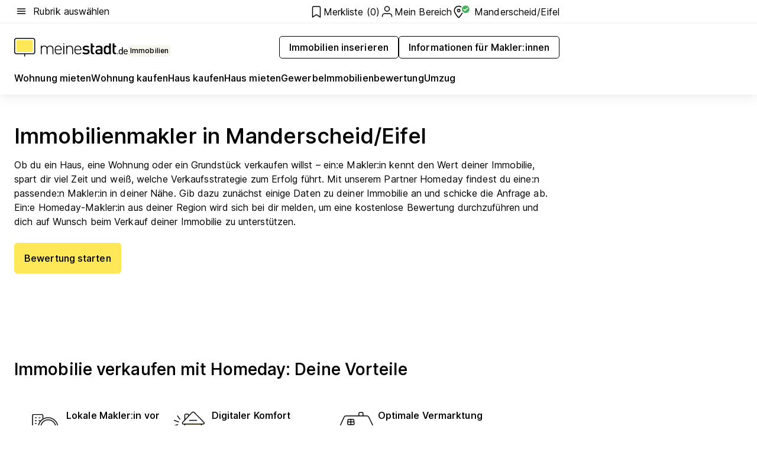

--- FILE ---
content_type: text/html; charset=utf-8
request_url: https://www.meinestadt.de/manderscheid-eifel/immobilien/immobilienmakler
body_size: 93206
content:
<!DOCTYPE html><html lang="de"><head><meta charset="UTF-8"><meta name="referrer" content="unsafe-url"><meta name="viewport" content="width=device-width, initial-scale=1.0"><meta http-equiv="X-UA-Compatible" content="ie=edge"><title>Immobilienmakler Manderscheid/Eifel | Makler in der Nähe finden | Maklersuche</title><meta name="description" content="Immobilienmakler in Manderscheid/Eifel und Umgebung ✓ Kostenlos passenden Makler für den Verkauf von Immobilien finden ✓"><meta name="robots" content="noindex"><link rel="canonical" href="https://www.meinestadt.de/manderscheid-eifel/immobilien/immobilienmakler"><meta property="og:title" content="Du suchst eine:n Makler:in für deine Immobilie?"><meta property="twitter:title" content="Du suchst eine:n Makler:in für deine Immobilie?"><meta property="og:description" content="Finde kostenlos ein:e passende:n Makler:in für den Verkauf von Immobilien "><meta property="twitter:description" content="Finde kostenlos ein:e passende:n Makler:in für den Verkauf von Immobilien "><meta property="og:site_name" content="meinestadt.de"><meta property="og:locale" content="de_DE"><meta property="og:type" content="website"><meta property="twitter:site" content="@meinestadt.de"><meta property="twitter:site:id" content="18801608"><meta property="twitter:card" content="summary_large_image"><meta property="fb:app_id" content="1142750435829968"><meta property="fb:pages" content="64154755476"><link rel="dns-prefetch" href="https://image-resize.meinestadt.de"><link rel="dns-prefetch" href="https://cluster-services.meinestadt.de"><link rel="preconnect" href="https://image-resize.meinestadt.de"><link rel="preconnect" href="https://cluster-services.meinestadt.de"><link href="https://cluster-services.meinestadt.de/fonts/v1/inter/fonts.css" rel="stylesheet"><link rel="preload" href="//securepubads.g.doubleclick.net/tag/js/gpt.js" as="script"><style>/*! normalize.css v8.0.1 | MIT License | github.com/necolas/normalize.css */html{line-height:1.15;-webkit-text-size-adjust:100%}body{margin:0}main{display:block}h1{font-size:2em;margin:.67em 0}hr{box-sizing:content-box;height:0;overflow:visible}pre{font-family:monospace,monospace;font-size:1em}a{background-color:transparent}abbr[title]{border-bottom:none;text-decoration:underline;-webkit-text-decoration:underline dotted;text-decoration:underline dotted}b,strong{font-weight:bolder}code,kbd,samp{font-family:monospace,monospace;font-size:1em}small{font-size:80%}sub,sup{font-size:75%;line-height:0;position:relative;vertical-align:baseline}sub{bottom:-.25em}sup{top:-.5em}img{border-style:none}button,input,optgroup,select,textarea{font-family:inherit;font-size:100%;line-height:1.15;margin:0}button,input{overflow:visible}button,select{text-transform:none}[type=button],[type=reset],[type=submit],button{-webkit-appearance:button}[type=button]::-moz-focus-inner,[type=reset]::-moz-focus-inner,[type=submit]::-moz-focus-inner,button::-moz-focus-inner{border-style:none;padding:0}[type=button]:-moz-focusring,[type=reset]:-moz-focusring,[type=submit]:-moz-focusring,button:-moz-focusring{outline:1px dotted ButtonText}fieldset{padding:.35em .75em .625em}legend{box-sizing:border-box;color:inherit;display:table;max-width:100%;padding:0;white-space:normal}progress{vertical-align:baseline}textarea{overflow:auto}[type=checkbox],[type=radio]{box-sizing:border-box;padding:0}[type=number]::-webkit-inner-spin-button,[type=number]::-webkit-outer-spin-button{height:auto}[type=search]{-webkit-appearance:textfield;outline-offset:-2px}[type=search]::-webkit-search-decoration{-webkit-appearance:none}::-webkit-file-upload-button{-webkit-appearance:button;font:inherit}:-webkit-autofill{-webkit-text-fill-color:fieldtext}details{display:block}summary{display:list-item}[hidden],template{display:none}blockquote,body,dd,dl,fieldset,figure,h1,h2,h3,h4,h5,h6,hr,legend,ol,p,pre,ul{margin:0;padding:0}li>ol,li>ul{margin-bottom:0}table{border-collapse:collapse;border-spacing:0}fieldset{border:0;min-width:0}button,input,select{-webkit-appearance:none;-moz-appearance:none;appearance:none;background-color:transparent;border:0;color:#000;font-family:Inter,sans-serif;font-size:14px;letter-spacing:.1px;line-height:22px;margin:0;outline:none!important;padding:0}@media screen and (min-width:375px){button,input,select{font-size:14px;letter-spacing:.1px;line-height:22px}}@media screen and (min-width:1280px){button,input,select{font-size:14px;letter-spacing:.1px;line-height:22px}}button:disabled,input:disabled,select:disabled{opacity:1;-webkit-text-fill-color:currentColor}button[type=submit],input[type=submit],select[type=submit]{font-weight:400}textarea{background-color:transparent;border:0;padding:0;resize:none}html{box-sizing:border-box;font-size:10px;min-height:100%;overflow-y:scroll}html *{box-sizing:inherit}html :after,html :before{box-sizing:inherit;display:block}body{color:#000;font-family:Inter,sans-serif;font-size:14px;letter-spacing:.1px;line-height:22px;position:relative}@media screen and (min-width:375px){body{font-size:14px;letter-spacing:.1px;line-height:22px}}@media screen and (min-width:1280px){body{font-size:14px;letter-spacing:.1px;line-height:22px}}button:disabled,input[type=button]:disabled,input[type=submit]:disabled{cursor:not-allowed}*{-webkit-tap-highlight-color:rgba(0,0,0,0);-moz-tap-highlight-color:transparent}:focus,:hover{outline:none}input:-webkit-autofill,input:-webkit-autofill:active,input:-webkit-autofill:focus,input:-webkit-autofill:hover{-webkit-transition:color 9999s ease-out,background-color 9999s ease-out;-webkit-transition-delay:9999s}a{color:#000;text-decoration:none;text-decoration-line:none}a:active,a:focus,a:hover,a:visited{color:#000;text-decoration:none}h1{font-size:22px;letter-spacing:.1px;line-height:30px}@media screen and (min-width:375px){h1{font-size:26px;letter-spacing:.1px;line-height:34px}}@media screen and (min-width:1280px){h1{font-size:36px;letter-spacing:.1px;line-height:44px}}h2{font-size:20px;letter-spacing:.1px;line-height:28px}@media screen and (min-width:375px){h2{font-size:22px;letter-spacing:.1px;line-height:30px}}@media screen and (min-width:1280px){h2{font-size:28px;letter-spacing:.1px;line-height:36px}}h3{font-size:18px;letter-spacing:.1px;line-height:26px}@media screen and (min-width:375px){h3{font-size:18px;letter-spacing:.1px;line-height:26px}}@media screen and (min-width:1280px){h3{font-size:20px;letter-spacing:.1px;line-height:28px}}h4{font-size:16px;letter-spacing:.1px;line-height:24px}@media screen and (min-width:375px){h4{font-size:16px;letter-spacing:.1px;line-height:24px}}@media screen and (min-width:1280px){h4{font-size:16px;letter-spacing:.1px;line-height:24px}}h5{font-size:14px;letter-spacing:.1px;line-height:22px}@media screen and (min-width:375px){h5{font-size:14px;letter-spacing:.1px;line-height:22px}}@media screen and (min-width:1280px){h5{font-size:14px;letter-spacing:.1px;line-height:22px}}h6{font-size:14px;letter-spacing:.1px;line-height:22px}@media screen and (min-width:375px){h6{font-size:14px;letter-spacing:.1px;line-height:22px}}@media screen and (min-width:1280px){h6{font-size:14px;letter-spacing:.1px;line-height:22px}}html{bottom:0;left:0;overflow-x:hidden;position:relative;right:0;top:0;-webkit-overflow-scrolling:touch}@supports (scrollbar-gutter:stable){html{scrollbar-gutter:stable}}@supports not (scrollbar-gutter:stable){html{overflow-y:scroll}}html.-noScroll{overflow:hidden}html.-noScroll::-webkit-scrollbar{display:none}@supports not (scrollbar-gutter:stable){@media screen and (min-width:768px){html.-noScroll,html.-noScroll .ms-cookie-banner{padding-right:15px}}}html.-noScroll body{height:100%;overflow:hidden;width:100%}form{margin:0}select{-webkit-appearance:none}::-ms-clear{display:none}button:focus{outline:0!important}</style><style>.ms-defaultView{display:grid;grid-template-areas:"smartBanner smartBanner smartBanner" "header header header" "m0 m0 m0" "stage stage stage" ". main ." "footer footer footer";grid-template-rows:auto auto auto auto 1fr auto;min-height:100%;width:100%}@media screen and (min-width:768px){.ms-defaultView{grid-template-areas:"header header header" "header header header" ". p0 ." "stage stage skyRight" "skyLeft main skyRight" "footer footer footer";grid-template-rows:auto auto auto auto 1fr auto}}@media screen and (min-width:1280px){.ms-defaultView{grid-template-areas:"header header header" "header header header" ". p0 ." "stage stage stage" "skyLeft main skyRight" "footer footer footer";grid-template-rows:auto auto auto auto 1fr auto}}.ms-defaultView{grid-template-columns:0 minmax(0,768px) 0}@media screen and (min-width:768px){.ms-defaultView{grid-template-columns:0 768px 1fr}}@media screen and (min-width:1280px){.ms-defaultView{grid-template-columns:1fr 970px minmax(310px,1fr)}}@media screen and (min-width:1440px){.ms-defaultView{grid-template-columns:minmax(160px,1fr) 970px minmax(310px,1fr)}}@media screen and (min-width:1600px){.ms-defaultView{grid-template-columns:minmax(160px,1fr) 1140px minmax(310px,1fr)}}.ms-defaultView__smartBanner{grid-area:smartBanner}.ms-defaultView__header{grid-area:header;margin-bottom:24px}@media screen and (min-width:768px){.ms-defaultView__m0,.ms-defaultView__m9{display:none}}.ms-defaultView__m0{grid-area:m0;padding-bottom:5px;padding-top:5px}.ms-defaultView__p2,.ms-defaultView__p5{display:none;padding-bottom:10px}@media screen and (min-width:768px){.ms-defaultView__p2,.ms-defaultView__p5{display:block}}.ms-defaultView__p2{grid-area:skyRight}.ms-defaultView__p5{grid-area:skyLeft;justify-self:end;padding-right:10px}@media screen and (max-width:1440px){.ms-defaultView__p5{display:none}}.ms-defaultView__p0{display:none;grid-area:p0;justify-content:center}@media screen and (min-width:768px){.ms-defaultView__p0{display:flex}}.ms-defaultView__main{grid-area:main}.ms-defaultView__stage{grid-area:stage;z-index:5}.ms-defaultView__footer{grid-area:footer}.ms-defaultView__linkunits{margin-bottom:30px}.ms-defaultView.-hasStage .ms-defaultView__p2{padding-top:10px}.ms-defaultView.-hasStage .ms-defaultView__header{margin-bottom:0}@media screen and (min-width:1280px){.ms-defaultView.-hasStage .ms-defaultView__header{margin-bottom:24px}.ms-defaultView.-stageWithAds{grid-template-areas:"header header header" "header header header" ". p0 ." "skyLeft stage skyRight" "skyLeft main skyRight" "footer footer footer"}}.ms-header[data-v-3396afb3]{box-shadow:0 4px 12px 0 rgba(0,0,0,.04),0 7px 25px 0 rgba(0,0,0,.04);display:flex;flex-direction:column;position:relative;width:100%}@media screen and (min-width:1280px){.ms-header[data-v-3396afb3]{padding-bottom:8px}.ms-header[data-v-3396afb3]:before{background-color:#f5f5f5;content:"";display:block;height:2px;left:0;position:absolute;top:38px;width:100%;z-index:-1}}.ms-header__lowerSection[data-v-3396afb3],.ms-header__middleSection[data-v-3396afb3],.ms-header__upperSection[data-v-3396afb3]{display:grid;grid-template-areas:". content .";grid-template-columns:0 minmax(0,768px) 0}@media screen and (min-width:768px){.ms-header__lowerSection[data-v-3396afb3],.ms-header__middleSection[data-v-3396afb3],.ms-header__upperSection[data-v-3396afb3]{grid-template-columns:0 768px 1fr}}@media screen and (min-width:1280px){.ms-header__lowerSection[data-v-3396afb3],.ms-header__middleSection[data-v-3396afb3],.ms-header__upperSection[data-v-3396afb3]{grid-template-columns:1fr 970px minmax(310px,1fr)}}@media screen and (min-width:1440px){.ms-header__lowerSection[data-v-3396afb3],.ms-header__middleSection[data-v-3396afb3],.ms-header__upperSection[data-v-3396afb3]{grid-template-columns:minmax(160px,1fr) 970px minmax(310px,1fr)}}@media screen and (min-width:1600px){.ms-header__lowerSection[data-v-3396afb3],.ms-header__middleSection[data-v-3396afb3],.ms-header__upperSection[data-v-3396afb3]{grid-template-columns:minmax(160px,1fr) 1140px minmax(310px,1fr)}}@media screen and (min-width:1280px){.ms-header__middleSection[data-v-3396afb3]{background-color:#f7f6ef}}.ms-header__lowerSectionContent[data-v-3396afb3],.ms-header__middleSectionContent[data-v-3396afb3],.ms-header__upperSectionContent[data-v-3396afb3]{display:grid;grid-area:content}@media screen and (min-width:1280px){.ms-header__lowerSectionContent[data-v-3396afb3],.ms-header__middleSectionContent[data-v-3396afb3],.ms-header__upperSectionContent[data-v-3396afb3]{padding-left:24px;padding-right:24px}}.ms-header__upperSectionContent[data-v-3396afb3]{grid-template-areas:"burgerMenuBtn logo .";grid-template-columns:1fr 1fr 1fr}@media screen and (min-width:1280px){.ms-header__upperSectionContent[data-v-3396afb3]{font-size:16px;grid-template-areas:"burgerMenuBtn .";grid-template-columns:1fr auto;height:40px;letter-spacing:.1px;line-height:24px}}@media screen and (min-width:1280px) and (min-width:375px){.ms-header__upperSectionContent[data-v-3396afb3]{font-size:16px;letter-spacing:.1px;line-height:24px}}@media screen and (min-width:1280px) and (min-width:1280px){.ms-header__upperSectionContent[data-v-3396afb3]{font-size:16px;letter-spacing:.1px;line-height:24px}}.ms-header__middleSectionContent[data-v-3396afb3]{grid-template-areas:"relocation";grid-template-columns:1fr}@media screen and (min-width:1280px){.ms-header__lowerSectionContent[data-v-3396afb3]{grid-template-areas:"logo          linkArea" "nav           nav";grid-template-columns:auto 1fr}}.ms-header__metaActions[data-v-3396afb3]{align-items:center;display:flex;gap:24px;justify-content:center;justify-self:end}@media screen and (min-width:768px){.ms-header__metaActions[data-v-3396afb3]{justify-content:flex-end}}.ms-header__burgerMenu[data-v-3396afb3]{grid-area:burgerMenuBtn}.ms-header__linkArea[data-v-3396afb3]{grid-area:linkArea}.ms-header__logo[data-v-3396afb3]{grid-area:logo}.ms-header__navBar[data-v-3396afb3]{grid-area:nav}.ms-header__relocation[data-v-3396afb3]{background-color:#f7f6ef;border-radius:10px;grid-area:relocation;margin-bottom:16px;margin-left:16px;margin-right:16px}@media screen and (min-width:1280px){.ms-header__relocation[data-v-3396afb3]{border-radius:none;margin:0}}.ms-header__bookmark[data-v-3396afb3],.ms-header__login[data-v-3396afb3]{align-self:center;justify-self:end}.ms-header__relocationToggle[data-v-3396afb3]{align-self:center;justify-self:center}@media screen and (min-width:1280px){.ms-header__relocationToggle[data-v-3396afb3]{justify-self:end}}.ms-header.-noBorderTop[data-v-3396afb3]:before{content:none}.ms-header.-noBorderBottom[data-v-3396afb3]{border-bottom:0;margin-bottom:0}.ms-smartBanner[data-v-41f22f7c]{align-items:center;background-color:#333;color:#fff;display:flex;min-height:80px;padding:10px;position:relative}.ms-smartBanner__closeBtn[data-v-41f22f7c]{align-self:center;cursor:pointer;display:block;height:14px;width:14px}.ms-smartBanner__closeBtn[data-v-41f22f7c],.ms-smartBanner__cta[data-v-41f22f7c],.ms-smartBanner__logo[data-v-41f22f7c]{cursor:pointer}.ms-smartBanner__logo[data-v-41f22f7c]{border-radius:13px;display:block;height:50px;margin-left:5px;width:50px}@media screen and (min-width:375px){.ms-smartBanner__logo[data-v-41f22f7c]{height:60px;margin-left:10px;width:60px}}.ms-smartBanner__description[data-v-41f22f7c],.ms-smartBanner__name[data-v-41f22f7c],.ms-smartBanner__rating[data-v-41f22f7c]{font-size:12px;letter-spacing:.1px;line-height:20px}@media screen and (min-width:375px){.ms-smartBanner__description[data-v-41f22f7c],.ms-smartBanner__name[data-v-41f22f7c],.ms-smartBanner__rating[data-v-41f22f7c]{font-size:12px;letter-spacing:.1px;line-height:20px}}@media screen and (min-width:1280px){.ms-smartBanner__description[data-v-41f22f7c],.ms-smartBanner__name[data-v-41f22f7c],.ms-smartBanner__rating[data-v-41f22f7c]{font-size:12px;letter-spacing:.1px;line-height:20px}}.ms-smartBanner__name[data-v-41f22f7c]{font-weight:525}.ms-smartBanner__rating[data-v-41f22f7c]{margin-top:auto}.ms-smartBanner__cta[data-v-41f22f7c]{border:1px solid #fff;border-radius:3px;bottom:10px;box-sizing:border-box;font-size:14px;letter-spacing:.1px;line-height:22px;padding:5px 10px;position:absolute;right:10px;-webkit-user-select:none;-moz-user-select:none;user-select:none}@media screen and (min-width:375px){.ms-smartBanner__cta[data-v-41f22f7c]{font-size:14px;letter-spacing:.1px;line-height:22px}}@media screen and (min-width:1280px){.ms-smartBanner__cta[data-v-41f22f7c]{font-size:14px;letter-spacing:.1px;line-height:22px}}@media screen and (min-width:375px){.ms-smartBanner__cta[data-v-41f22f7c]{padding:5px 15px}}.ms-smartBanner__cta[data-v-41f22f7c],.ms-smartBanner__cta[data-v-41f22f7c]:visited{color:#fff}.ms-smartBanner__cta[data-v-41f22f7c]:active,.ms-smartBanner__cta[data-v-41f22f7c]:hover{background-color:#fff;border-color:#333;color:#333}.ms-smartBanner__textWrapper[data-v-41f22f7c]{display:flex;flex-direction:column;height:100%;margin-left:5px}@media screen and (min-width:375px){.ms-smartBanner__textWrapper[data-v-41f22f7c]{margin-left:10px}}.ms-smartBanner__star[data-v-41f22f7c]{display:inline;fill:#fc0;height:1em;width:1em}.ms-smartBanner__star+.ms-smartBanner__star[data-v-41f22f7c]{margin-left:1px}.ms-smartBanner__star.-empty[data-v-41f22f7c]{color:#fff}.ms-adPlace[data-v-7a86a1e5]{display:flex;justify-content:center;position:relative}.ms-adPlace__placement[data-v-7a86a1e5]{max-width:100%}.ms-adPlace.-p0[data-v-7a86a1e5]{padding-bottom:5px}.ms-adPlace.-p2[data-v-7a86a1e5]{justify-content:flex-start;padding-left:10px}.ms-adPlace.-p3[data-v-7a86a1e5],.ms-adPlace.-p4[data-v-7a86a1e5]{display:none;margin-bottom:20px;text-align:center;width:300px}@media screen and (min-width:768px){.ms-adPlace.-p3[data-v-7a86a1e5],.ms-adPlace.-p4[data-v-7a86a1e5]{display:block}}.ms-adPlace.-m0[data-v-7a86a1e5]{width:100%}.ms-adPlace.-m9[data-v-7a86a1e5]{position:fixed;top:0;z-index:7000000}.ms-adPlace.-m0sticky[data-v-7a86a1e5]{left:0;position:fixed;top:0;z-index:4000000}.ms-adPlace.-p2[data-v-7a86a1e5],.ms-adPlace.-sticky[data-v-7a86a1e5]{position:sticky;top:10px}.ms-adPlace.-c1[data-v-7a86a1e5],.ms-adPlace.-c2[data-v-7a86a1e5],.ms-adPlace.-c3[data-v-7a86a1e5]{align-items:center;display:flex;height:auto;justify-content:center;margin-left:-20px;margin-right:-20px;text-align:center}.ms-adPlace.-m1[data-v-7a86a1e5]:not(.-disturber),.ms-adPlace.-m2[data-v-7a86a1e5]:not(.-disturber),.ms-adPlace.-m3[data-v-7a86a1e5]:not(.-disturber),.ms-adPlace.-m4[data-v-7a86a1e5]:not(.-disturber),.ms-adPlace.-m5[data-v-7a86a1e5]:not(.-disturber),.ms-adPlace.-m6[data-v-7a86a1e5]:not(.-disturber),.ms-adPlace.-m7[data-v-7a86a1e5]:not(.-disturber),.ms-adPlace.-mx[data-v-7a86a1e5]:not(.-disturber),.ms-adPlace.-n0[data-v-7a86a1e5]:not(.-disturber),.ms-adPlace.-n1[data-v-7a86a1e5]:not(.-disturber),.ms-adPlace.-n2[data-v-7a86a1e5]:not(.-disturber),.ms-adPlace.-n3[data-v-7a86a1e5]:not(.-disturber),.ms-adPlace.-n4[data-v-7a86a1e5]:not(.-disturber),.ms-adPlace.-n5[data-v-7a86a1e5]:not(.-disturber){margin-bottom:20px}@media screen and (min-width:768px){.ms-adPlace.-mobile[data-v-7a86a1e5]{display:none}}.ms-adPlace.-desktop[data-v-7a86a1e5]{display:none}@media screen and (min-width:768px){.ms-adPlace.-desktop[data-v-7a86a1e5]{display:flex}}@charset "UTF-8";.dot[data-v-342a9404]:before{color:#ff5151;content:"●";font-size:18px;position:absolute;right:0;top:-6px}.ms-headerLogo__extraText--truncated[data-v-d9ea6298]{overflow:hidden;text-overflow:ellipsis;white-space:nowrap}.ms-headerLogo[data-v-d9ea6298]{display:flex;height:100%;justify-content:center;width:100%}@media screen and (min-width:1280px){.ms-headerLogo[data-v-d9ea6298]{height:auto;justify-content:flex-start;width:auto}}.ms-headerLogo__slogan[data-v-d9ea6298]{align-items:center;display:flex;flex-direction:column;padding-bottom:16px;padding-top:8px;position:relative}@media screen and (min-width:1280px){.ms-headerLogo__slogan[data-v-d9ea6298]{align-items:center;flex-direction:row;gap:8px;height:32px;justify-content:flex-start;margin:24px 0;padding-bottom:0;padding-top:0;position:relative}}.ms-headerLogo__svg[data-v-d9ea6298]{height:29px;max-width:174px;min-width:174px;width:174px}@media screen and (min-width:1280px){.ms-headerLogo__svg[data-v-d9ea6298]{height:100%;max-width:192px;width:192px}}.ms-headerLogo__channelLabel[data-v-d9ea6298]{align-self:flex-end;background-color:#f7f6ef;border-radius:5px;font-size:12px;font-weight:525;letter-spacing:.1px;line-height:20px;padding:1px 2px;-webkit-user-select:none;-moz-user-select:none;user-select:none}@media screen and (min-width:375px){.ms-headerLogo__channelLabel[data-v-d9ea6298]{font-size:12px;letter-spacing:.1px;line-height:20px}}@media screen and (min-width:1280px){.ms-headerLogo__channelLabel[data-v-d9ea6298]{align-self:center;font-size:12px;letter-spacing:.1px;line-height:20px;margin-top:auto;padding:0 4px;position:relative;right:auto;top:auto}}.ms-headerLogo__extraText[data-v-d9ea6298]{font-size:12px;letter-spacing:.1px;line-height:20px;margin-left:47px;margin-top:5px}@media screen and (min-width:375px){.ms-headerLogo__extraText[data-v-d9ea6298]{font-size:12px;letter-spacing:.1px;line-height:20px}}@media screen and (min-width:1280px){.ms-headerLogo__extraText[data-v-d9ea6298]{font-size:12px;letter-spacing:.1px;line-height:20px}}.ms-headerLogo__extraText--truncated[data-v-d9ea6298]{width:170px}.ms-headerLogo.-noLabel .ms-headerLogo__slogan[data-v-d9ea6298]{height:76px;justify-content:center;padding-bottom:0;padding-top:0}.ms-navBar[data-v-d1b54ae8],.ms-navBar__items[data-v-d1b54ae8]{max-width:100%;width:100%}.ms-navBar__items[data-v-d1b54ae8]{display:flex;flex-direction:row;gap:16px}@media screen and (min-width:1280px){.ms-navBar__items[data-v-d1b54ae8]{gap:32px}}.ms-navBar__item[data-v-d1b54ae8]{list-style:none;position:relative}.ms-navBar__item.-hidden[data-v-d1b54ae8]{opacity:0;pointer-events:none}.ms-navBar__itemLink[data-v-d1b54ae8]{color:#000;cursor:pointer;display:block;font-size:16px;font-weight:525;letter-spacing:.1px;line-height:24px;padding-bottom:8px}@media screen and (min-width:375px){.ms-navBar__itemLink[data-v-d1b54ae8]{font-size:16px;letter-spacing:.1px;line-height:24px}}@media screen and (min-width:1280px){.ms-navBar__itemLink[data-v-d1b54ae8]{font-size:16px;letter-spacing:.1px;line-height:24px}}.ms-navBar__itemLink[data-v-d1b54ae8]:after{border-radius:4px;bottom:0;content:"";height:4px;left:0;position:absolute;transform:scaleX(0);transform-origin:center;transition-duration:.3s;transition-property:background-color,transform;transition-timing-function:cubic-bezier(.4,0,.2,1);width:100%}.ms-navBar__itemLink.-active[data-v-d1b54ae8]:after,.ms-navBar__itemLink[data-v-d1b54ae8]:hover:after{background-color:#ffe857;transform:scaleX(1)}.ms-navBar__itemLink[data-v-d1b54ae8]:active:after{background-color:#fc0;transform:scaleX(1.1)}.ms-navBar__itemLink.-currentChannel[data-v-d1b54ae8]{pointer-events:none}.ms-navBar__itemLink.-currentChannel[data-v-d1b54ae8]:after{background-image:linear-gradient(#ffe857,#ffe857);background-size:100% 4px;border-radius:2px}.ms-navBar__itemLink.-hideHighlighting[data-v-d1b54ae8]:after{background-image:linear-gradient(180deg,#f5f5f5,#f5f5f5);background-size:0 4px}.ms-navBar__itemLink.-noPaddingRight[data-v-d1b54ae8]:hover:after{width:100%}.ms-navBar__itemLink.-noPaddingRight[data-v-d1b54ae8]:active:after{left:-4px;width:calc(100% + 8px)}.ms-navBar__itemLink.-noPaddingRight .ms-navBar__itemLinkText[data-v-d1b54ae8]{padding-right:5px;white-space:nowrap}.ms-navBar__itemLinkText[data-v-d1b54ae8]{white-space:nowrap}.ms-offcanvasNav[data-v-47fe3c3d]{position:relative;z-index:6000020}.ms-offcanvasNav[data-v-47fe3c3d]:before{background-color:#333;bottom:0;content:"";height:100vh;left:0;opacity:0;pointer-events:none;position:fixed;top:0;transition-duration:.3s;transition-property:opacity,-webkit-backdrop-filter;transition-property:backdrop-filter,opacity;transition-property:backdrop-filter,opacity,-webkit-backdrop-filter;transition-timing-function:cubic-bezier(.4,0,.2,1);width:100vw;will-change:backdrop-filter}@supports ((-webkit-backdrop-filter:blur()) or (backdrop-filter:blur())){.ms-offcanvasNav[data-v-47fe3c3d]:before{-webkit-backdrop-filter:blur(0);backdrop-filter:blur(0)}}.ms-offcanvasNav[data-v-47fe3c3d]:before{z-index:-1}.ms-offcanvasNav.-open .ms-offcanvasNav__drawer[data-v-47fe3c3d]{transform:translateX(0)}.ms-offcanvasNav.-open[data-v-47fe3c3d]:before{cursor:pointer;opacity:.75;pointer-events:all}@supports ((-webkit-backdrop-filter:blur()) or (backdrop-filter:blur())){.ms-offcanvasNav.-open[data-v-47fe3c3d]:before{-webkit-backdrop-filter:blur(1px);backdrop-filter:blur(1px)}}.ms-offcanvasNav__drawer[data-v-47fe3c3d]{background-color:#fff;bottom:0;display:flex;flex-direction:column;left:0;position:fixed;right:0;top:0;transform:translateX(-100%);transition:transform .3s cubic-bezier(.4,0,.2,1);width:100vw;z-index:0}@media screen and (min-width:768px){.ms-offcanvasNav__drawer[data-v-47fe3c3d]{width:320px}}.ms-offcanvasNav__layerWrapper[data-v-47fe3c3d]{display:flex;flex-grow:1;min-width:100%;overflow:hidden;position:relative;z-index:5}.ms-offcanvasNav__level0[data-v-47fe3c3d],.ms-offcanvasNav__level1[data-v-47fe3c3d]{bottom:0;display:flex;flex-direction:column;left:0;overflow:hidden;position:absolute;right:0;top:0;transition:transform .3s cubic-bezier(.4,0,.2,1)}.ms-offcanvasNav__level0[data-v-47fe3c3d]{transform:translateX(0)}.ms-offcanvasNav__level0.-open[data-v-47fe3c3d]{transform:translateX(-100%)}.ms-offcanvasNav__level1[data-v-47fe3c3d]{transform:translateX(100%)}.ms-offcanvasNav__level1.-open[data-v-47fe3c3d]{transform:translateX(0)}.ms-offcanvasNav__nav[data-v-47fe3c3d]{align-items:center;background-color:#fff;display:flex;justify-content:space-between;padding-left:32px;padding-right:32px;padding-top:32px;width:100%}.ms-offcanvasNav__icon[data-v-47fe3c3d]{height:24px;width:24px}.ms-offcanvasNav__backBtn[data-v-47fe3c3d],.ms-offcanvasNav__closeBtn[data-v-47fe3c3d]{align-items:center;cursor:pointer;display:flex;height:100%}.ms-offcanvasNav__backBtn+.ms-offcanvasNav__backBtn[data-v-47fe3c3d],.ms-offcanvasNav__backBtn+.ms-offcanvasNav__closeBtn[data-v-47fe3c3d],.ms-offcanvasNav__closeBtn+.ms-offcanvasNav__backBtn[data-v-47fe3c3d],.ms-offcanvasNav__closeBtn+.ms-offcanvasNav__closeBtn[data-v-47fe3c3d]{margin-left:auto}.ms-offcanvasNav__backBtn.-noPointer[data-v-47fe3c3d],.ms-offcanvasNav__closeBtn.-noPointer[data-v-47fe3c3d]{cursor:auto}.ms-offcanvasNav__headline[data-v-47fe3c3d],.ms-offcanvasNav__link[data-v-47fe3c3d]{flex-shrink:0}.ms-offcanvasNav__headline[data-v-47fe3c3d]{align-items:center;display:flex;flex-direction:column;font-size:18px;font-weight:525;letter-spacing:.1px;line-height:26px;padding-bottom:48px;padding-top:24px;text-align:center}@media screen and (min-width:375px){.ms-offcanvasNav__headline[data-v-47fe3c3d]{font-size:18px;letter-spacing:.1px;line-height:26px}}@media screen and (min-width:1280px){.ms-offcanvasNav__headline[data-v-47fe3c3d]{font-size:20px;letter-spacing:.1px;line-height:28px}}.ms-offcanvasNav__link[data-v-47fe3c3d]{align-items:center;cursor:pointer;display:flex;font-size:16px;font-weight:525;height:50px;justify-content:space-between;letter-spacing:.1px;line-height:24px;padding-left:32px;padding-right:32px;position:relative;width:100%}@media screen and (min-width:375px){.ms-offcanvasNav__link[data-v-47fe3c3d]{font-size:16px;letter-spacing:.1px;line-height:24px}}@media screen and (min-width:1280px){.ms-offcanvasNav__link[data-v-47fe3c3d]{font-size:16px;letter-spacing:.1px;line-height:24px}}.ms-offcanvasNav__link[data-v-47fe3c3d]:after{border-radius:2px;bottom:0;content:"";left:0;position:absolute;top:0;width:5px}.ms-offcanvasNav__link[data-v-47fe3c3d]:hover:after{background-color:#f1ede0}.ms-offcanvasNav__link.-active[data-v-47fe3c3d]{font-weight:525}.ms-offcanvasNav__link.-active[data-v-47fe3c3d]:after{background-color:#ffda00}.ms-offcanvasNav__body[data-v-47fe3c3d]{flex-shrink:1;overflow-y:auto;-webkit-overflow-scrolling:touch}.ms-offcanvasNav__btnArea[data-v-47fe3c3d]{box-shadow:0 4px 12px 0 rgba(0,0,0,.04),0 7px 25px 0 rgba(0,0,0,.04);display:flex;flex-direction:column;flex-shrink:0;gap:8px;justify-self:flex-end;margin-top:auto;padding:32px}.ms-offcanvasNav__cta[data-v-47fe3c3d]{align-items:center;background-color:#ffda00;display:flex;flex-grow:1;justify-content:center;min-height:50px;min-width:50%;padding-left:5px;padding-right:5px;text-align:center}.ms-offcanvasNav__cta.-secondary[data-v-47fe3c3d]{background:#fff}.ms-offcanvasNav__channelIcon[data-v-47fe3c3d]{background-color:#fbfaf7;border-radius:50%;margin-bottom:8px}.cs-bookmark-icon[data-v-3aada5eb]{display:block;position:relative}.cs-bookmark-icon[data-v-3aada5eb]:after{background-color:#f14165;border:2px solid #fff;border-radius:50%;content:"";height:10px;opacity:0;position:absolute;right:1px;top:1px;transition:opacity .2s cubic-bezier(.4,0,.2,1);width:10px}.cs-bookmark-icon__icon[data-v-3aada5eb]{height:24px;width:24px}.cs-bookmark-icon.-hasDot[data-v-3aada5eb]:after{opacity:1}.ms-textLink.-truncated .ms-textLink__textWrapper[data-v-38ea909b],.ms-textLink__suffix[data-v-38ea909b]{overflow:hidden;text-overflow:ellipsis;white-space:nowrap}.ms-textLink[data-v-38ea909b]{align-items:flex-start;cursor:pointer;display:flex}.ms-textLink .ms-textLink__text[data-v-38ea909b]{background-image:linear-gradient(#fc0,#fc0);background-position:50% 100%;background-repeat:no-repeat;background-size:0 2px;transition:background-size .3s ease-in}.ms-textLink:focus .ms-textLink__text[data-v-38ea909b],.ms-textLink:hover .ms-textLink__text[data-v-38ea909b]{background-size:100% 2px}.ms-textLink:active .ms-textLink__text[data-v-38ea909b]{background-image:linear-gradient(#fc0,#fc0);background-size:100% 2px}.ms-textLink__svg[data-v-38ea909b]{color:#fc0;display:inline-block;height:22px;margin-right:5px;min-width:12px;width:12px}@media screen and (min-width:768px){.ms-textLink__svg[data-v-38ea909b]{height:22px}}.ms-textLink.-copylink[data-v-38ea909b]{color:inherit;display:inline-block;font-size:inherit;font-weight:inherit}.ms-textLink.-copylink .ms-textLink__text[data-v-38ea909b]{background-image:linear-gradient(#fc0,#fc0);background-position:50% 100%;background-repeat:no-repeat;background-size:80% 2px;transition:background-size .3s ease-in}.ms-textLink.-copylink:focus .ms-textLink__text[data-v-38ea909b],.ms-textLink.-copylink:hover .ms-textLink__text[data-v-38ea909b]{background-size:100% 2px}.ms-textLink.-copylink:active .ms-textLink__text[data-v-38ea909b]{background-image:linear-gradient(#333,#333);background-size:100% 2px}.ms-textLink.-hyphens[data-v-38ea909b]{-webkit-hyphens:auto;hyphens:auto;word-break:normal}.ms-textLink.-anchorLink[data-v-38ea909b]{display:inline}.ms-textLink.-clickArea[data-v-38ea909b]:after{bottom:0;content:"";left:0;position:absolute;right:0;top:0}.ms-textLink__suffix[data-v-38ea909b]{color:#999;margin-left:5px}.ms-button[data-v-0cd7eb0c]{background-color:#ffda00;border:1px solid #ffda00;border-radius:3px;cursor:pointer;display:inline-block;height:50px;max-height:50px;min-height:50px;padding-left:30px;padding-right:30px;position:relative;transition-duration:.3s;transition-property:color,background-color,border-color;transition-timing-function:cubic-bezier(.4,0,.2,1);-webkit-user-select:none;-moz-user-select:none;user-select:none}.ms-button[data-v-0cd7eb0c]:active,.ms-button[data-v-0cd7eb0c]:focus,.ms-button[data-v-0cd7eb0c]:hover{background-color:#feba2e;border-color:#feba2e}.ms-button[data-v-0cd7eb0c]:disabled{background-color:#fced96;border-color:#fced96;color:#999;cursor:not-allowed}.ms-button[data-v-0cd7eb0c]:active:not(:disabled){transform:translateY(2px)}.ms-button__flexWrapper[data-v-0cd7eb0c]{align-items:center;display:flex;height:100%;justify-content:center}.ms-button__icon[data-v-0cd7eb0c]{height:25px;margin-right:10px;width:25px}.ms-button__loader[data-v-0cd7eb0c]{display:none;left:50%;position:absolute;top:50%;transform:translate(-50%,-50%)}.ms-button.-secondary[data-v-0cd7eb0c]{background-color:#f5f5f5;border-color:#ccc}.ms-button.-secondary[data-v-0cd7eb0c]:active,.ms-button.-secondary[data-v-0cd7eb0c]:focus,.ms-button.-secondary[data-v-0cd7eb0c]:hover{background-color:#ccc}.ms-button.-secondary[data-v-0cd7eb0c]:disabled{background-color:#f5f5f5}.ms-button.-inverted[data-v-0cd7eb0c]{background-color:transparent;border-color:#fff;color:#fff}.ms-button.-inverted[data-v-0cd7eb0c]:active,.ms-button.-inverted[data-v-0cd7eb0c]:focus,.ms-button.-inverted[data-v-0cd7eb0c]:hover{background-color:#fff;color:#333}.ms-button.-inverted[data-v-0cd7eb0c]:disabled{background-color:#f5f5f5}.ms-button.-small[data-v-0cd7eb0c]{height:30px;max-height:30px;min-height:30px}.ms-button.-noTextWrap[data-v-0cd7eb0c]{white-space:nowrap}.ms-button.-square[data-v-0cd7eb0c]{padding:0;width:50px}.ms-button.-loading .ms-button__flexWrapper[data-v-0cd7eb0c]{visibility:hidden}.ms-button.-loading .ms-button__loader[data-v-0cd7eb0c]{display:block}.cs-autocomplete-dropdown__wrapper[data-v-f6b38de5]{align-items:flex-end;border-radius:5px;border-style:solid;border-width:1px;display:flex;height:52px;padding:5px 12px;position:relative;--tw-border-opacity:1;border-color:rgb(204 204 204/var(--tw-border-opacity));transition-duration:.2s;transition-property:all;transition-timing-function:cubic-bezier(.4,0,.2,1)}.cs-autocomplete-dropdown__wrapper[data-v-f6b38de5]:hover{box-shadow:0 0 0 4px #f1ede0}.cs-autocomplete-dropdown__input[data-v-f6b38de5]{flex-grow:1;overflow:hidden;text-overflow:ellipsis;white-space:nowrap;width:100%}.cs-autocomplete-dropdown__label[data-v-f6b38de5]{left:12px;max-width:calc(100% - 24px);overflow:hidden;position:absolute;text-overflow:ellipsis;top:5px;transform:translateY(9px);white-space:nowrap;--tw-text-opacity:1;color:rgb(102 102 102/var(--tw-text-opacity));transition-duration:.2s;transition-property:all;transition-timing-function:cubic-bezier(.4,0,.2,1)}@media screen and (min-width:768px){.cs-autocomplete-dropdown__label[data-v-f6b38de5]{transform:translateY(9px)}}.cs-autocomplete-dropdown.-filled .cs-autocomplete-dropdown__label[data-v-f6b38de5],.cs-autocomplete-dropdown.-focus .cs-autocomplete-dropdown__label[data-v-f6b38de5]{font-size:12px;letter-spacing:.1px;line-height:20px;transform:translateY(0)}@media screen and (min-width:375px){.cs-autocomplete-dropdown.-filled .cs-autocomplete-dropdown__label[data-v-f6b38de5],.cs-autocomplete-dropdown.-focus .cs-autocomplete-dropdown__label[data-v-f6b38de5]{font-size:12px;letter-spacing:.1px;line-height:20px}}@media screen and (min-width:1280px){.cs-autocomplete-dropdown.-filled .cs-autocomplete-dropdown__label[data-v-f6b38de5],.cs-autocomplete-dropdown.-focus .cs-autocomplete-dropdown__label[data-v-f6b38de5]{font-size:12px;letter-spacing:.1px;line-height:20px}}.cs-autocomplete-dropdown.-focus .cs-autocomplete-dropdown__wrapper[data-v-f6b38de5]{box-shadow:0 0 0 4px #fff3ab;--tw-border-opacity:1;border-color:rgb(255 211 29/var(--tw-border-opacity))}.cs-autocomplete-dropdown.-error .cs-autocomplete-dropdown__input[data-v-f6b38de5]{width:calc(100% - 52px)}.cs-autocomplete-dropdown.-error .cs-autocomplete-dropdown__wrapper[data-v-f6b38de5]{box-shadow:0 0 0 4px #fccfd8;--tw-border-opacity:1;border-color:rgb(241 65 101/var(--tw-border-opacity))}.cs-autocomplete-dropdown.-error .cs-autocomplete-dropdown__label[data-v-f6b38de5],.cs-autocomplete-dropdown.-error .cs-autocomplete-dropdown__wrapper[data-v-f6b38de5]{--tw-text-opacity:1;color:rgb(241 65 101/var(--tw-text-opacity))}.cs-autocomplete-dropdown.-inactive[data-v-f6b38de5]{cursor:not-allowed}.cs-autocomplete-dropdown.-inactive .cs-autocomplete-dropdown__input[data-v-f6b38de5]{cursor:not-allowed;width:calc(100% - 52px)}.cs-autocomplete-dropdown.-inactive .cs-autocomplete-dropdown__wrapper[data-v-f6b38de5]{box-shadow:none;--tw-border-opacity:1;border-color:rgb(229 229 229/var(--tw-border-opacity))}.cs-autocomplete-dropdown.-inactive .cs-autocomplete-dropdown__label[data-v-f6b38de5],.cs-autocomplete-dropdown.-inactive .cs-autocomplete-dropdown__wrapper[data-v-f6b38de5]{--tw-text-opacity:1;color:rgb(204 204 204/var(--tw-text-opacity))}.mt-12[data-v-f6b38de5]{margin-top:12px}.ms-stars-rating__star[data-v-2cac27f2]{height:1em;width:1em}.ms-stars-rating__star+.ms-stars-rating__star[data-v-2cac27f2]{margin-left:1px}.ms-accordion__arrow[data-v-59d22fed]{height:14px;margin-left:auto;max-height:14px;max-width:14px;min-height:14px;min-width:14px;transform:rotate(90deg);transition:transform .3s cubic-bezier(.4,0,.2,1);width:14px}.ms-accordion__label[data-v-59d22fed]{align-items:center;background-color:#fff;border:1px solid #ccc;border-radius:3px;color:#333;display:flex;min-height:50px;padding:15px 10px;transition-duration:.3s;transition-property:color background-color;transition-timing-function:cubic-bezier(.4,0,.2,1);-webkit-user-select:none;-moz-user-select:none;user-select:none}.ms-accordion__label[data-v-59d22fed]:focus,.ms-accordion__label[data-v-59d22fed]:hover{background-color:#f5f5f5;cursor:pointer}.ms-accordion.-disabled[data-v-59d22fed]{pointer-events:none}.ms-accordion.-disabled .ms-accordion__label[data-v-59d22fed]{color:#999}.ms-accordion.-disabled .ms-accordion__arrow[data-v-59d22fed]{display:none}.ms-accordion__input:checked~.ms-accordion__label[data-v-59d22fed]{background-color:#f5f5f5}.ms-accordion__input:checked~.ms-accordion__label .ms-accordion__arrow[data-v-59d22fed]{transform:rotate(270deg)}.ms-accordion__labelContent[data-v-59d22fed]{margin-right:10px}@media screen and (min-width:768px){.ms-accordion__labelContent[data-v-59d22fed]{width:85%}}.ms-accordion__contentContainer[data-v-59d22fed]{margin-top:-1px;max-height:0;overflow:hidden;transition:max-height .3s cubic-bezier(0,1,0,1),border-color .5s cubic-bezier(.4,0,.2,1)}.ms-accordion__input[data-v-59d22fed]{display:block;opacity:0;position:absolute}.ms-accordion__input:focus~.ms-accordion__label[data-v-59d22fed]{background-color:#f5f5f5}.ms-accordion__input:checked~.ms-accordion__contentContainer[data-v-59d22fed]{border-color:#ccc;max-height:9999px;transition:max-height .3s cubic-bezier(1,0,1,0)}.ms-accordion__content[data-v-59d22fed]{font-size:14px;letter-spacing:.1px;line-height:22px;padding:20px 20px 30px}@media screen and (min-width:375px){.ms-accordion__content[data-v-59d22fed]{font-size:14px;letter-spacing:.1px;line-height:22px}}@media screen and (min-width:1280px){.ms-accordion__content[data-v-59d22fed]{font-size:14px;letter-spacing:.1px;line-height:22px}}@media screen and (min-width:768px){.ms-accordion__content[data-v-59d22fed]{padding:20px 20px 40px}}.ms-accordion.-noPadding .ms-accordion__content[data-v-59d22fed]{padding:0}.ms-anchorList__listItem[data-v-2b8c5444],.ms-bulletpointList__listItem[data-v-2b8c5444],.ms-checkmarkList__listItem[data-v-2b8c5444],.ms-orderedList__listItem[data-v-2b8c5444]{overflow:hidden;word-break:break-all}@supports (word-break:break-word){.ms-anchorList__listItem[data-v-2b8c5444],.ms-bulletpointList__listItem[data-v-2b8c5444],.ms-checkmarkList__listItem[data-v-2b8c5444],.ms-orderedList__listItem[data-v-2b8c5444]{word-break:break-word}}@supports ((-webkit-hyphens:auto) or (hyphens:auto)){.ms-anchorList__listItem[data-v-2b8c5444],.ms-bulletpointList__listItem[data-v-2b8c5444],.ms-checkmarkList__listItem[data-v-2b8c5444],.ms-orderedList__listItem[data-v-2b8c5444]{-webkit-hyphens:auto;hyphens:auto;word-break:normal}}.ms-anchorList[data-v-2b8c5444],.ms-bulletpointList[data-v-2b8c5444],.ms-checkmarkList[data-v-2b8c5444],.ms-orderedList[data-v-2b8c5444]{margin-bottom:10px}.ms-anchorList__listItem[data-v-2b8c5444],.ms-bulletpointList__listItem[data-v-2b8c5444],.ms-checkmarkList__listItem[data-v-2b8c5444],.ms-orderedList__listItem[data-v-2b8c5444]{font-size:14px;line-height:22px;margin-bottom:5px;padding-left:18px;position:relative;text-align:left}@media screen and (min-width:768px){.ms-anchorList__listItem[data-v-2b8c5444],.ms-bulletpointList__listItem[data-v-2b8c5444],.ms-checkmarkList__listItem[data-v-2b8c5444],.ms-orderedList__listItem[data-v-2b8c5444]{line-height:22px;width:85%}}.ms-anchorList__listItem[data-v-2b8c5444]:before,.ms-bulletpointList__listItem[data-v-2b8c5444]:before,.ms-checkmarkList__listItem[data-v-2b8c5444]:before,.ms-orderedList__listItem[data-v-2b8c5444]:before{box-sizing:border-box;content:"";left:0;margin-right:10px;position:absolute}.ms-anchorList__listItem[data-v-2b8c5444]:last-child,.ms-bulletpointList__listItem[data-v-2b8c5444]:last-child,.ms-checkmarkList__listItem[data-v-2b8c5444]:last-child,.ms-orderedList__listItem[data-v-2b8c5444]:last-child{margin-bottom:0}.ms-anchorList.-depth-1[data-v-2b8c5444],.ms-anchorList.-depth-2[data-v-2b8c5444],.ms-bulletpointList.-depth-1[data-v-2b8c5444],.ms-bulletpointList.-depth-2[data-v-2b8c5444],.ms-checkmarkList.-depth-1[data-v-2b8c5444],.ms-checkmarkList.-depth-2[data-v-2b8c5444],.ms-orderedList.-depth-1[data-v-2b8c5444],.ms-orderedList.-depth-2[data-v-2b8c5444]{margin-bottom:0;padding-left:18px}.ms-anchorList.-depth-1 .ms-anchorList__listItem[data-v-2b8c5444]:last-child,.ms-anchorList.-depth-1 .ms-bulletpointList__listItem[data-v-2b8c5444]:last-child,.ms-anchorList.-depth-1 .ms-checkmarkList__listItem[data-v-2b8c5444]:last-child,.ms-anchorList.-depth-1 .ms-orderedList__listItem[data-v-2b8c5444]:last-child,.ms-anchorList.-depth-2 .ms-anchorList__listItem[data-v-2b8c5444]:last-child,.ms-anchorList.-depth-2 .ms-bulletpointList__listItem[data-v-2b8c5444]:last-child,.ms-anchorList.-depth-2 .ms-checkmarkList__listItem[data-v-2b8c5444]:last-child,.ms-anchorList.-depth-2 .ms-orderedList__listItem[data-v-2b8c5444]:last-child,.ms-bulletpointList.-depth-1 .ms-anchorList__listItem[data-v-2b8c5444]:last-child,.ms-bulletpointList.-depth-1 .ms-bulletpointList__listItem[data-v-2b8c5444]:last-child,.ms-bulletpointList.-depth-1 .ms-checkmarkList__listItem[data-v-2b8c5444]:last-child,.ms-bulletpointList.-depth-1 .ms-orderedList__listItem[data-v-2b8c5444]:last-child,.ms-bulletpointList.-depth-2 .ms-anchorList__listItem[data-v-2b8c5444]:last-child,.ms-bulletpointList.-depth-2 .ms-bulletpointList__listItem[data-v-2b8c5444]:last-child,.ms-bulletpointList.-depth-2 .ms-checkmarkList__listItem[data-v-2b8c5444]:last-child,.ms-bulletpointList.-depth-2 .ms-orderedList__listItem[data-v-2b8c5444]:last-child,.ms-checkmarkList.-depth-1 .ms-anchorList__listItem[data-v-2b8c5444]:last-child,.ms-checkmarkList.-depth-1 .ms-bulletpointList__listItem[data-v-2b8c5444]:last-child,.ms-checkmarkList.-depth-1 .ms-checkmarkList__listItem[data-v-2b8c5444]:last-child,.ms-checkmarkList.-depth-1 .ms-orderedList__listItem[data-v-2b8c5444]:last-child,.ms-checkmarkList.-depth-2 .ms-anchorList__listItem[data-v-2b8c5444]:last-child,.ms-checkmarkList.-depth-2 .ms-bulletpointList__listItem[data-v-2b8c5444]:last-child,.ms-checkmarkList.-depth-2 .ms-checkmarkList__listItem[data-v-2b8c5444]:last-child,.ms-checkmarkList.-depth-2 .ms-orderedList__listItem[data-v-2b8c5444]:last-child,.ms-orderedList.-depth-1 .ms-anchorList__listItem[data-v-2b8c5444]:last-child,.ms-orderedList.-depth-1 .ms-bulletpointList__listItem[data-v-2b8c5444]:last-child,.ms-orderedList.-depth-1 .ms-checkmarkList__listItem[data-v-2b8c5444]:last-child,.ms-orderedList.-depth-1 .ms-orderedList__listItem[data-v-2b8c5444]:last-child,.ms-orderedList.-depth-2 .ms-anchorList__listItem[data-v-2b8c5444]:last-child,.ms-orderedList.-depth-2 .ms-bulletpointList__listItem[data-v-2b8c5444]:last-child,.ms-orderedList.-depth-2 .ms-checkmarkList__listItem[data-v-2b8c5444]:last-child,.ms-orderedList.-depth-2 .ms-orderedList__listItem[data-v-2b8c5444]:last-child{margin-bottom:5px;width:100%}.ms-anchorList.-noMargin[data-v-2b8c5444],.ms-bulletpointList.-noMargin[data-v-2b8c5444],.ms-checkmarkList.-noMargin[data-v-2b8c5444],.ms-orderedList.-noMargin[data-v-2b8c5444]{margin-bottom:0}.ms-anchorList__listItem[data-v-2b8c5444]:before{background-image:url("[data-uri]");background-position:0;background-repeat:no-repeat;background-size:12px;height:22px;left:0;margin-right:0;max-height:22px;max-width:18px;min-height:22px;min-width:18px;width:18px}@media screen and (min-width:768px){.ms-anchorList__listItem[data-v-2b8c5444]:before{height:22px;max-height:22px;max-width:18px;min-height:22px;min-width:18px;width:18px}}.ms-checkmarkList__listItem[data-v-2b8c5444]:before{background-image:url("[data-uri]");background-position:0;background-repeat:no-repeat;background-size:12px 10px;height:22px;margin-right:0;max-height:22px;max-width:28px;min-height:22px;min-width:28px;width:28px}@media screen and (min-width:768px){.ms-checkmarkList__listItem[data-v-2b8c5444]:before{height:22px;max-height:22px;max-width:28px;min-height:22px;min-width:28px;width:28px}}.ms-checkmarkList.-depth-1 .ms-checkmarkList__listItem[data-v-2b8c5444]:before{background-color:#999;background-image:none;height:2px;left:1px;margin-right:10px;max-height:2px;max-width:8px;min-height:2px;min-width:8px;top:10px;width:8px}@media screen and (min-width:768px){.ms-checkmarkList.-depth-1 .ms-checkmarkList__listItem[data-v-2b8c5444]:before{top:10px}}.ms-checkmarkList.-depth-2 .ms-checkmarkList__listItem[data-v-2b8c5444]:before{background-color:#ccc}.ms-bulletpointList__listItem[data-v-2b8c5444]:before{background-color:#999;border-radius:50%;height:8px;left:0;max-height:8px;max-width:8px;min-height:8px;min-width:8px;top:6px;width:8px}@media screen and (min-width:768px){.ms-bulletpointList__listItem[data-v-2b8c5444]:before{top:6px}}.ms-bulletpointList.-depth-1 .ms-bulletpointList__listItem[data-v-2b8c5444]:before{background-color:transparent;border:1px solid #999;left:1px}.ms-bulletpointList.-depth-2 .ms-bulletpointList__listItem[data-v-2b8c5444]:before{border-color:#ccc;left:1px}.ms-orderedList__listItem[data-v-2b8c5444]{counter-increment:step-counter}.ms-orderedList__listItem[data-v-2b8c5444]:before{color:#999;content:counter(step-counter) ".";font-weight:525;white-space:nowrap}.ms-orderedList.-depth-1 .ms-orderedList__listItem[data-v-2b8c5444]:before,.ms-orderedList.-depth-2 .ms-orderedList__listItem[data-v-2b8c5444]:before{font-weight:400}.ms-orderedList.-depth-1>.ms-orderedList__listItem[data-v-2b8c5444]:before{color:#666}.ms-orderedList.-depth-1 .ms-orderedList__listItem[data-v-2b8c5444]{counter-increment:step-counter-depth-1}.ms-orderedList.-depth-1 .ms-orderedList__listItem[data-v-2b8c5444]:before{content:counter(step-counter-depth-1) "."}.ms-orderedList.-depth-2 .ms-orderedList__listItem[data-v-2b8c5444]{counter-increment:step-counter-depth-2}.ms-orderedList.-depth-2 .ms-orderedList__listItem[data-v-2b8c5444]:before{content:counter(step-counter-depth-2) "."}.footer-grid[data-v-97186ed2]{display:grid;grid-template-areas:". content .";grid-template-columns:0 minmax(0,768px) 0}@media screen and (min-width:768px){.footer-grid[data-v-97186ed2]{grid-template-columns:0 768px 1fr}}@media screen and (min-width:1280px){.footer-grid[data-v-97186ed2]{grid-template-columns:1fr 970px minmax(310px,1fr)}}@media screen and (min-width:1440px){.footer-grid[data-v-97186ed2]{grid-template-columns:minmax(160px,1fr) 970px minmax(310px,1fr)}}@media screen and (min-width:1600px){.footer-grid[data-v-97186ed2]{grid-template-columns:minmax(160px,1fr) 1140px minmax(310px,1fr)}}.footer-grid__item[data-v-97186ed2]{grid-area:content}.cs-modal[data-v-c7199f53]{align-items:flex-end;background-color:rgba(0,0,0,.5);display:flex;inset:0;justify-content:center;padding-top:16px;position:fixed;transition:opacity .3s cubic-bezier(.4,0,.2,1);z-index:6000025}@media screen and (min-width:768px){.cs-modal[data-v-c7199f53]{align-items:center;padding-bottom:64px;padding-top:64px}.cs-modal.-fullscreen[data-v-c7199f53]{padding-bottom:0}}@media screen and (min-width:1280px){.cs-modal.-fullscreen[data-v-c7199f53]{padding-top:24px}}.cs-modal.-fullscreen .cs-modal__dialog[data-v-c7199f53]{height:100%;max-height:none;width:100%}.cs-modal__dialog[data-v-c7199f53]{border-top-left-radius:10px;border-top-right-radius:10px;display:flex;flex-direction:column;max-height:100%;overflow:hidden;width:100%}@media screen and (min-width:768px){.cs-modal__dialog[data-v-c7199f53]{border-bottom-left-radius:10px;border-bottom-right-radius:10px;box-shadow:0 4px 12px 0 rgba(0,0,0,.04),0 7px 25px 0 rgba(0,0,0,.04);width:632px}}.cs-modal__head[data-v-c7199f53]{align-items:center;border-top-left-radius:10px;border-top-right-radius:10px;box-shadow:0 4px 12px 0 rgba(0,0,0,.04),0 7px 25px 0 rgba(0,0,0,.04);display:grid;grid-template-areas:"close title .";grid-template-columns:24px 1fr 24px;padding:16px}.cs-modal__close[data-v-c7199f53]{height:24px;width:24px}.cs-modal__title[data-v-c7199f53]{font-size:16px;font-weight:525;letter-spacing:.1px;line-height:24px;text-align:center}@media screen and (min-width:375px){.cs-modal__title[data-v-c7199f53]{font-size:16px;letter-spacing:.1px;line-height:24px}}@media screen and (min-width:1280px){.cs-modal__title[data-v-c7199f53]{font-size:16px;letter-spacing:.1px;line-height:24px}}.cs-modal__body[data-v-c7199f53]{height:100%;overflow-x:hidden;overflow-y:auto;padding:16px;width:100%}@media screen and (min-width:768px){.cs-modal__body[data-v-c7199f53]{padding:24px}}.cs-modal__footer[data-v-c7199f53]{background-color:#fff;box-shadow:0 4px 12px 0 rgba(0,0,0,.04),0 7px 25px 0 rgba(0,0,0,.04);display:flex;gap:16px;padding:16px}@media screen and (min-width:375px){.cs-modal__footer[data-v-c7199f53]{padding-left:24px;padding-right:24px}}@media screen and (min-width:768px){.cs-modal__footer[data-v-c7199f53]{justify-content:flex-end}}.cs-modal__footer.-two[data-v-c7199f53]{display:grid;grid-template-columns:1fr}@media screen and (min-width:375px){.cs-modal__footer.-two[data-v-c7199f53]{grid-template-columns:1fr 1fr;justify-content:unset}}.cs-modal__button[data-v-c7199f53]{width:100%}@media screen and (min-width:768px){.cs-modal__button[data-v-c7199f53]{width:auto}}.dialog-enter-from[data-v-c7199f53],.dialog-leave-to[data-v-c7199f53]{opacity:0;transform:translateY(100vh)}.dialog-enter-active[data-v-c7199f53],.dialog-leave-active[data-v-c7199f53]{transition:opacity .3s cubic-bezier(.4,0,.2,1),transform .3s cubic-bezier(.4,0,.2,1)}@keyframes scale-up-728cf9b4{50%{transform:scale(1.25)}}.animate-scale-up[data-v-728cf9b4]{animation:scale-up-728cf9b4 .25s cubic-bezier(.77,-.19,.33,1.12)}.ms-tooltip[data-v-33a85949]{box-shadow:0 0 14px 0 rgba(51,51,51,.2);width:300px}.ms-tooltip[data-v-33a85949]:before{background:#fff;border-bottom:2px solid #1ba8a8;border-bottom-left-radius:3px;border-left:2px solid #1ba8a8;content:"";display:block;height:10px;position:absolute;right:6px;top:-6px;transform:rotate(135deg);width:10px}.disabled-text[data-v-3100b0ad]{color:#ccc;-webkit-text-fill-color:#ccc}.toast-enter-active[data-v-7c1583b2],.toast-leave-active[data-v-7c1583b2]{transition:all .3s cubic-bezier(.4,0,.2,1)}.toast-enter-from[data-v-7c1583b2],.toast-leave-to[data-v-7c1583b2]{opacity:0;transform:translateY(30px)}.custom-icon-size[data-v-3f48c70d]{min-height:38px;min-width:38px}.custom-padding[data-v-3f48c70d]{padding-bottom:7px;padding-top:7px}.closeIcon[data-v-3f48c70d],.input:checked~.label .openIcon[data-v-3f48c70d]{display:none}.input:checked~.label .closeIcon[data-v-3f48c70d]{display:block}.body[data-v-3f48c70d]{height:0;overflow:hidden}.input:checked~.body[data-v-3f48c70d]{height:auto;overflow:visible}</style><style>/*! tailwindcss v3.4.7 | MIT License | https://tailwindcss.com*/*,:after,:before{border:0 solid #e5e7eb;box-sizing:border-box}:after,:before{--tw-content:""}:host,html{line-height:1.5;-webkit-text-size-adjust:100%;font-family:ui-sans-serif,system-ui,sans-serif,Apple Color Emoji,Segoe UI Emoji,Segoe UI Symbol,Noto Color Emoji;font-feature-settings:normal;font-variation-settings:normal;-moz-tab-size:4;-o-tab-size:4;tab-size:4;-webkit-tap-highlight-color:transparent}body{line-height:inherit;margin:0}hr{border-top-width:1px;color:inherit;height:0}abbr:where([title]){-webkit-text-decoration:underline dotted;text-decoration:underline dotted}h1,h2,h3,h4,h5,h6{font-size:inherit;font-weight:inherit}a{color:inherit;text-decoration:inherit}b,strong{font-weight:bolder}code,kbd,pre,samp{font-family:ui-monospace,SFMono-Regular,Menlo,Monaco,Consolas,Liberation Mono,Courier New,monospace;font-feature-settings:normal;font-size:1em;font-variation-settings:normal}small{font-size:80%}sub,sup{font-size:75%;line-height:0;position:relative;vertical-align:baseline}sub{bottom:-.25em}sup{top:-.5em}table{border-collapse:collapse;border-color:inherit;text-indent:0}button,input,optgroup,select,textarea{color:inherit;font-family:inherit;font-feature-settings:inherit;font-size:100%;font-variation-settings:inherit;font-weight:inherit;letter-spacing:inherit;line-height:inherit;margin:0;padding:0}button,select{text-transform:none}button,input:where([type=button]),input:where([type=reset]),input:where([type=submit]){-webkit-appearance:button;background-color:transparent;background-image:none}:-moz-focusring{outline:auto}:-moz-ui-invalid{box-shadow:none}progress{vertical-align:baseline}::-webkit-inner-spin-button,::-webkit-outer-spin-button{height:auto}[type=search]{-webkit-appearance:textfield;outline-offset:-2px}::-webkit-search-decoration{-webkit-appearance:none}::-webkit-file-upload-button{-webkit-appearance:button;font:inherit}summary{display:list-item}blockquote,dd,dl,figure,h1,h2,h3,h4,h5,h6,hr,p,pre{margin:0}fieldset{margin:0}fieldset,legend{padding:0}menu,ol,ul{list-style:none;margin:0;padding:0}dialog{padding:0}textarea{resize:vertical}input::-moz-placeholder,textarea::-moz-placeholder{color:#9ca3af;opacity:1}input::placeholder,textarea::placeholder{color:#9ca3af;opacity:1}[role=button],button{cursor:pointer}:disabled{cursor:default}audio,canvas,embed,iframe,img,object,svg,video{display:block;vertical-align:middle}img,video{height:auto;max-width:100%}[hidden]{display:none}*,:after,:before{--tw-border-spacing-x:0;--tw-border-spacing-y:0;--tw-translate-x:0;--tw-translate-y:0;--tw-rotate:0;--tw-skew-x:0;--tw-skew-y:0;--tw-scale-x:1;--tw-scale-y:1;--tw-pan-x: ;--tw-pan-y: ;--tw-pinch-zoom: ;--tw-scroll-snap-strictness:proximity;--tw-gradient-from-position: ;--tw-gradient-via-position: ;--tw-gradient-to-position: ;--tw-ordinal: ;--tw-slashed-zero: ;--tw-numeric-figure: ;--tw-numeric-spacing: ;--tw-numeric-fraction: ;--tw-ring-inset: ;--tw-ring-offset-width:0px;--tw-ring-offset-color:#fff;--tw-ring-color:rgba(59,130,246,.5);--tw-ring-offset-shadow:0 0 #0000;--tw-ring-shadow:0 0 #0000;--tw-shadow:0 0 #0000;--tw-shadow-colored:0 0 #0000;--tw-blur: ;--tw-brightness: ;--tw-contrast: ;--tw-grayscale: ;--tw-hue-rotate: ;--tw-invert: ;--tw-saturate: ;--tw-sepia: ;--tw-drop-shadow: ;--tw-backdrop-blur: ;--tw-backdrop-brightness: ;--tw-backdrop-contrast: ;--tw-backdrop-grayscale: ;--tw-backdrop-hue-rotate: ;--tw-backdrop-invert: ;--tw-backdrop-opacity: ;--tw-backdrop-saturate: ;--tw-backdrop-sepia: ;--tw-contain-size: ;--tw-contain-layout: ;--tw-contain-paint: ;--tw-contain-style: }::backdrop{--tw-border-spacing-x:0;--tw-border-spacing-y:0;--tw-translate-x:0;--tw-translate-y:0;--tw-rotate:0;--tw-skew-x:0;--tw-skew-y:0;--tw-scale-x:1;--tw-scale-y:1;--tw-pan-x: ;--tw-pan-y: ;--tw-pinch-zoom: ;--tw-scroll-snap-strictness:proximity;--tw-gradient-from-position: ;--tw-gradient-via-position: ;--tw-gradient-to-position: ;--tw-ordinal: ;--tw-slashed-zero: ;--tw-numeric-figure: ;--tw-numeric-spacing: ;--tw-numeric-fraction: ;--tw-ring-inset: ;--tw-ring-offset-width:0px;--tw-ring-offset-color:#fff;--tw-ring-color:rgba(59,130,246,.5);--tw-ring-offset-shadow:0 0 #0000;--tw-ring-shadow:0 0 #0000;--tw-shadow:0 0 #0000;--tw-shadow-colored:0 0 #0000;--tw-blur: ;--tw-brightness: ;--tw-contrast: ;--tw-grayscale: ;--tw-hue-rotate: ;--tw-invert: ;--tw-saturate: ;--tw-sepia: ;--tw-drop-shadow: ;--tw-backdrop-blur: ;--tw-backdrop-brightness: ;--tw-backdrop-contrast: ;--tw-backdrop-grayscale: ;--tw-backdrop-hue-rotate: ;--tw-backdrop-invert: ;--tw-backdrop-opacity: ;--tw-backdrop-saturate: ;--tw-backdrop-sepia: ;--tw-contain-size: ;--tw-contain-layout: ;--tw-contain-paint: ;--tw-contain-style: }.container{width:100%}@media (min-width:0px){.container{max-width:0}}@media (min-width:375px){.container{max-width:375px}}@media (min-width:768px){.container{max-width:768px}}@media (min-width:1280px){.container{max-width:1280px}}@media (min-width:1440px){.container{max-width:1440px}}@media (min-width:1600px){.container{max-width:1600px}}.sr-only{height:1px;margin:-1px;overflow:hidden;padding:0;position:absolute;width:1px;clip:rect(0,0,0,0);border-width:0;white-space:nowrap}.pointer-events-none{pointer-events:none}.pointer-events-auto{pointer-events:auto}.\!visible{visibility:visible!important}.visible{visibility:visible}.invisible{visibility:hidden}.collapse{visibility:collapse}.fixed{position:fixed}.absolute{position:absolute}.relative{position:relative}.sticky{position:sticky}.inset-0{inset:0}.-inset-x-16{left:-16px;right:-16px}.inset-x-0{left:0;right:0}.inset-y-0{bottom:0;top:0}.-left-\[19px\]{left:-19px}.-right-50{right:-50px}.-right-\[19px\]{right:-19px}.-top-10{top:-10px}.-top-16{top:-16px}.bottom-0{bottom:0}.bottom-1{bottom:1px}.bottom-10{bottom:10px}.bottom-16{bottom:16px}.bottom-32{bottom:32px}.bottom-40{bottom:40px}.bottom-64{bottom:64px}.bottom-8{bottom:8px}.bottom-96{bottom:96px}.bottom-\[35px\]{bottom:35px}.bottom-full{bottom:100%}.left-0{left:0}.left-1\/2{left:50%}.left-10{left:10px}.left-16{left:16px}.left-24{left:24px}.left-32{left:32px}.left-\[30px\]{left:30px}.left-\[50\%\]{left:50%}.right-0{right:0}.right-10{right:10px}.right-15{right:15px}.right-16{right:16px}.right-20{right:20px}.right-24{right:24px}.right-8{right:8px}.right-\[0\%\]{right:0}.right-\[50\%\]{right:50%}.right-px{right:1px}.top-0{top:0}.top-1\/2{top:50%}.top-10{top:10px}.top-16{top:16px}.top-30{top:30px}.top-8{top:8px}.top-\[100vh\]{top:100vh}.top-\[208px\]{top:208px}.top-\[275px\]{top:275px}.top-full{top:100%}.top-px{top:1px}.isolate{isolation:isolate}.z-background{z-index:-1}.z-content{z-index:0}.z-content-control{z-index:5}.z-content-dropdown{z-index:30}.z-content-linkarea{z-index:10}.z-content-swimminglink{z-index:15}.z-debug{z-index:9000000}.z-expanding-ad{z-index:5000}.z-expanding-nav{z-index:5000000}.z-overlay-ad{z-index:7000000}.z-overlay-canvas{z-index:6000000}.z-overlay-canvas-modal{z-index:6000025}.z-popup{z-index:3000000}.order-1{order:1}.order-2{order:2}.order-3{order:3}.order-last{order:9999}.order-none{order:0}.col-span-12{grid-column:span 12/span 12}.col-span-3{grid-column:span 3/span 3}.col-span-4{grid-column:span 4/span 4}.col-span-6{grid-column:span 6/span 6}.col-span-full{grid-column:1/-1}.col-start-2{grid-column-start:2}.col-end-2{grid-column-end:2}.m-10{margin:10px}.m-16{margin:16px}.m-8{margin:8px}.m-auto{margin:auto}.-mx-16{margin-left:-16px;margin-right:-16px}.mx-16{margin-left:16px;margin-right:16px}.mx-20{margin-left:20px;margin-right:20px}.mx-8{margin-left:8px;margin-right:8px}.mx-auto{margin-left:auto;margin-right:auto}.my-10{margin-bottom:10px;margin-top:10px}.my-20{margin-bottom:20px;margin-top:20px}.my-30{margin-bottom:30px;margin-top:30px}.my-40{margin-bottom:40px;margin-top:40px}.-mb-16{margin-bottom:-16px}.-ml-16{margin-left:-16px}.-ml-30{margin-left:-30px}.-mt-30{margin-top:-30px}.-mt-32{margin-top:-32px}.-mt-8{margin-top:-8px}.mb-0{margin-bottom:0}.mb-10{margin-bottom:10px}.mb-15{margin-bottom:15px}.mb-16{margin-bottom:16px}.mb-20{margin-bottom:20px}.mb-24{margin-bottom:24px}.mb-25{margin-bottom:25px}.mb-30{margin-bottom:30px}.mb-32{margin-bottom:32px}.mb-4{margin-bottom:4px}.mb-40{margin-bottom:40px}.mb-48{margin-bottom:48px}.mb-5{margin-bottom:5px}.mb-50{margin-bottom:50px}.mb-56{margin-bottom:56px}.mb-60{margin-bottom:60px}.mb-64{margin-bottom:64px}.mb-8{margin-bottom:8px}.mb-80{margin-bottom:80px}.mb-\[2000px\]{margin-bottom:2000px}.mb-auto{margin-bottom:auto}.ml-10{margin-left:10px}.ml-16{margin-left:16px}.ml-24{margin-left:24px}.ml-30{margin-left:30px}.ml-4{margin-left:4px}.ml-5{margin-left:5px}.ml-8{margin-left:8px}.ml-auto{margin-left:auto}.mr-0{margin-right:0}.mr-10{margin-right:10px}.mr-15{margin-right:15px}.mr-16{margin-right:16px}.mr-20{margin-right:20px}.mr-24{margin-right:24px}.mr-30{margin-right:30px}.mr-32{margin-right:32px}.mr-4{margin-right:4px}.mr-40{margin-right:40px}.mr-5{margin-right:5px}.mr-64{margin-right:64px}.mr-8{margin-right:8px}.mr-auto{margin-right:auto}.mt-10{margin-top:10px}.mt-12{margin-top:3rem}.mt-15{margin-top:15px}.mt-16{margin-top:16px}.mt-20{margin-top:20px}.mt-24{margin-top:24px}.mt-30{margin-top:30px}.mt-32{margin-top:32px}.mt-40{margin-top:40px}.mt-5{margin-top:5px}.mt-60{margin-top:60px}.mt-64{margin-top:64px}.mt-8{margin-top:8px}.mt-auto{margin-top:auto}.line-clamp-3{-webkit-line-clamp:3}.line-clamp-3,.line-clamp-6{display:-webkit-box;overflow:hidden;-webkit-box-orient:vertical}.line-clamp-6{-webkit-line-clamp:6}.block{display:block}.inline-block{display:inline-block}.inline{display:inline}.flex{display:flex}.inline-flex{display:inline-flex}.table{display:table}.grid{display:grid}.hidden{display:none}.aspect-\[1240\/700\]{aspect-ratio:1240/700}.aspect-\[626\/372\]{aspect-ratio:626/372}.aspect-\[720\/360\]{aspect-ratio:720/360}.size-72{height:72px;width:72px}.h-1{height:1px}.h-10{height:10px}.h-100{height:100px}.h-16{height:16px}.h-20{height:20px}.h-24{height:24px}.h-25{height:25px}.h-30{height:30px}.h-32{height:32px}.h-38{height:38px}.h-4{height:4px}.h-40{height:40px}.h-48{height:48px}.h-50{height:50px}.h-52{height:52px}.h-56{height:56px}.h-60{height:60px}.h-64{height:64px}.h-72{height:72px}.h-80{height:80px}.h-96{height:96px}.h-\[100px\]{height:100px}.h-\[120px\]{height:120px}.h-\[150px\]{height:150px}.h-\[200vh\]{height:200vh}.h-\[220px\]{height:220px}.h-\[22px\]{height:22px}.h-\[277px\]{height:277px}.h-\[34px\]{height:34px}.h-\[44px\]{height:44px}.h-\[60vh\]{height:60vh}.h-\[64px\]{height:64px}.h-auto{height:auto}.h-fit{height:-moz-fit-content;height:fit-content}.h-full{height:100%}.h-lh-text-desktop{height:22px}.h-lh-text-l-desktop{height:24px}.h-lh-text-mobile{height:22px}.h-screen{height:100vh}.max-h-24{max-height:24px}.max-h-52{max-height:52px}.max-h-\[360px\]{max-height:360px}.max-h-full{max-height:100%}.max-h-screen{max-height:100vh}.min-h-100{min-height:100px}.min-h-20{min-height:20px}.min-h-24{min-height:24px}.min-h-38{min-height:38px}.min-h-52{min-height:52px}.min-h-\[56px\]{min-height:56px}.min-h-\[600px\]{min-height:600px}.w-1{width:1px}.w-1\/2{width:50%}.w-1\/3{width:33.333333%}.w-10{width:10px}.w-100{width:100px}.w-16{width:16px}.w-2{width:2px}.w-20{width:20px}.w-24{width:24px}.w-25{width:25px}.w-30{width:30px}.w-32{width:32px}.w-38{width:38px}.w-4\/5{width:80%}.w-40{width:40px}.w-48{width:48px}.w-50{width:50px}.w-52{width:52px}.w-56{width:56px}.w-60{width:60px}.w-64{width:64px}.w-72{width:72px}.w-80{width:80px}.w-96{width:96px}.w-\[145px\]{width:145px}.w-\[150px\]{width:150px}.w-\[195px\]{width:195px}.w-\[200px\]{width:200px}.w-\[22px\]{width:22px}.w-\[240px\]{width:240px}.w-\[280px\]{width:280px}.w-\[281px\]{width:281px}.w-\[300px\]{width:300px}.w-\[332px\]{width:332px}.w-\[34px\]{width:34px}.w-\[44px\]{width:44px}.w-\[560px\]{width:560px}.w-\[90vw\]{width:90vw}.w-auto{width:auto}.w-fit{width:-moz-fit-content;width:fit-content}.w-full{width:100%}.w-lh-text-desktop{width:22px}.w-lh-text-l-desktop{width:24px}.w-lh-text-mobile{width:22px}.w-max{width:-moz-max-content;width:max-content}.w-screen{width:100vw}.min-w-1\/2{min-width:50%}.min-w-20{min-width:20px}.min-w-24{min-width:24px}.min-w-38{min-width:38px}.min-w-40{min-width:40px}.min-w-52{min-width:52px}.min-w-96{min-width:96px}.min-w-\[150px\]{min-width:150px}.min-w-fit{min-width:-moz-fit-content;min-width:fit-content}.max-w-1\/2{max-width:50%}.max-w-24{max-width:24px}.max-w-96{max-width:96px}.max-w-\[1040px\]{max-width:1040px}.max-w-\[1140px\]{max-width:1140px}.max-w-\[485px\]{max-width:485px}.max-w-\[500px\]{max-width:500px}.max-w-\[56\%\]{max-width:56%}.max-w-\[768px\]{max-width:768px}.max-w-\[92\%\]{max-width:92%}.max-w-fit{max-width:-moz-fit-content;max-width:fit-content}.max-w-full{max-width:100%}.max-w-screen-screen-xxl{max-width:1600px}.flex-1{flex:1 1 0%}.flex-shrink-0,.shrink-0{flex-shrink:0}.flex-grow,.grow{flex-grow:1}.basis-1\/2{flex-basis:50%}.basis-full{flex-basis:100%}.border-collapse{border-collapse:collapse}.border-spacing-1{--tw-border-spacing-x:1px;--tw-border-spacing-y:1px;border-spacing:var(--tw-border-spacing-x) var(--tw-border-spacing-y)}.origin-center{transform-origin:center}.-translate-x-1\/2,.-translate-x-2\/4{--tw-translate-x:-50%}.-translate-x-1\/2,.-translate-x-2\/4,.-translate-y-1\/2{transform:translate(var(--tw-translate-x),var(--tw-translate-y)) rotate(var(--tw-rotate)) skewX(var(--tw-skew-x)) skewY(var(--tw-skew-y)) scaleX(var(--tw-scale-x)) scaleY(var(--tw-scale-y))}.-translate-y-1\/2{--tw-translate-y:-50%}.-translate-y-100{--tw-translate-y:-100px}.-translate-y-100,.-translate-y-\[120\%\]{transform:translate(var(--tw-translate-x),var(--tw-translate-y)) rotate(var(--tw-rotate)) skewX(var(--tw-skew-x)) skewY(var(--tw-skew-y)) scaleX(var(--tw-scale-x)) scaleY(var(--tw-scale-y))}.-translate-y-\[120\%\]{--tw-translate-y:-120%}.translate-x-0{--tw-translate-x:0px}.translate-x-0,.translate-x-1\/2{transform:translate(var(--tw-translate-x),var(--tw-translate-y)) rotate(var(--tw-rotate)) skewX(var(--tw-skew-x)) skewY(var(--tw-skew-y)) scaleX(var(--tw-scale-x)) scaleY(var(--tw-scale-y))}.translate-x-1\/2{--tw-translate-x:50%}.translate-x-full{--tw-translate-x:100%}.translate-x-full,.translate-y-2{transform:translate(var(--tw-translate-x),var(--tw-translate-y)) rotate(var(--tw-rotate)) skewX(var(--tw-skew-x)) skewY(var(--tw-skew-y)) scaleX(var(--tw-scale-x)) scaleY(var(--tw-scale-y))}.translate-y-2{--tw-translate-y:2px}.translate-y-8{--tw-translate-y:8px}.translate-y-8,.translate-y-\[100px\]{transform:translate(var(--tw-translate-x),var(--tw-translate-y)) rotate(var(--tw-rotate)) skewX(var(--tw-skew-x)) skewY(var(--tw-skew-y)) scaleX(var(--tw-scale-x)) scaleY(var(--tw-scale-y))}.translate-y-\[100px\]{--tw-translate-y:100px}.-rotate-90{--tw-rotate:-90deg}.-rotate-90,.rotate-180{transform:translate(var(--tw-translate-x),var(--tw-translate-y)) rotate(var(--tw-rotate)) skewX(var(--tw-skew-x)) skewY(var(--tw-skew-y)) scaleX(var(--tw-scale-x)) scaleY(var(--tw-scale-y))}.rotate-180{--tw-rotate:180deg}.rotate-90{--tw-rotate:90deg}.rotate-90,.scale-100{transform:translate(var(--tw-translate-x),var(--tw-translate-y)) rotate(var(--tw-rotate)) skewX(var(--tw-skew-x)) skewY(var(--tw-skew-y)) scaleX(var(--tw-scale-x)) scaleY(var(--tw-scale-y))}.scale-100{--tw-scale-x:1;--tw-scale-y:1}.transform{transform:translate(var(--tw-translate-x),var(--tw-translate-y)) rotate(var(--tw-rotate)) skewX(var(--tw-skew-x)) skewY(var(--tw-skew-y)) scaleX(var(--tw-scale-x)) scaleY(var(--tw-scale-y))}.cursor-auto{cursor:auto}.cursor-not-allowed{cursor:not-allowed}.cursor-pointer{cursor:pointer}.select-none{-webkit-user-select:none;-moz-user-select:none;user-select:none}.resize{resize:both}.scroll-mt-10{scroll-margin-top:10px}.list-outside{list-style-position:outside}.list-disc{list-style-type:disc}.columns-3{-moz-columns:3;column-count:3}.auto-rows-fr{grid-auto-rows:minmax(0,1fr)}.grid-cols-1{grid-template-columns:repeat(1,minmax(0,1fr))}.grid-cols-2{grid-template-columns:repeat(2,minmax(0,1fr))}.grid-cols-4{grid-template-columns:repeat(4,minmax(0,1fr))}.grid-cols-5{grid-template-columns:repeat(5,minmax(0,1fr))}.grid-cols-7{grid-template-columns:repeat(7,minmax(0,1fr))}.grid-cols-\[1fr_max-content\]{grid-template-columns:1fr max-content}.grid-rows-2{grid-template-rows:repeat(2,minmax(0,1fr))}.grid-rows-3{grid-template-rows:repeat(3,minmax(0,1fr))}.grid-rows-4{grid-template-rows:repeat(4,minmax(0,1fr))}.flex-row{flex-direction:row}.flex-col{flex-direction:column}.flex-col-reverse{flex-direction:column-reverse}.flex-wrap{flex-wrap:wrap}.flex-nowrap{flex-wrap:nowrap}.place-items-center{place-items:center}.content-center{align-content:center}.items-start{align-items:flex-start}.items-end{align-items:flex-end}.items-center{align-items:center}.justify-end{justify-content:flex-end}.justify-center{justify-content:center}.justify-between{justify-content:space-between}.justify-evenly{justify-content:space-evenly}.gap-1{gap:1px}.gap-10{gap:10px}.gap-15{gap:15px}.gap-16{gap:16px}.gap-20{gap:20px}.gap-24{gap:24px}.gap-32{gap:32px}.gap-4{gap:4px}.gap-50{gap:50px}.gap-56{gap:56px}.gap-64{gap:64px}.gap-8{gap:8px}.gap-x-10{-moz-column-gap:10px;column-gap:10px}.gap-x-16{-moz-column-gap:16px;column-gap:16px}.gap-x-20{-moz-column-gap:20px;column-gap:20px}.gap-x-24{-moz-column-gap:24px;column-gap:24px}.gap-x-8{-moz-column-gap:8px;column-gap:8px}.gap-y-16{row-gap:16px}.gap-y-8{row-gap:8px}.self-start{align-self:flex-start}.self-end{align-self:flex-end}.self-center{align-self:center}.justify-self-start{justify-self:start}.justify-self-end{justify-self:end}.justify-self-center{justify-self:center}.overflow-auto{overflow:auto}.overflow-hidden{overflow:hidden}.overflow-scroll{overflow:scroll}.overflow-y-auto{overflow-y:auto}.overflow-x-hidden{overflow-x:hidden}.overflow-x-scroll{overflow-x:scroll}.overflow-y-scroll{overflow-y:scroll}.truncate{overflow:hidden;white-space:nowrap}.text-ellipsis,.truncate{text-overflow:ellipsis}.hyphens-auto{-webkit-hyphens:auto;hyphens:auto}.whitespace-nowrap{white-space:nowrap}.whitespace-pre-line{white-space:pre-line}.text-pretty{text-wrap:pretty}.break-words{overflow-wrap:break-word}.break-all{word-break:break-all}.rounded{border-radius:3px}.rounded-10{border-radius:10px}.rounded-2xl{border-radius:1rem}.rounded-\[4px\]{border-radius:4px}.rounded-full{border-radius:9999px}.rounded-none{border-radius:0}.rounded-normal{border-radius:5px}.rounded-b-10{border-bottom-left-radius:10px;border-bottom-right-radius:10px}.rounded-l-\[5px\]{border-bottom-left-radius:5px;border-top-left-radius:5px}.rounded-r-\[5px\]{border-bottom-right-radius:5px;border-top-right-radius:5px}.rounded-r-none{border-bottom-right-radius:0;border-top-right-radius:0}.rounded-t-10{border-top-left-radius:10px;border-top-right-radius:10px}.rounded-t-none{border-top-left-radius:0;border-top-right-radius:0}.rounded-tl-normal{border-top-left-radius:5px}.border{border-width:1px}.border-0{border-width:0}.border-2{border-width:2px}.border-b{border-bottom-width:1px}.border-b-0{border-bottom-width:0}.border-l-\[3px\]{border-left-width:3px}.border-r{border-right-width:1px}.border-t{border-top-width:1px}.border-t-0{border-top-width:0}.border-t-2{border-top-width:2px}.border-solid{border-style:solid}.border-dashed{border-style:dashed}.border-none{border-style:none}.\!border-color-alert-negative-100{--tw-border-opacity:1!important;border-color:rgb(241 65 101/var(--tw-border-opacity))!important}.\!border-color-neutral-grey-10{--tw-border-opacity:1!important;border-color:rgb(229 229 229/var(--tw-border-opacity))!important}.border-anthracite{--tw-border-opacity:1;border-color:rgb(51 51 51/var(--tw-border-opacity))}.border-black{--tw-border-opacity:1;border-color:rgb(0 0 0/var(--tw-border-opacity))}.border-color-alert-negative,.border-color-alert-negative-100{--tw-border-opacity:1;border-color:rgb(241 65 101/var(--tw-border-opacity))}.border-color-brand-beige-100{--tw-border-opacity:1;border-color:rgb(241 237 224/var(--tw-border-opacity))}.border-color-brand-yellow-100{--tw-border-opacity:1;border-color:rgb(255 232 87/var(--tw-border-opacity))}.border-color-brand-yellow-200{--tw-border-opacity:1;border-color:rgb(255 211 29/var(--tw-border-opacity))}.border-color-brand-yellow-50{--tw-border-opacity:1;border-color:rgb(255 243 171/var(--tw-border-opacity))}.border-color-greyscale-100{--tw-border-opacity:1;border-color:rgb(229 229 229/var(--tw-border-opacity))}.border-color-greyscale-200{--tw-border-opacity:1;border-color:rgb(204 204 204/var(--tw-border-opacity))}.border-color-neutral-black{--tw-border-opacity:1;border-color:rgb(0 0 0/var(--tw-border-opacity))}.border-color-neutral-grey-10{--tw-border-opacity:1;border-color:rgb(229 229 229/var(--tw-border-opacity))}.border-color-neutral-grey-20{--tw-border-opacity:1;border-color:rgb(204 204 204/var(--tw-border-opacity))}.border-color-neutral-white{--tw-border-opacity:1;border-color:rgb(255 255 255/var(--tw-border-opacity))}.border-gray-200{--tw-border-opacity:1;border-color:rgb(229 231 235/var(--tw-border-opacity))}.border-navigray{--tw-border-opacity:1;border-color:rgb(68 68 68/var(--tw-border-opacity))}.border-petrol{--tw-border-opacity:1;border-color:rgb(27 168 168/var(--tw-border-opacity))}.border-red{--tw-border-opacity:1;border-color:rgb(255 81 81/var(--tw-border-opacity))}.border-silver{--tw-border-opacity:1;border-color:rgb(204 204 204/var(--tw-border-opacity))}.border-white{--tw-border-opacity:1;border-color:rgb(255 255 255/var(--tw-border-opacity))}.border-wildsand{--tw-border-opacity:1;border-color:rgb(229 229 229/var(--tw-border-opacity))}.border-y-color-neutral-grey-10{--tw-border-opacity:1;border-bottom-color:rgb(229 229 229/var(--tw-border-opacity));border-top-color:rgb(229 229 229/var(--tw-border-opacity))}.border-l-mycityyellow{--tw-border-opacity:1;border-left-color:rgb(255 218 0/var(--tw-border-opacity))}.border-t-petrol{--tw-border-opacity:1;border-top-color:rgb(27 168 168/var(--tw-border-opacity))}.bg-\[\#ffeb99\]{--tw-bg-opacity:1;background-color:rgb(255 235 153/var(--tw-bg-opacity))}.bg-\[hotpink\]{--tw-bg-opacity:1;background-color:rgb(255 105 180/var(--tw-bg-opacity))}.bg-alabaster{--tw-bg-opacity:1;background-color:rgb(245 245 245/var(--tw-bg-opacity))}.bg-alabaster\/40{background-color:hsla(0,0%,96%,.4)}.bg-anthracite{--tw-bg-opacity:1;background-color:rgb(51 51 51/var(--tw-bg-opacity))}.bg-black{--tw-bg-opacity:1;background-color:rgb(0 0 0/var(--tw-bg-opacity))}.bg-black\/50{background-color:rgba(0,0,0,.5)}.bg-color-alert-information-100{--tw-bg-opacity:1;background-color:rgb(109 160 199/var(--tw-bg-opacity))}.bg-color-alert-information-25{--tw-bg-opacity:1;background-color:rgb(218 231 241/var(--tw-bg-opacity))}.bg-color-alert-negative-100{--tw-bg-opacity:1;background-color:rgb(241 65 101/var(--tw-bg-opacity))}.bg-color-alert-negative-25{--tw-bg-opacity:1;background-color:rgb(251 207 216/var(--tw-bg-opacity))}.bg-color-alert-pending-100{--tw-bg-opacity:1;background-color:rgb(241 164 65/var(--tw-bg-opacity))}.bg-color-alert-positive,.bg-color-alert-positive-100{--tw-bg-opacity:1;background-color:rgb(70 177 88/var(--tw-bg-opacity))}.bg-color-brand-beige-100{--tw-bg-opacity:1;background-color:rgb(241 237 224/var(--tw-bg-opacity))}.bg-color-brand-beige-200{--tw-bg-opacity:1;background-color:rgb(227 220 196/var(--tw-bg-opacity))}.bg-color-brand-beige-50{--tw-bg-opacity:1;background-color:rgb(247 246 239/var(--tw-bg-opacity))}.bg-color-brand-beige-75{--tw-bg-opacity:1;background-color:rgb(245 242 232/var(--tw-bg-opacity))}.bg-color-brand-yellow-100{--tw-bg-opacity:1;background-color:rgb(255 232 87/var(--tw-bg-opacity))}.bg-color-brand-yellow-200{--tw-bg-opacity:1;background-color:rgb(255 211 29/var(--tw-bg-opacity))}.bg-color-brand-yellow-25{--tw-bg-opacity:1;background-color:rgb(255 249 213/var(--tw-bg-opacity))}.bg-color-brand-yellow-50{--tw-bg-opacity:1;background-color:rgb(255 243 171/var(--tw-bg-opacity))}.bg-color-greyscale-black{--tw-bg-opacity:1;background-color:rgb(0 0 0/var(--tw-bg-opacity))}.bg-color-greyscale-white{--tw-bg-opacity:1;background-color:rgb(255 255 255/var(--tw-bg-opacity))}.bg-color-neutral-black{--tw-bg-opacity:1;background-color:rgb(0 0 0/var(--tw-bg-opacity))}.bg-color-neutral-black\/50{background-color:rgba(0,0,0,.5)}.bg-color-neutral-grey-10{--tw-bg-opacity:1;background-color:rgb(229 229 229/var(--tw-bg-opacity))}.bg-color-neutral-white{--tw-bg-opacity:1;background-color:rgb(255 255 255/var(--tw-bg-opacity))}.bg-color-rating-lightblue-25{--tw-bg-opacity:1;background-color:rgb(218 231 241/var(--tw-bg-opacity))}.bg-color-rating-lightorange-25{--tw-bg-opacity:1;background-color:rgb(251 242 207/var(--tw-bg-opacity))}.bg-color-rating-lightred-25{--tw-bg-opacity:1;background-color:rgb(251 207 216/var(--tw-bg-opacity))}.bg-color-rating-mediumorange-25{--tw-bg-opacity:1;background-color:rgb(251 232 207/var(--tw-bg-opacity))}.bg-color-rating-mediumred-25{--tw-bg-opacity:1;background-color:rgb(220 192 198/var(--tw-bg-opacity))}.bg-color-signatur-auto-100{--tw-bg-opacity:1;background-color:rgb(201 196 243/var(--tw-bg-opacity))}.bg-color-signatur-auto-50{--tw-bg-opacity:1;background-color:rgb(228 225 249/var(--tw-bg-opacity))}.bg-color-signatur-immo-100{--tw-bg-opacity:1;background-color:rgb(203 220 176/var(--tw-bg-opacity))}.bg-color-signatur-immo-50{--tw-bg-opacity:1;background-color:rgb(229 237 215/var(--tw-bg-opacity))}.bg-color-signatur-jobs-100{--tw-bg-opacity:1;background-color:rgb(151 205 231/var(--tw-bg-opacity))}.bg-color-signatur-jobs-50{--tw-bg-opacity:1;background-color:rgb(203 229 243/var(--tw-bg-opacity))}.bg-color-signature-auto-orange-100{--tw-bg-opacity:1;background-color:rgb(253 219 177/var(--tw-bg-opacity))}.bg-fern{--tw-bg-opacity:1;background-color:rgb(90 188 107/var(--tw-bg-opacity))}.bg-galliano{--tw-bg-opacity:1;background-color:rgb(254 186 46/var(--tw-bg-opacity))}.bg-mycityyellow{--tw-bg-opacity:1;background-color:rgb(255 218 0/var(--tw-bg-opacity))}.bg-petrol{--tw-bg-opacity:1;background-color:rgb(27 168 168/var(--tw-bg-opacity))}.bg-petrol\/100{background-color:#1ba8a8}.bg-petrol\/50{background-color:rgba(27,168,168,.5)}.bg-sweetcorn{--tw-bg-opacity:1;background-color:rgb(252 237 150/var(--tw-bg-opacity))}.bg-white{--tw-bg-opacity:1;background-color:rgb(255 255 255/var(--tw-bg-opacity))}.bg-wildsand{--tw-bg-opacity:1;background-color:rgb(229 229 229/var(--tw-bg-opacity))}.bg-opacity-50{--tw-bg-opacity:0.5}.bg-opacity-90{--tw-bg-opacity:0.9}.bg-gradient-to-l{background-image:linear-gradient(to left,var(--tw-gradient-stops))}.from-white{--tw-gradient-from:#fff var(--tw-gradient-from-position);--tw-gradient-to:hsla(0,0%,100%,0) var(--tw-gradient-to-position);--tw-gradient-stops:var(--tw-gradient-from),var(--tw-gradient-to)}.stroke-white{stroke:#fff}.stroke-\[1\.5px\]{stroke-width:1.5px}.object-contain{-o-object-fit:contain;object-fit:contain}.object-cover{-o-object-fit:cover;object-fit:cover}.object-center{-o-object-position:center;object-position:center}.object-top{-o-object-position:top;object-position:top}.\!p-0{padding:0!important}.p-10{padding:10px}.p-15{padding:15px}.p-16{padding:16px}.p-20{padding:20px}.p-24{padding:24px}.p-30{padding:30px}.p-32{padding:32px}.p-5{padding:5px}.p-56{padding:56px}.p-64{padding:64px}.p-8{padding:8px}.p-\[7px\]{padding:7px}.px-10{padding-left:10px;padding-right:10px}.px-14{padding-left:3.5rem;padding-right:3.5rem}.px-15{padding-left:15px;padding-right:15px}.px-16{padding-left:16px;padding-right:16px}.px-20{padding-left:20px;padding-right:20px}.px-24{padding-left:24px;padding-right:24px}.px-4{padding-left:4px;padding-right:4px}.px-5{padding-left:5px;padding-right:5px}.px-8{padding-left:8px;padding-right:8px}.px-\[12px\]{padding-left:12px;padding-right:12px}.py-10{padding-bottom:10px;padding-top:10px}.py-16{padding-bottom:16px;padding-top:16px}.py-20{padding-bottom:20px;padding-top:20px}.py-24{padding-bottom:24px;padding-top:24px}.py-32{padding-bottom:32px;padding-top:32px}.py-5{padding-bottom:5px;padding-top:5px}.py-8{padding-bottom:8px;padding-top:8px}.py-\[7px\]{padding-bottom:7px;padding-top:7px}.pb-10{padding-bottom:10px}.pb-16{padding-bottom:16px}.pb-20{padding-bottom:20px}.pb-24{padding-bottom:24px}.pb-32{padding-bottom:32px}.pb-40{padding-bottom:40px}.pb-5{padding-bottom:5px}.pl-16{padding-left:16px}.pl-20{padding-left:20px}.pl-4{padding-left:4px}.pl-40{padding-left:40px}.pl-5{padding-left:5px}.pl-8{padding-left:8px}.pl-\[12px\]{padding-left:12px}.pr-15{padding-right:15px}.pr-16{padding-right:16px}.pr-20{padding-right:20px}.pr-32{padding-right:32px}.pr-4{padding-right:4px}.pr-5{padding-right:5px}.pr-50{padding-right:50px}.pr-8{padding-right:8px}.pt-16{padding-top:16px}.pt-30{padding-top:30px}.pt-32{padding-top:32px}.pt-40{padding-top:40px}.pt-52{padding-top:52px}.pt-56{padding-top:56px}.pt-8{padding-top:8px}.text-left{text-align:left}.text-center{text-align:center}.text-right{text-align:right}.text-end{text-align:end}.align-top{vertical-align:top}.align-bottom{vertical-align:bottom}.text-caption-desktop,.text-caption-mobile{font-size:12px;letter-spacing:.1px;line-height:20px}.text-h1-desktop{font-size:36px;letter-spacing:.1px;line-height:44px}.text-h1-mobile{font-size:26px;letter-spacing:.1px;line-height:34px}.text-h1-mobile-xs{font-size:22px;letter-spacing:.1px;line-height:30px}.text-h2-desktop{font-size:28px;letter-spacing:.1px;line-height:36px}.text-h2-mobile{font-size:22px;letter-spacing:.1px;line-height:30px}.text-h2-mobile-xs,.text-h3-desktop{font-size:20px;letter-spacing:.1px;line-height:28px}.text-h3-mobile,.text-h3-mobile-xs{font-size:18px;letter-spacing:.1px;line-height:26px}.text-h4-desktop,.text-h4-mobile,.text-h4-mobile-xs{font-size:16px;letter-spacing:.1px;line-height:24px}.text-text-desktop{font-size:14px;letter-spacing:.1px;line-height:22px}.text-text-l-desktop,.text-text-l-mobile{font-size:16px;letter-spacing:.1px;line-height:24px}.text-text-mobile{font-size:14px;letter-spacing:.1px;line-height:22px}.\!font-bold{font-weight:525!important}.font-\[400\]{font-weight:400}.font-bold{font-weight:525}.font-bold-headline{font-weight:550}.capitalize{text-transform:capitalize}.italic{font-style:italic}.\!text-color-neutral-grey-20{--tw-text-opacity:1!important;color:rgb(204 204 204/var(--tw-text-opacity))!important}.text-anthracite{--tw-text-opacity:1;color:rgb(51 51 51/var(--tw-text-opacity))}.text-black{--tw-text-opacity:1;color:rgb(0 0 0/var(--tw-text-opacity))}.text-color-alert-negative-100{--tw-text-opacity:1;color:rgb(241 65 101/var(--tw-text-opacity))}.text-color-alert-positive,.text-color-alert-positive-100{--tw-text-opacity:1;color:rgb(70 177 88/var(--tw-text-opacity))}.text-color-brand-beige-200{--tw-text-opacity:1;color:rgb(227 220 196/var(--tw-text-opacity))}.text-color-greyscale-400{--tw-text-opacity:1;color:rgb(102 102 102/var(--tw-text-opacity))}.text-color-greyscale-black{--tw-text-opacity:1;color:rgb(0 0 0/var(--tw-text-opacity))}.text-color-greyscale-white{--tw-text-opacity:1;color:rgb(255 255 255/var(--tw-text-opacity))}.text-color-neutral-black{--tw-text-opacity:1;color:rgb(0 0 0/var(--tw-text-opacity))}.text-color-neutral-grey-10{--tw-text-opacity:1;color:rgb(229 229 229/var(--tw-text-opacity))}.text-color-neutral-grey-20{--tw-text-opacity:1;color:rgb(204 204 204/var(--tw-text-opacity))}.text-color-neutral-grey-40{--tw-text-opacity:1;color:rgb(153 153 153/var(--tw-text-opacity))}.text-color-neutral-grey-60{--tw-text-opacity:1;color:rgb(102 102 102/var(--tw-text-opacity))}.text-color-neutral-white{--tw-text-opacity:1;color:rgb(255 255 255/var(--tw-text-opacity))}.text-color-rating-lightblue-100{--tw-text-opacity:1;color:rgb(109 160 199/var(--tw-text-opacity))}.text-color-rating-lightorange-100{--tw-text-opacity:1;color:rgb(241 204 65/var(--tw-text-opacity))}.text-color-rating-lightred-100{--tw-text-opacity:1;color:rgb(241 65 101/var(--tw-text-opacity))}.text-color-rating-mediumorange-100{--tw-text-opacity:1;color:rgb(241 164 65/var(--tw-text-opacity))}.text-color-rating-mediumred-100{--tw-text-opacity:1;color:rgb(133 19 43/var(--tw-text-opacity))}.text-dovegray{--tw-text-opacity:1;color:rgb(102 102 102/var(--tw-text-opacity))}.text-dustygray{--tw-text-opacity:1;color:rgb(153 153 153/var(--tw-text-opacity))}.text-galliano{--tw-text-opacity:1;color:rgb(254 186 46/var(--tw-text-opacity))}.text-gray-200{--tw-text-opacity:1;color:rgb(229 231 235/var(--tw-text-opacity))}.text-petrol{--tw-text-opacity:1;color:rgb(27 168 168/var(--tw-text-opacity))}.text-red{--tw-text-opacity:1;color:rgb(255 81 81/var(--tw-text-opacity))}.text-silver{--tw-text-opacity:1;color:rgb(204 204 204/var(--tw-text-opacity))}.text-slate-300{--tw-text-opacity:1;color:rgb(203 213 225/var(--tw-text-opacity))}.text-supernova{--tw-text-opacity:1;color:rgb(255 204 0/var(--tw-text-opacity))}.text-transparent{color:transparent}.text-white{--tw-text-opacity:1;color:rgb(255 255 255/var(--tw-text-opacity))}.text-opacity-20{--tw-text-opacity:0.2}.underline{text-decoration-line:underline}.no-underline{text-decoration-line:none}.opacity-0{opacity:0}.opacity-100{opacity:1}.opacity-50{opacity:.5}.shadow,.shadow-\[0_4px_12px_0_rgba\(0\2c 0\2c 0\2c \.04\)\2c 0_7px_25px_0_rgba\(0\2c 0\2c 0\2c \.04\)\]{--tw-shadow:0 4px 12px 0 rgba(0,0,0,.04),0 7px 25px 0 rgba(0,0,0,.04);--tw-shadow-colored:0 4px 12px 0 var(--tw-shadow-color),0 7px 25px 0 var(--tw-shadow-color);box-shadow:var(--tw-ring-offset-shadow,0 0 #0000),var(--tw-ring-shadow,0 0 #0000),var(--tw-shadow)}.shadow-\[0_7px_25px_0_rgba\(0\2c 0\2c 0\2c \.04\)\2c 0_4px_12px_0_rgba\(0\2c 0\2c 0\2c \.04\)\]{--tw-shadow:0 7px 25px 0 rgba(0,0,0,.04),0 4px 12px 0 rgba(0,0,0,.04);--tw-shadow-colored:0 7px 25px 0 var(--tw-shadow-color),0 4px 12px 0 var(--tw-shadow-color);box-shadow:var(--tw-ring-offset-shadow,0 0 #0000),var(--tw-ring-shadow,0 0 #0000),var(--tw-shadow)}.shadow-hover{--tw-shadow:0 10px 20px 0 rgba(0,0,0,.12),0 4px 8px 0 rgba(0,0,0,.06);--tw-shadow-colored:0 10px 20px 0 var(--tw-shadow-color),0 4px 8px 0 var(--tw-shadow-color);box-shadow:var(--tw-ring-offset-shadow,0 0 #0000),var(--tw-ring-shadow,0 0 #0000),var(--tw-shadow)}.blur{--tw-blur:blur(8px)}.blur,.invert{filter:var(--tw-blur) var(--tw-brightness) var(--tw-contrast) var(--tw-grayscale) var(--tw-hue-rotate) var(--tw-invert) var(--tw-saturate) var(--tw-sepia) var(--tw-drop-shadow)}.invert{--tw-invert:invert(100%)}.filter{filter:var(--tw-blur) var(--tw-brightness) var(--tw-contrast) var(--tw-grayscale) var(--tw-hue-rotate) var(--tw-invert) var(--tw-saturate) var(--tw-sepia) var(--tw-drop-shadow)}.backdrop-blur{--tw-backdrop-blur:blur(8px)}.backdrop-blur,.backdrop-filter{-webkit-backdrop-filter:var(--tw-backdrop-blur) var(--tw-backdrop-brightness) var(--tw-backdrop-contrast) var(--tw-backdrop-grayscale) var(--tw-backdrop-hue-rotate) var(--tw-backdrop-invert) var(--tw-backdrop-opacity) var(--tw-backdrop-saturate) var(--tw-backdrop-sepia);backdrop-filter:var(--tw-backdrop-blur) var(--tw-backdrop-brightness) var(--tw-backdrop-contrast) var(--tw-backdrop-grayscale) var(--tw-backdrop-hue-rotate) var(--tw-backdrop-invert) var(--tw-backdrop-opacity) var(--tw-backdrop-saturate) var(--tw-backdrop-sepia)}.transition{transition-duration:.15s;transition-property:color,background-color,border-color,text-decoration-color,fill,stroke,opacity,box-shadow,transform,filter,-webkit-backdrop-filter;transition-property:color,background-color,border-color,text-decoration-color,fill,stroke,opacity,box-shadow,transform,filter,backdrop-filter;transition-property:color,background-color,border-color,text-decoration-color,fill,stroke,opacity,box-shadow,transform,filter,backdrop-filter,-webkit-backdrop-filter;transition-timing-function:cubic-bezier(.4,0,.2,1)}.transition-all{transition-duration:.15s;transition-property:all;transition-timing-function:cubic-bezier(.4,0,.2,1)}.transition-colors{transition-duration:.15s;transition-property:color,background-color,border-color,text-decoration-color,fill,stroke;transition-timing-function:cubic-bezier(.4,0,.2,1)}.transition-opacity{transition-duration:.15s;transition-property:opacity;transition-timing-function:cubic-bezier(.4,0,.2,1)}.transition-shadow{transition-duration:.15s;transition-property:box-shadow;transition-timing-function:cubic-bezier(.4,0,.2,1)}.transition-transform{transition-duration:.15s;transition-property:transform;transition-timing-function:cubic-bezier(.4,0,.2,1)}.duration-200{transition-duration:.2s}.duration-300{transition-duration:.3s}.duration-500{transition-duration:.5s}.duration-\[400ms\]{transition-duration:.4s}.ease-\[cubic-bezier\(0\.21\2c 0\.61\2c 0\.35\2c 1\)\]{transition-timing-function:cubic-bezier(.21,.61,.35,1)}.ease-in-out{transition-timing-function:cubic-bezier(.4,0,.2,1)}.ease-linear{transition-timing-function:linear}.ease-ms{transition-timing-function:cubic-bezier(.4,0,.2,1)}.scrollbar-hide{-ms-overflow-style:none;scrollbar-width:none}.scrollbar-hide::-webkit-scrollbar{display:none}.break-words-all{overflow-wrap:break-word;word-break:break-word}.\[appearance\:textfield\]{-webkit-appearance:textfield;-moz-appearance:textfield;appearance:textfield}.ms-border{border-style:solid;border-width:1px;--tw-border-opacity:1;border-color:rgb(204 204 204/var(--tw-border-opacity));border-radius:3px}.hyphens{word-break:break-all}@supports ((-webkit-hyphens:auto) or (hyphens:auto)){.hyphens{-webkit-hyphens:auto;hyphens:auto;word-break:normal}}@supports (word-break:break-word){.hyphens{word-break:break-word}}.ms-inline-grid{-moz-column-gap:16px;column-gap:16px;display:grid;grid-template-columns:repeat(4,minmax(0,1fr))}@media (min-width:768px){.ms-inline-grid{-moz-column-gap:24px;column-gap:24px;grid-template-columns:repeat(8,minmax(0,1fr))}}@media (min-width:1280px){.ms-inline-grid{grid-template-columns:repeat(12,minmax(0,1fr))}}.ms-grid{-moz-column-gap:16px;column-gap:16px;display:grid;grid-template-columns:repeat(4,minmax(0,1fr));row-gap:16px}@media (min-width:768px){.ms-grid{-moz-column-gap:24px;column-gap:24px;grid-template-columns:repeat(8,minmax(0,1fr))}}@media (min-width:1280px){.ms-grid{grid-template-columns:repeat(12,minmax(0,1fr))}}@media (min-width:768px){.ms-grid{row-gap:24px}}.text-caption{font-size:12px;letter-spacing:.1px;line-height:20px}@media (min-width:1280px){.text-caption{font-size:12px;letter-spacing:.1px;line-height:20px}}.text-asterisk{font-size:12px;letter-spacing:.1px;line-height:20px}@media (min-width:1280px){.text-asterisk{font-size:12px;letter-spacing:.1px;line-height:20px}}.text-text{font-size:14px;letter-spacing:.1px;line-height:22px}@media (min-width:1280px){.text-text{font-size:14px;letter-spacing:.1px;line-height:22px}}.text-text-l{font-size:16px;letter-spacing:.1px;line-height:24px}@media (min-width:1280px){.text-text-l{font-size:16px;letter-spacing:.1px;line-height:24px}}.text-h4{font-size:16px;letter-spacing:.1px;line-height:24px}@media (min-width:375px){.text-h4{font-size:16px;letter-spacing:.1px;line-height:24px}}@media (min-width:1280px){.text-h4{font-size:16px;letter-spacing:.1px;line-height:24px}}.text-h3{font-size:18px;letter-spacing:.1px;line-height:26px}@media (min-width:375px){.text-h3{font-size:18px;letter-spacing:.1px;line-height:26px}}@media (min-width:1280px){.text-h3{font-size:20px;letter-spacing:.1px;line-height:28px}}.text-h2{font-size:20px;letter-spacing:.1px;line-height:28px}@media (min-width:375px){.text-h2{font-size:22px;letter-spacing:.1px;line-height:30px}}@media (min-width:1280px){.text-h2{font-size:28px;letter-spacing:.1px;line-height:36px}}.text-h1{font-size:22px;letter-spacing:.1px;line-height:30px}@media (min-width:375px){.text-h1{font-size:26px;letter-spacing:.1px;line-height:34px}}@media (min-width:1280px){.text-h1{font-size:36px;letter-spacing:.1px;line-height:44px}}.before\:absolute:before{content:var(--tw-content);position:absolute}.before\:-right-\[2px\]:before{content:var(--tw-content);right:-2px}.before\:-top-\[8px\]:before{content:var(--tw-content);top:-8px}.before\:left-0:before{content:var(--tw-content);left:0}.before\:top-0:before{content:var(--tw-content);top:0}.before\:z-content-swimminglink:before{content:var(--tw-content);z-index:15}.before\:block:before{content:var(--tw-content);display:block}.before\:h-56:before{content:var(--tw-content);height:56px}.before\:w-100:before{content:var(--tw-content);width:100px}.before\:bg-gradient-to-r:before{background-image:linear-gradient(to right,var(--tw-gradient-stops));content:var(--tw-content)}.before\:from-white:before{content:var(--tw-content);--tw-gradient-from:#fff var(--tw-gradient-from-position);--tw-gradient-to:hsla(0,0%,100%,0) var(--tw-gradient-to-position);--tw-gradient-stops:var(--tw-gradient-from),var(--tw-gradient-to)}.before\:text-red:before{content:var(--tw-content);--tw-text-opacity:1;color:rgb(255 81 81/var(--tw-text-opacity))}.before\:content-\[attr\(data-dot\)\]:before{--tw-content:attr(data-dot);content:var(--tw-content)}.after\:absolute:after{content:var(--tw-content);position:absolute}.after\:inset-0:after{content:var(--tw-content);inset:0}.after\:-bottom-8:after{bottom:-8px;content:var(--tw-content)}.after\:bottom-0:after{bottom:0;content:var(--tw-content)}.after\:bottom-8:after{bottom:8px;content:var(--tw-content)}.after\:left-0:after{content:var(--tw-content);left:0}.after\:right-0:after{content:var(--tw-content);right:0}.after\:top-0:after{content:var(--tw-content);top:0}.after\:z-content-control:after{content:var(--tw-content);z-index:5}.after\:block:after{content:var(--tw-content);display:block}.after\:h-1:after{content:var(--tw-content);height:1px}.after\:h-56:after{content:var(--tw-content);height:56px}.after\:w-100:after{content:var(--tw-content);width:100px}.after\:w-\[80px\]:after{content:var(--tw-content);width:80px}.after\:w-full:after{content:var(--tw-content);width:100%}.after\:rounded-normal:after{border-radius:5px;content:var(--tw-content)}.after\:border:after{border-width:1px;content:var(--tw-content)}.after\:border-b-0:after{border-bottom-width:0;content:var(--tw-content)}.after\:bg-color-neutral-black:after{content:var(--tw-content);--tw-bg-opacity:1;background-color:rgb(0 0 0/var(--tw-bg-opacity))}.after\:bg-color-neutral-grey-10:after{content:var(--tw-content);--tw-bg-opacity:1;background-color:rgb(229 229 229/var(--tw-bg-opacity))}.after\:bg-gradient-to-l:after{background-image:linear-gradient(to left,var(--tw-gradient-stops));content:var(--tw-content)}.after\:from-white:after{content:var(--tw-content);--tw-gradient-from:#fff var(--tw-gradient-from-position);--tw-gradient-to:hsla(0,0%,100%,0) var(--tw-gradient-to-position);--tw-gradient-stops:var(--tw-gradient-from),var(--tw-gradient-to)}.last\:mb-0:last-child{margin-bottom:0}.last\:mr-0:last-child{margin-right:0}.last\:border-b:last-child{border-bottom-width:1px}.last\:border-b-0:last-child{border-bottom-width:0}.visited\:text-anthracite:visited{color:#333}.visited\:text-color-neutral-black:visited{color:#000}.visited\:text-color-neutral-grey-40:visited{color:#999}.visited\:text-color-neutral-white:visited{color:#fff}.visited\:text-dustygray:visited{color:#999}.visited\:decoration-color-neutral-grey-40:visited{text-decoration-color:#999}.hover\:scale-110:hover{--tw-scale-x:1.1;--tw-scale-y:1.1;transform:translate(var(--tw-translate-x),var(--tw-translate-y)) rotate(var(--tw-rotate)) skewX(var(--tw-skew-x)) skewY(var(--tw-skew-y)) scaleX(var(--tw-scale-x)) scaleY(var(--tw-scale-y))}.hover\:border-color-brand-yellow-200:hover{--tw-border-opacity:1;border-color:rgb(255 211 29/var(--tw-border-opacity))}.hover\:border-color-neutral-grey-10:hover{--tw-border-opacity:1;border-color:rgb(229 229 229/var(--tw-border-opacity))}.hover\:bg-alabaster:hover{--tw-bg-opacity:1;background-color:rgb(245 245 245/var(--tw-bg-opacity))}.hover\:bg-black:hover{--tw-bg-opacity:1;background-color:rgb(0 0 0/var(--tw-bg-opacity))}.hover\:bg-color-brand-beige-100:hover{--tw-bg-opacity:1;background-color:rgb(241 237 224/var(--tw-bg-opacity))}.hover\:bg-color-brand-beige-50:hover{--tw-bg-opacity:1;background-color:rgb(247 246 239/var(--tw-bg-opacity))}.hover\:bg-color-brand-yellow-200:hover{--tw-bg-opacity:1;background-color:rgb(255 211 29/var(--tw-bg-opacity))}.hover\:bg-color-brand-yellow-50:hover{--tw-bg-opacity:1;background-color:rgb(255 243 171/var(--tw-bg-opacity))}.hover\:bg-color-neutral-black:hover{--tw-bg-opacity:1;background-color:rgb(0 0 0/var(--tw-bg-opacity))}.hover\:bg-color-neutral-white:hover,.hover\:bg-white:hover{--tw-bg-opacity:1;background-color:rgb(255 255 255/var(--tw-bg-opacity))}.hover\:bg-wildsand:hover{--tw-bg-opacity:1;background-color:rgb(229 229 229/var(--tw-bg-opacity))}.hover\:bg-opacity-100:hover{--tw-bg-opacity:1}.hover\:text-black:hover,.hover\:text-color-neutral-black:hover{--tw-text-opacity:1;color:rgb(0 0 0/var(--tw-text-opacity))}.hover\:text-color-neutral-grey-60:hover{--tw-text-opacity:1;color:rgb(102 102 102/var(--tw-text-opacity))}.hover\:text-color-neutral-white:hover{--tw-text-opacity:1;color:rgb(255 255 255/var(--tw-text-opacity))}.hover\:text-dustygray:hover{--tw-text-opacity:1;color:rgb(153 153 153/var(--tw-text-opacity))}.hover\:text-galliano:hover{--tw-text-opacity:1;color:rgb(254 186 46/var(--tw-text-opacity))}.hover\:text-mycityyellow:hover{--tw-text-opacity:1;color:rgb(255 218 0/var(--tw-text-opacity))}.hover\:text-white:hover{--tw-text-opacity:1;color:rgb(255 255 255/var(--tw-text-opacity))}.hover\:underline:hover{text-decoration-line:underline}.hover\:decoration-color-neutral-grey-40:hover{text-decoration-color:#999}.hover\:shadow:hover{--tw-shadow:0 4px 12px 0 rgba(0,0,0,.04),0 7px 25px 0 rgba(0,0,0,.04);--tw-shadow-colored:0 4px 12px 0 var(--tw-shadow-color),0 7px 25px 0 var(--tw-shadow-color)}.hover\:shadow-hover:hover,.hover\:shadow:hover{box-shadow:var(--tw-ring-offset-shadow,0 0 #0000),var(--tw-ring-shadow,0 0 #0000),var(--tw-shadow)}.hover\:shadow-hover:hover{--tw-shadow:0 10px 20px 0 rgba(0,0,0,.12),0 4px 8px 0 rgba(0,0,0,.06);--tw-shadow-colored:0 10px 20px 0 var(--tw-shadow-color),0 4px 8px 0 var(--tw-shadow-color)}.hover\:after\:bg-color-neutral-black:hover:after{content:var(--tw-content);--tw-bg-opacity:1;background-color:rgb(0 0 0/var(--tw-bg-opacity))}.focus\:border-color-brand-yellow-200:focus{--tw-border-opacity:1;border-color:rgb(255 211 29/var(--tw-border-opacity))}.focus\:bg-alabaster:focus{--tw-bg-opacity:1;background-color:rgb(245 245 245/var(--tw-bg-opacity))}.focus\:bg-color-brand-beige-100:focus{--tw-bg-opacity:1;background-color:rgb(241 237 224/var(--tw-bg-opacity))}.focus\:bg-color-brand-yellow-200:focus{--tw-bg-opacity:1;background-color:rgb(255 211 29/var(--tw-bg-opacity))}.focus\:after\:bg-color-neutral-black:focus:after{content:var(--tw-content);--tw-bg-opacity:1;background-color:rgb(0 0 0/var(--tw-bg-opacity))}.active\:translate-y-2:active{--tw-translate-y:2px;transform:translate(var(--tw-translate-x),var(--tw-translate-y)) rotate(var(--tw-rotate)) skewX(var(--tw-skew-x)) skewY(var(--tw-skew-y)) scaleX(var(--tw-scale-x)) scaleY(var(--tw-scale-y))}.active\:text-anthracite:active{--tw-text-opacity:1;color:rgb(51 51 51/var(--tw-text-opacity))}.active\:underline:active{text-decoration-line:underline}.disabled\:cursor-not-allowed:disabled{cursor:not-allowed}.disabled\:text-color-greyscale-200:disabled{--tw-text-opacity:1;color:rgb(204 204 204/var(--tw-text-opacity))}.disabled\:opacity-0:disabled{opacity:0}.disabled\:\[-webkit-text-fill-color\:inherit\]:disabled{-webkit-text-fill-color:inherit}.group:hover .group-hover\:block{display:block}.group:hover .group-hover\:hidden{display:none}.group:hover .group-hover\:scale-110{--tw-scale-x:1.1;--tw-scale-y:1.1;transform:translate(var(--tw-translate-x),var(--tw-translate-y)) rotate(var(--tw-rotate)) skewX(var(--tw-skew-x)) skewY(var(--tw-skew-y)) scaleX(var(--tw-scale-x)) scaleY(var(--tw-scale-y))}.group:hover .group-hover\:border-color-neutral-grey-20{--tw-border-opacity:1;border-color:rgb(204 204 204/var(--tw-border-opacity))}.group:hover .group-hover\:border-dustygray{--tw-border-opacity:1;border-color:rgb(153 153 153/var(--tw-border-opacity))}.group:hover .group-hover\:bg-color-brand-beige-100{--tw-bg-opacity:1;background-color:rgb(241 237 224/var(--tw-bg-opacity))}.group:hover .group-hover\:bg-color-neutral-grey-20{--tw-bg-opacity:1;background-color:rgb(204 204 204/var(--tw-bg-opacity))}.group:hover .group-hover\:bg-dustygray{--tw-bg-opacity:1;background-color:rgb(153 153 153/var(--tw-bg-opacity))}.group:hover .group-hover\:bg-galliano{--tw-bg-opacity:1;background-color:rgb(254 186 46/var(--tw-bg-opacity))}.group:hover .group-hover\:font-bold{font-weight:525}.group:hover .group-hover\:text-anthracite{--tw-text-opacity:1;color:rgb(51 51 51/var(--tw-text-opacity))}.group:hover .group-hover\:text-color-neutral-grey-20{--tw-text-opacity:1;color:rgb(204 204 204/var(--tw-text-opacity))}.group:hover .group-hover\:text-color-neutral-grey-60{--tw-text-opacity:1;color:rgb(102 102 102/var(--tw-text-opacity))}.group:hover .group-hover\:underline{text-decoration-line:underline}.group:focus .group-focus\:font-bold{font-weight:525}.group:active .group-active\:bg-color-brand-beige-100{--tw-bg-opacity:1;background-color:rgb(241 237 224/var(--tw-bg-opacity))}@media (min-width:375px){.screen-s\:h-\[120px\]{height:120px}.screen-s\:w-\[145px\]{width:145px}.screen-s\:max-w-\[60\%\]{max-width:60%}.screen-s\:flex-row{flex-direction:row}}@media (min-width:768px){.screen-m\:visible{visibility:visible}.screen-m\:static{position:static}.screen-m\:absolute{position:absolute}.screen-m\:-inset-x-24{left:-24px;right:-24px}.screen-m\:left-40{left:40px}.screen-m\:right-0{right:0}.screen-m\:top-2{top:2px}.screen-m\:order-1{order:1}.screen-m\:order-none{order:0}.screen-m\:col-span-2{grid-column:span 2/span 2}.screen-m\:col-span-4{grid-column:span 4/span 4}.screen-m\:col-span-8{grid-column:span 8/span 8}.screen-m\:col-start-1{grid-column-start:1}.screen-m\:col-start-2{grid-column-start:2}.screen-m\:row-start-1{grid-row-start:1}.screen-m\:m-0{margin:0}.screen-m\:\!my-64{margin-bottom:64px!important;margin-top:64px!important}.screen-m\:-mx-24{margin-left:-24px;margin-right:-24px}.screen-m\:mx-24{margin-left:24px;margin-right:24px}.screen-m\:my-20{margin-bottom:20px;margin-top:20px}.screen-m\:my-40{margin-bottom:40px;margin-top:40px}.screen-m\:-mt-56{margin-top:-56px}.screen-m\:mb-0{margin-bottom:0}.screen-m\:mb-20{margin-bottom:20px}.screen-m\:mb-24{margin-bottom:24px}.screen-m\:mb-30{margin-bottom:30px}.screen-m\:mb-40{margin-bottom:40px}.screen-m\:mb-56{margin-bottom:56px}.screen-m\:mb-60{margin-bottom:60px}.screen-m\:mb-64{margin-bottom:64px}.screen-m\:mb-8{margin-bottom:8px}.screen-m\:mb-\[100px\]{margin-bottom:100px}.screen-m\:ml-0{margin-left:0}.screen-m\:ml-10{margin-left:10px}.screen-m\:ml-24{margin-left:24px}.screen-m\:ml-\[100px\]{margin-left:100px}.screen-m\:ml-\[160px\]{margin-left:160px}.screen-m\:ml-auto{margin-left:auto}.screen-m\:mr-10{margin-right:10px}.screen-m\:mr-16{margin-right:16px}.screen-m\:mr-24{margin-right:24px}.screen-m\:mr-\[36px\]{margin-right:36px}.screen-m\:mt-0{margin-top:0}.screen-m\:mt-15{margin-top:15px}.screen-m\:mt-20{margin-top:20px}.screen-m\:mt-24{margin-top:24px}.screen-m\:mt-60{margin-top:60px}.screen-m\:mt-\[140px\]{margin-top:140px}.screen-m\:line-clamp-3{display:-webkit-box;overflow:hidden;-webkit-box-orient:vertical;-webkit-line-clamp:3}.screen-m\:block{display:block}.screen-m\:inline{display:inline}.screen-m\:flex{display:flex}.screen-m\:table-cell{display:table-cell}.screen-m\:table-row{display:table-row}.screen-m\:grid{display:grid}.screen-m\:hidden{display:none}.screen-m\:aspect-\[360\/460\]{aspect-ratio:360/460}.screen-m\:\!h-auto{height:auto!important}.screen-m\:h-50{height:50px}.screen-m\:h-80{height:80px}.screen-m\:h-\[130px\]{height:130px}.screen-m\:h-\[175px\]{height:175px}.screen-m\:h-\[180px\]{height:180px}.screen-m\:h-\[249px\]{height:249px}.screen-m\:h-\[350px\]{height:350px}.screen-m\:h-\[calc\(100vh_-_268px\)\]{height:calc(100vh - 268px)}.screen-m\:h-fit{height:-moz-fit-content;height:fit-content}.screen-m\:max-h-3\/4{max-height:75%}.screen-m\:max-h-96{max-height:96px}.screen-m\:max-h-\[200px\]{max-height:200px}.screen-m\:max-h-\[calc\(100vh_-_268px\)\]{max-height:calc(100vh - 268px)}.screen-m\:w-1\/2{width:50%}.screen-m\:w-1\/3{width:33.333333%}.screen-m\:w-100{width:100px}.screen-m\:w-\[220px\]{width:220px}.screen-m\:w-\[240px\]{width:240px}.screen-m\:w-\[246px\]{width:246px}.screen-m\:w-\[300px\]{width:300px}.screen-m\:w-\[342px\]{width:342px}.screen-m\:w-\[348px\]{width:348px}.screen-m\:w-\[460px\]{width:460px}.screen-m\:w-\[534px\]{width:534px}.screen-m\:w-\[540px\]{width:540px}.screen-m\:w-\[620px\]{width:620px}.screen-m\:w-\[632px\]{width:632px}.screen-m\:w-auto{width:auto}.screen-m\:w-fit{width:-moz-fit-content;width:fit-content}.screen-m\:w-full{width:100%}.screen-m\:min-w-0{min-width:0}.screen-m\:min-w-1\/2{min-width:50%}.screen-m\:min-w-full{min-width:100%}.screen-m\:max-w-1\/2{max-width:50%}.screen-m\:max-w-1\/4{max-width:25%}.screen-m\:max-w-3\/4{max-width:75%}.screen-m\:max-w-full{max-width:100%}.screen-m\:max-w-none{max-width:none}.screen-m\:max-w-screen-screen-m{max-width:768px}.screen-m\:shrink-0{flex-shrink:0}.screen-m\:grow-0{flex-grow:0}.screen-m\:basis-\[725px\]{flex-basis:725px}.screen-m\:-translate-y-56{--tw-translate-y:-56px}.screen-m\:-translate-y-56,.screen-m\:transform{transform:translate(var(--tw-translate-x),var(--tw-translate-y)) rotate(var(--tw-rotate)) skewX(var(--tw-skew-x)) skewY(var(--tw-skew-y)) scaleX(var(--tw-scale-x)) scaleY(var(--tw-scale-y))}.screen-m\:grid-cols-2{grid-template-columns:repeat(2,minmax(0,1fr))}.screen-m\:grid-cols-3{grid-template-columns:repeat(3,minmax(0,1fr))}.screen-m\:grid-cols-4{grid-template-columns:repeat(4,minmax(0,1fr))}.screen-m\:grid-cols-6{grid-template-columns:repeat(6,minmax(0,1fr))}.screen-m\:grid-cols-\[0_768px_1fr\]{grid-template-columns:0 768px 1fr}.screen-m\:grid-rows-2{grid-template-rows:repeat(2,minmax(0,1fr))}.screen-m\:flex-row{flex-direction:row}.screen-m\:flex-col{flex-direction:column}.screen-m\:flex-wrap{flex-wrap:wrap}.screen-m\:flex-nowrap{flex-wrap:nowrap}.screen-m\:items-center{align-items:center}.screen-m\:justify-normal{justify-content:normal}.screen-m\:justify-end{justify-content:flex-end}.screen-m\:justify-center{justify-content:center}.screen-m\:gap-16{gap:16px}.screen-m\:gap-20{gap:20px}.screen-m\:gap-24{gap:24px}.screen-m\:gap-32{gap:32px}.screen-m\:gap-8{gap:8px}.screen-m\:gap-y-24{row-gap:24px}.screen-m\:self-auto{align-self:auto}.screen-m\:self-end{align-self:flex-end}.screen-m\:justify-self-end{justify-self:end}.screen-m\:overflow-y-auto{overflow-y:auto}.screen-m\:hyphens-none{-webkit-hyphens:none;hyphens:none}.screen-m\:break-keep{word-break:keep-all}.screen-m\:rounded{border-radius:3px}.screen-m\:rounded-10{border-radius:10px}.screen-m\:rounded-none{border-radius:0}.screen-m\:rounded-b-10{border-bottom-left-radius:10px;border-bottom-right-radius:10px}.screen-m\:border{border-width:1px}.screen-m\:border-0{border-width:0}.screen-m\:border-y{border-bottom-width:1px;border-top-width:1px}.screen-m\:border-b-0{border-bottom-width:0}.screen-m\:border-b-2{border-bottom-width:2px}.screen-m\:border-l-\[5px\]{border-left-width:5px}.screen-m\:border-solid{border-style:solid}.screen-m\:border-color-neutral-grey-10{--tw-border-opacity:1;border-color:rgb(229 229 229/var(--tw-border-opacity))}.screen-m\:border-silver{--tw-border-opacity:1;border-color:rgb(204 204 204/var(--tw-border-opacity))}.screen-m\:border-wildsand{--tw-border-opacity:1;border-color:rgb(229 229 229/var(--tw-border-opacity))}.screen-m\:p-0{padding:0}.screen-m\:p-15{padding:15px}.screen-m\:p-16{padding:16px}.screen-m\:p-24{padding:24px}.screen-m\:p-32{padding:32px}.screen-m\:px-0{padding-left:0;padding-right:0}.screen-m\:px-15{padding-left:15px;padding-right:15px}.screen-m\:px-16{padding-left:16px;padding-right:16px}.screen-m\:px-20{padding-left:20px;padding-right:20px}.screen-m\:px-24{padding-left:24px;padding-right:24px}.screen-m\:px-32{padding-left:32px;padding-right:32px}.screen-m\:px-40{padding-left:40px;padding-right:40px}.screen-m\:py-24{padding-bottom:24px;padding-top:24px}.screen-m\:py-8{padding-bottom:8px;padding-top:8px}.screen-m\:pb-40{padding-bottom:40px}.screen-m\:pl-24{padding-left:24px}.screen-m\:pl-\[130px\]{padding-left:130px}.screen-m\:pr-20{padding-right:20px}.screen-m\:pr-24{padding-right:24px}.screen-m\:pt-24{padding-top:24px}.screen-m\:text-left{text-align:left}.screen-m\:text-text-desktop{font-size:14px;letter-spacing:.1px;line-height:22px}.screen-m\:after\:content-none:after{--tw-content:none;content:var(--tw-content)}}@media (min-width:1280px){.screen-l\:absolute{position:absolute}.screen-l\:inset-24{inset:24px}.screen-l\:bottom-0{bottom:0}.screen-l\:left-32{left:32px}.screen-l\:right-32{right:32px}.screen-l\:top-0{top:0}.screen-l\:col-span-10{grid-column:span 10/span 10}.screen-l\:col-span-3{grid-column:span 3/span 3}.screen-l\:col-span-4{grid-column:span 4/span 4}.screen-l\:col-span-6{grid-column:span 6/span 6}.screen-l\:col-span-8{grid-column:span 8/span 8}.screen-l\:col-span-9{grid-column:span 9/span 9}.screen-l\:col-start-2{grid-column-start:2}.screen-l\:col-end-12{grid-column-end:12}.screen-l\:mx-0{margin-left:0;margin-right:0}.screen-l\:mb-0{margin-bottom:0}.screen-l\:mb-24{margin-bottom:24px}.screen-l\:mb-30{margin-bottom:30px}.screen-l\:mb-32{margin-bottom:32px}.screen-l\:mb-40{margin-bottom:40px}.screen-l\:mb-56{margin-bottom:56px}.screen-l\:mb-72{margin-bottom:72px}.screen-l\:mb-8{margin-bottom:8px}.screen-l\:ml-80{margin-left:80px}.screen-l\:ml-auto{margin-left:auto}.screen-l\:mt-0{margin-top:0}.screen-l\:mt-16{margin-top:16px}.screen-l\:mt-40{margin-top:40px}.screen-l\:block{display:block}.screen-l\:flex{display:flex}.screen-l\:grid{display:grid}.screen-l\:hidden{display:none}.screen-l\:aspect-\[360\/460\]{aspect-ratio:360/460}.screen-l\:h-38{height:38px}.screen-l\:h-\[128px\]{height:128px}.screen-l\:h-\[160px\]{height:160px}.screen-l\:h-\[220px\]{height:220px}.screen-l\:h-\[65vh\]{height:65vh}.screen-l\:h-auto{height:auto}.screen-l\:h-full{height:100%}.screen-l\:max-h-38{max-height:38px}.screen-l\:min-h-38{min-height:38px}.screen-l\:w-2\/3{width:66.666667%}.screen-l\:w-3\/4{width:75%}.screen-l\:w-\[145\%\]{width:145%}.screen-l\:w-\[289px\]{width:289px}.screen-l\:w-\[300px\]{width:300px}.screen-l\:w-\[600px\]{width:600px}.screen-l\:w-\[607px\]{width:607px}.screen-l\:w-auto{width:auto}.screen-l\:w-screen{width:100vw}.screen-l\:min-w-1\/4{min-width:25%}.screen-l\:min-w-\[218px\]{min-width:218px}.screen-l\:min-w-full{min-width:100%}.screen-l\:max-w-1\/4{max-width:25%}.screen-l\:max-w-\[606px\]{max-width:606px}.screen-l\:max-w-\[970px\]{max-width:970px}.screen-l\:max-w-full{max-width:100%}.screen-l\:grow-0{flex-grow:0}.screen-l\:basis-1\/2{flex-basis:50%}.screen-l\:translate-y-0{--tw-translate-y:0px;transform:translate(var(--tw-translate-x),var(--tw-translate-y)) rotate(var(--tw-rotate)) skewX(var(--tw-skew-x)) skewY(var(--tw-skew-y)) scaleX(var(--tw-scale-x)) scaleY(var(--tw-scale-y))}.screen-l\:grid-cols-12{grid-template-columns:repeat(12,minmax(0,1fr))}.screen-l\:grid-cols-2{grid-template-columns:repeat(2,minmax(0,1fr))}.screen-l\:grid-cols-3{grid-template-columns:repeat(3,minmax(0,1fr))}.screen-l\:grid-cols-4{grid-template-columns:repeat(4,minmax(0,1fr))}.screen-l\:grid-cols-6{grid-template-columns:repeat(6,minmax(0,1fr))}.screen-l\:grid-cols-\[1fr_970px_minmax\(310px\2c 1fr\)\]{grid-template-columns:1fr 970px minmax(310px,1fr)}.screen-l\:flex-row{flex-direction:row}.screen-l\:flex-col{flex-direction:column}.screen-l\:items-center{align-items:center}.screen-l\:justify-start{justify-content:flex-start}.screen-l\:gap-20{gap:20px}.screen-l\:gap-24{gap:24px}.screen-l\:gap-72{gap:72px}.screen-l\:overflow-visible{overflow:visible}.screen-l\:rounded-10{border-radius:10px}.screen-l\:rounded-none{border-radius:0}.screen-l\:rounded-l-10{border-bottom-left-radius:10px;border-top-left-radius:10px}.screen-l\:rounded-r-10{border-bottom-right-radius:10px;border-top-right-radius:10px}.screen-l\:object-right-bottom{-o-object-position:right bottom;object-position:right bottom}.screen-l\:p-10{padding:10px}.screen-l\:p-20{padding:20px}.screen-l\:p-24{padding:24px}.screen-l\:px-0{padding-left:0;padding-right:0}.screen-l\:px-40{padding-left:40px;padding-right:40px}.screen-l\:py-48{padding-bottom:48px;padding-top:48px}.screen-l\:py-8{padding-bottom:8px;padding-top:8px}.screen-l\:pb-24{padding-bottom:24px}.screen-l\:pl-48{padding-left:48px}.screen-l\:pl-\[10\%\]{padding-left:10%}.screen-l\:pr-40{padding-right:40px}.screen-l\:pr-64{padding-right:64px}}@media (min-width:1440px){.screen-xl\:grid-cols-\[minmax\(160px\2c 1fr\)_970px_minmax\(310px\2c 1fr\)\]{grid-template-columns:minmax(160px,1fr) 970px minmax(310px,1fr)}}@media (min-width:1600px){.screen-xxl\:grid{display:grid}.screen-xxl\:h-\[155px\]{height:155px}.screen-xxl\:w-\[346px\]{width:346px}.screen-xxl\:w-\[627px\]{width:627px}.screen-xxl\:w-\[720px\]{width:720px}.screen-xxl\:w-\[813px\]{width:813px}.screen-xxl\:max-w-\[1140px\]{max-width:1140px}.screen-xxl\:max-w-\[720px\]{max-width:720px}.screen-xxl\:grid-cols-12{grid-template-columns:repeat(12,minmax(0,1fr))}.screen-xxl\:grid-cols-\[minmax\(160px\2c 1fr\)_1140px_minmax\(310px\2c 1fr\)\]{grid-template-columns:minmax(160px,1fr) 1140px minmax(310px,1fr)}}.\[\&\:\:-webkit-inner-spin-button\]\:appearance-none::-webkit-inner-spin-button,.\[\&\:\:-webkit-outer-spin-button\]\:appearance-none::-webkit-outer-spin-button{-webkit-appearance:none;appearance:none}.\[\&\>\*\]\:flex-shrink-0>*{flex-shrink:0}</style><meta name="application-name" content="meinestadt.de"><meta name="theme-color" content="#333333"><meta name="mobile-web-app-capable" content="yes"><meta name="format-detection" content="telephone=no"><meta name="format-detection" content="address=no"><meta name="apple-mobile-web-app-title" content="meinestadt.de"><meta name="apple-mobile-web-app-capable" content="yes"><meta name="apple-mobile-web-app-status-bar-style" content="black"><meta name="msapplication-TileColor" content=" #333333"><link rel="shortcut icon" type="image/x-icon" href="/_re-assets/images/favicons/favicon.ico"><link rel="icon" type="image/png" sizes="32x32" href="/_re-assets/images/favicons/icon_meinestadt_de-32x32px.png" /><link rel="mask-icon" href="/_re-assets/images/favicons/ms-safari-pin-icon.svg" color="#333333" /><link rel="apple-touch-icon" sizes="152x152" href="/_re-assets/images/favicons/icon_meinestadt_de-152x152px.png" /><link rel="apple-touch-icon" sizes="167x167" href="/_re-assets/images/favicons/icon_meinestadt_de-167x167px.png" /><link rel="apple-touch-icon" sizes="180x180" href="/_re-assets/images/favicons/icon_meinestadt_de-180x180px.png" /><link rel="icon" sizes="192x192" href="/_re-assets/images/favicons/icon_meinestadt_de-192x192px.png" /><link rel="icon" sizes="512x512" href="/_re-assets/images/favicons/icon_meinestadt_de-512x512px.png" /><meta name="/_assets/images/favicons/icon_meinestadt_de-70x70px.png" content="images/smalltile.png" /><meta name="/_assets/images/favicons/icon_meinestadt_de-150x150px.png" content="images/mediumtile.png" /><meta name="/_assets/images/favicons/icon_meinestadt_de-310x310px.png" content="images/largetile.png" /><script type="application/ld+json">        {            "@context": "http://schema.org",            "type": "WebPage",            "url": "https://www.meinestadt.de/",            "@type": "Organization",            "name": "meinestadt.de GmbH",            "logo": {                "@type": "ImageObject",                "url": "https://img.meinestadt.de/portal/common/ms_logo_500w.png",                "width": 500,                "height": 84            },            "sameAs": [                "https://www.facebook.com/meinestadt.de",                "https://www.xing.com/company/meinestadt-de",                "https://www.linkedin.com/company/allesklar.com-ag",                "https://de.wikipedia.org/wiki/Meinestadt.de",                "https://www.youtube.com/user/meinestadtde",                "https://www.instagram.com/meinestadt.de/",                "https://twitter.com/meinestadt_de"            ]        }    </script><script>      window._sp_ = {          config: {              accountId: 1260,              wrapperAPIOrigin: 'https://wrapper-api.sp-prod.net/tcfv2',              mmsDomain: 'https://message1260.sp-prod.net',              consentLanguage: 'de'          }      };      window.ms = {          acceptConsent: function() {},          revokeConsent: function() {},      };    </script><script>         !function () { var e = function () { var e, t = "__tcfapiLocator", a = [], n = window; for (; n;) { try { if (n.frames[t]) { e = n; break } } catch (e) { } if (n === window.top) break; n = n.parent } e || (!function e() { var a = n.document, r = !!n.frames[t]; if (!r) if (a.body) { var i = a.createElement("iframe"); i.style.cssText = "display:none", i.name = t, a.body.appendChild(i) } else setTimeout(e, 5); return !r }(), n.__tcfapi = function () { for (var e, t = arguments.length, n = new Array(t), r = 0; r < t; r++)n[r] = arguments[r]; if (!n.length) return a; if ("setGdprApplies" === n[0]) n.length > 3 && 2 === parseInt(n[1], 10) && "boolean" == typeof n[3] && (e = n[3], "function" == typeof n[2] && n[2]("set", !0)); else if ("ping" === n[0]) { var i = { gdprApplies: e, cmpLoaded: !1, cmpStatus: "stub" }; "function" == typeof n[2] && n[2](i) } else a.push(n) }, n.addEventListener("message", (function (e) { var t = "string" == typeof e.data, a = {}; try { a = t ? JSON.parse(e.data) : e.data } catch (e) { } var n = a.__tcfapiCall; n && window.__tcfapi(n.command, n.version, (function (a, r) { var i = { __tcfapiReturn: { returnValue: a, success: r, callId: n.callId } }; t && (i = JSON.stringify(i)), e.source.postMessage(i, "*") }), n.parameter) }), !1)) }; "undefined" != typeof module ? module.exports = e : e() }();    </script><script type="module" crossorigin src="/_re-assets/index-ozFbKCz_.js"></script><link rel="stylesheet" crossorigin href="/_re-assets/index--vxaKlh7.css"></head><body><!--[if lt IE 9]><p>Du verwendest einen veralteten Browser. Für mehr Sicherheit und Freude beim Surfen, lade dir bitte einen <a href="https://browsehappy.com/">modernen Browser</a> herunter.</p><![endif]--><div id="app"><div id="app" class="ms-defaultView" data-component="MsDefaultView" ontouchstart><!----><div data-hydration="MsHeader" data-cms-id="MsHeader359229hydration" class="ms-defaultView__header"><header class="ms-header" data-component="MsHeader" data-v-3396afb3><section class="ms-header__upperSection" data-v-3396afb3><div class="ms-header__upperSectionContent text-text-l" data-v-3396afb3><div class="flex items-center px-16 cursor-pointer screen-m:px-24 screen-l:px-0 screen-l:h-38 screen-l:max-h-38 screen-l:min-h-38 ms-header__burgerMenu" data-component="MsBurgerMenuBtn" data-test-id="button" data-v-342a9404 data-v-3396afb3><div class="flex items-center justify-center screen-l:h-full screen-l:w-auto screen-l:justify-start" data-v-342a9404><div class="relative inline-block" data-v-342a9404><svg xmlns="http://www.w3.org/2000/svg" viewBox="0 0 24 24" class="w-24 h-24" data-v-342a9404><path fill="currentColor" d="M18.5 11.25a.75.75 0 0 1 .102 1.493l-.102.007h-13a.75.75 0 0 1-.102-1.493l.102-.007h13Zm0 4a.75.75 0 0 1 .102 1.493l-.102.007h-13a.75.75 0 0 1-.102-1.493l.102-.007h13Zm0-8a.75.75 0 0 1 .102 1.493l-.102.007h-13a.75.75 0 0 1-.102-1.493L5.5 7.25h13Z"></path></svg></div><span class="ml-8" data-v-342a9404>Rubrik auswählen</span></div></div><!----><div class="ms-header__metaActions" data-v-3396afb3><div data-component="MsHeaderBookmark" class="flex items-center gap-8 cursor-pointer ms-header__bookmark" data-v-3396afb3><span data-component="CsBookmarkIcon" class="cs-bookmark-icon" data-v-3aada5eb><svg xmlns="http://www.w3.org/2000/svg" viewBox="0 0 24 24" class="cs-bookmark-icon__icon" data-v-3aada5eb><path fill="currentColor" d="M16.437 2.25c1.549 0 2.813 1.225 2.813 2.75v16a.75.75 0 0 1-1.162.626l-6.082-4.002-6.094 4.003a.75.75 0 0 1-1.155-.524L4.75 21V5c0-1.525 1.264-2.75 2.813-2.75h8.874Zm0 1.5H7.563c-.73 0-1.313.565-1.313 1.25v14.611l5.347-3.51a.75.75 0 0 1 .727-.054l.097.054 5.329 3.507V5c0-.643-.512-1.179-1.178-1.243l-.135-.007Z"></path></svg></span> Merkliste (0) </div><a data-component="MsHeaderLogin" href="https://konto.meinestadt.de/immobilien/" target="_self" rel="nofollow noopener" class="flex items-center gap-8 whitespace-nowrap ms-header__login" data-v-3396afb3><svg xmlns="http://www.w3.org/2000/svg" viewBox="0 0 24 24" class="h-24 w-25"><path fill="currentColor" d="M15.75 14.25a5 5 0 0 1 4.995 4.783l.005.217V20a.75.75 0 0 1-1.493.102L19.25 20v-.75a3.5 3.5 0 0 0-3.308-3.495l-.192-.005h-7.5a3.5 3.5 0 0 0-3.495 3.308l-.005.192V20a.75.75 0 0 1-1.493.102L3.25 20v-.75a5 5 0 0 1 4.783-4.995l.217-.005h7.5ZM12 2.25a4.75 4.75 0 1 0 0 9.5 4.75 4.75 0 0 0 0-9.5Zm0 1.5a3.25 3.25 0 1 1 0 6.5 3.25 3.25 0 0 1 0-6.5Z"></path></svg> Mein Bereich</a><div class="relative flex items-center h-full px-16 cursor-pointer screen-m:px-24 screen-l:px-0 ms-header__relocationToggle" data-component="MsHeaderRelocationToggle" data-v-3396afb3><svg viewBox="0 0 32 32" xmlns="http://www.w3.org/2000/svg" class="w-[34px] h-[34px]"><g fill="none" fill-rule="evenodd"><path d="M10.873 6.25a7.59 7.59 0 0 1 4.606 1.548 7.572 7.572 0 0 0-.702 1.36 6.087 6.087 0 0 0-3.609-1.401l-.295-.007-.211.004a6.123 6.123 0 0 0-5.908 5.895l-.004.224v.172c0 1.808 1.344 4.332 3.363 7.007l.236.31.49.621.38.469.392.47.539.626c.182.209.368.418.555.626a.223.223 0 0 0 .336 0l.28-.313.275-.313.539-.627c1.726-2.04 3.157-4.07 4.01-5.847.343.4.728.762 1.146 1.082-.742 1.449-1.794 2.992-3.05 4.568l-.346.431-.56.672c-.38.45-.773.9-1.18 1.35-.65.724-1.753.762-2.452.115l-.112-.114-.6-.676-.293-.338-.288-.337-.558-.672c-2.647-3.242-4.477-6.364-4.596-8.855l-.006-.255v-.172a7.625 7.625 0 0 1 7.128-7.607l.246-.012.249-.004z" fill="currentColor" fill-rule="nonzero"></path><path d="M8.873 13.955a2 2 0 0 0 2 2h0a2 2 0 0 0 2-2v-.037a2 2 0 0 0-2-2h0a2 2 0 0 0-2 2" stroke="currentColor" stroke-width="1.5" stroke-linecap="round" stroke-linejoin="round"></path><path d="M22.015 6A6.007 6.007 0 0 1 28 12.085c-.03 3.261-2.762 5.94-6.03 5.915a6.002 6.002 0 0 1-5.967-6.223c.09-3.159 2.717-5.778 6.012-5.777z" fill="#46B158"></path><path stroke="#FFF" stroke-width="1.5" stroke-linecap="round" stroke-linejoin="round" d="m19 12 1.89 2L25 10"></path></g></svg><span class="ml-4">Manderscheid/Eifel</span></div></div></div></section><!----><section class="ms-header__lowerSection" data-v-3396afb3><div class="ms-header__lowerSectionContent" data-v-3396afb3><div class="ms-headerLogo ms-header__logo" data-component="MsHeaderLogo" data-v-d9ea6298 data-v-3396afb3><a class="ms-headerLogo__slogan" href="https://www.meinestadt.de/manderscheid-eifel/immobilien" data-v-d9ea6298><!----><svg xmlns="http://www.w3.org/2000/svg" viewBox="0 0 196 32" class="ms-headerLogo__svg" data-v-d9ea6298><g fill="none" fill-rule="evenodd"><path fill="#000" d="M123.897 28.295c-2.37 0-4.386-.372-6.127-1.901a.316.316 0 0 1-.008-.462l1.547-1.509a.324.324 0 0 1 .443-.003c1.2 1.053 2.738 1.337 4.145 1.337 1.857 0 3.323-.642 3.323-2.042 0-.992-.569-1.635-2.036-1.751l-2.423-.204c-2.845-.234-4.49-1.489-4.49-4.085 0-2.889 2.544-4.522 5.716-4.522 2.106 0 3.93.4 5.304 1.408a.36.36 0 0 1 .032.544l-1.4 1.385a.371.371 0 0 1-.477.031c-.935-.644-2.174-.888-3.488-.888-1.826 0-2.755.788-2.755 1.896 0 .875.48 1.546 2.096 1.692l2.394.205c2.844.233 4.521 1.546 4.521 4.17 0 3.094-2.694 4.699-6.317 4.699m12.531-.175c-2.845 0-4.161-1.984-4.161-4.114V9.823c0-.239.197-.431.442-.431h2.169c.244 0 .442.192.442.43v3.484h2.492c.244 0 .442.192.442.43v1.699a.437.437 0 0 1-.442.431h-2.492v7.994c0 1.08.539 1.721 1.676 1.721h.816c.244 0 .442.193.442.432v1.675a.437.437 0 0 1-.442.432h-1.384m37.799 0c-2.845 0-4.16-1.984-4.16-4.114V9.823c0-.239.197-.431.441-.431h2.169c.244 0 .442.192.442.43v3.484h2.492c.244 0 .442.192.442.43v1.699a.437.437 0 0 1-.442.431h-2.492v7.994c0 1.08.539 1.721 1.676 1.721h.816c.244 0 .442.193.442.432v1.675a.438.438 0 0 1-.442.432h-1.384m-24.891-6.535h-3.563c-1.795 0-2.723.788-2.723 2.13 0 1.34.869 2.1 2.784 2.1 1.168 0 2.036-.088 2.843-.846.45-.438.659-1.138.659-2.188v-1.196zm.06 6.05v-.857c-1.108 1.08-2.155 1.517-4.041 1.517-1.886 0-3.143-.438-4.071-1.342-.778-.788-1.197-1.926-1.197-3.18 0-2.48 1.765-4.26 5.238-4.26h4.01v-1.05c0-1.868-.957-2.772-3.321-2.772-1.467 0-2.27.29-3.009 1.067a.501.501 0 0 1-.695.013l-1.268-1.161a.478.478 0 0 1-.017-.69c1.338-1.346 2.792-1.767 5.108-1.767 4.161 0 6.256 1.721 6.256 5.076v9.407a.49.49 0 0 1-.496.484h-2.001a.49.49 0 0 1-.496-.484zm11.372-11.827c-2.753 0-3.173 2.275-3.173 4.901s.42 4.931 3.173 4.931c2.755 0 3.144-2.305 3.144-4.93 0-2.627-.389-4.902-3.144-4.902zm3.203 11.864v-1.128c-1.137 1.343-2.363 1.75-4.01 1.75-1.528 0-2.874-.495-3.712-1.312-1.527-1.488-1.706-4.026-1.706-6.273s.179-4.755 1.706-6.244c.838-.816 2.155-1.312 3.681-1.312 1.617 0 2.874.379 3.982 1.663V9.84c0-.247.205-.447.46-.447h2.133c.255 0 .46.2.46.447v17.833a.454.454 0 0 1-.46.448h-2.074c-.254 0-.46-.2-.46-.448zm-97.59.431a.349.349 0 0 1-.353-.344v-8.837c0-2.856-1.482-4.422-4.19-4.422-2.616 0-4.285 1.627-4.285 4.146v9.113a.35.35 0 0 1-.353.344h-.901a.349.349 0 0 1-.354-.344v-8.837c0-2.856-1.481-4.422-4.19-4.422-2.71 0-4.284 1.627-4.284 4.422v8.837a.35.35 0 0 1-.354.344h-.9a.349.349 0 0 1-.354-.344V13.646a.35.35 0 0 1 .354-.344h.9a.35.35 0 0 1 .354.344v1.407c1.102-1.26 2.677-1.935 4.505-1.935 2.236 0 3.97.951 4.883 2.702 1.134-1.75 2.93-2.702 5.166-2.702 1.67 0 3.057.523 4.003 1.413 1.007.952 1.575 2.364 1.575 4.115v9.113a.35.35 0 0 1-.354.344h-.868m13.546-11.116c-.66-1.536-2.204-2.487-3.937-2.487-1.733 0-3.276.951-3.94 2.487-.376.921-.472 1.382-.535 2.794h8.949c-.063-1.412-.158-1.873-.537-2.794zm-8.412 4.052c0 3.747 1.734 5.835 4.947 5.835 1.691 0 2.767-.461 3.965-1.566.13-.12.33-.134.47-.026l.63.484c.17.132.184.387.025.532-1.434 1.318-2.827 1.99-5.184 1.99-4.19 0-6.46-2.641-6.46-7.586 0-4.759 2.27-7.584 6.082-7.584 3.78 0 6.08 2.702 6.08 7.216 0 0 .038.705-.542.705H71.515zm42.41-4.052c-.662-1.536-2.204-2.487-3.938-2.487-1.733 0-3.276.951-3.939 2.487-.377.921-.472 1.382-.535 2.794h8.949c-.064-1.412-.16-1.873-.537-2.794zm-8.412 4.052c0 3.747 1.733 5.835 4.947 5.835 1.69 0 2.767-.461 3.965-1.566.13-.12.33-.134.47-.026l.63.484c.17.132.183.387.024.532-1.433 1.318-2.826 1.99-5.183 1.99-4.192 0-6.46-2.641-6.46-7.586 0-4.759 2.268-7.584 6.081-7.584 3.781 0 6.08 2.702 6.08 7.216 0 0 .038.705-.542.705h-10.012zm-20.709 6.729v-14.13a.34.34 0 0 1 .344-.336h.919c.19 0 .344.15.344.335v14.13a.34.34 0 0 1-.344.336h-.92a.34.34 0 0 1-.343-.335zm-.009-17.138v-.91a.34.34 0 0 1 .345-.336h.934c.19 0 .345.151.345.336v.91a.34.34 0 0 1-.345.335h-.934a.34.34 0 0 1-.345-.335zm15.5 17.473a.348.348 0 0 1-.353-.343v-8.838c0-2.856-1.481-4.422-4.19-4.422-2.71 0-4.285 1.627-4.285 4.422v8.838c0 .19-.157.343-.352.343h-.903a.348.348 0 0 1-.352-.343V13.645c0-.19.158-.343.352-.343h.903c.195 0 .352.153.352.343v1.408c1.134-1.29 2.646-1.935 4.473-1.935 1.703 0 3.056.491 4.033 1.413 1.009.952 1.577 2.364 1.577 4.115v9.114c0 .19-.158.343-.353.343h-.902m77.553-.343v-.874c0-.195.163-.353.363-.353h.897c.2 0 .363.158.363.353v.874a.358.358 0 0 1-.363.353h-.897a.359.359 0 0 1-.363-.353m6.138-7.025c-1.836 0-2.084 1.576-2.084 3.118 0 1.542.248 3.118 2.084 3.118 1.821 0 2.067-1.576 2.067-3.118 0-2.748-1.045-3.118-2.067-3.118zm-.28 7.473c-.86 0-1.66-.282-2.144-.752-.958-.933-1.068-2.504-1.068-3.603 0-1.1.11-2.67 1.068-3.603.483-.47 1.285-.752 2.145-.752.782 0 1.602.118 2.346.938v-4.422c0-.083.069-.15.155-.15h1.098c.086 0 .155.067.155.15v11.95a.144.144 0 0 1-.144.142h-1.103a.144.144 0 0 1-.145-.141v-.726c-.755.85-1.613.97-2.362.97zm6.512-5.024h4.369c-.034-.619-.074-.864-.252-1.29-.322-.746-1.063-1.21-1.932-1.21-.868 0-1.61.464-1.933 1.211-.177.422-.217.668-.252 1.289zm2.411 5.024c-2.466 0-3.823-1.547-3.823-4.355 0-2.727 1.345-4.355 3.597-4.355 2.218 0 3.597 1.578 3.597 4.117v.554a.083.083 0 0 1-.085.082h-5.7c.023 1.766.892 2.737 2.45 2.737.915 0 1.488-.243 2.193-.93 0 0 .047-.058.097-.009.051.05.775.654.85.728.076.073.015.118.015.118-.83.81-1.655 1.313-3.19 1.313z"></path><path fill="#FFE857" d="M32.231 23.922a.343.343 0 0 1-.346.337H4.292a.343.343 0 0 1-.346-.337V4.183c0-.185.155-.337.346-.337h27.593c.19 0 .346.152.346.337v19.739"></path><path fill="#000" d="M34.633 24.431c0 1.166-.97 2.11-2.165 2.11h-28.7c-1.196 0-2.165-.944-2.165-2.11V3.673c0-1.166.97-2.11 2.165-2.11h28.7c1.196 0 2.165.944 2.165 2.11V24.43zM32.513 0H3.723C1.667 0 0 1.625 0 3.63v20.845c0 2.004 1.667 3.629 3.723 3.629l13.243-.001c.19 0 .344.15.344.336l.001 3.226a.34.34 0 0 0 .344.335h.92a.34.34 0 0 0 .345-.335v-3.226a.34.34 0 0 1 .344-.336h13.249c2.056 0 3.723-1.624 3.723-3.628V3.629C36.236 1.625 34.57 0 32.513 0z"></path></g></svg><span class="ms-headerLogo__channelLabel" data-v-d9ea6298>Immobilien</span></a></div><div data-component="MsHeaderLinks" class="flex items-center justify-end gap-16 ms-header__linkArea" data-v-3396afb3><a class="flex items-center transition-colors duration-200 border border-solid ease-ms rounded-normal px-16 border-color-neutral-black  active:translate-y-2 hover:bg-color-neutral-black  hover:text-color-neutral-white h-38 min-w-38" data-component="CsSecondaryButton" target="_self" href="https://www.meinestadt.de/deutschland/immobilien/immobilien-inserieren"><!----><!----><span class="font-bold text-text-l" data-test-id="label"><!--[-->Immobilien inserieren<!--]--></span></a><a class="flex items-center transition-colors duration-200 border border-solid ease-ms rounded-normal px-16 border-color-neutral-black  active:translate-y-2 hover:bg-color-neutral-black  hover:text-color-neutral-white h-38 min-w-38" data-component="CsSecondaryButton" target="_self" href="https://www.meinestadt.de/unternehmen/b2b/immobilienmarkt/immobilien-inserieren"><!----><!----><span class="font-bold text-text-l" data-test-id="label"><!--[-->Informationen für Makler:innen<!--]--></span></a></div><nav class="ms-navBar ms-header__navBar" data-component="MsNavBar" data-v-d1b54ae8 data-v-3396afb3><ul class="ms-navBar__items" data-v-d1b54ae8><!--[--><li class="ms-navBar__item" data-v-d1b54ae8><a class="ms-navBar__itemLink" target="_self" href="https://www.meinestadt.de/manderscheid-eifel/immobilien/wohnungen" data-v-d1b54ae8><span class="ms-navBar__itemLinkText" data-v-d1b54ae8>Wohnung mieten</span></a></li><li class="ms-navBar__item" data-v-d1b54ae8><a class="ms-navBar__itemLink" target="_self" href="https://www.meinestadt.de/manderscheid-eifel/immobilien/wohnung-kaufen" data-v-d1b54ae8><span class="ms-navBar__itemLinkText" data-v-d1b54ae8>Wohnung kaufen</span></a></li><li class="ms-navBar__item" data-v-d1b54ae8><a class="ms-navBar__itemLink" target="_self" href="https://www.meinestadt.de/manderscheid-eifel/immobilien/haus-kaufen" data-v-d1b54ae8><span class="ms-navBar__itemLinkText" data-v-d1b54ae8>Haus kaufen</span></a></li><li class="ms-navBar__item" data-v-d1b54ae8><a class="ms-navBar__itemLink" target="_self" href="https://www.meinestadt.de/manderscheid-eifel/immobilien/miethaus" data-v-d1b54ae8><span class="ms-navBar__itemLinkText" data-v-d1b54ae8>Haus mieten</span></a></li><li class="ms-navBar__item" data-v-d1b54ae8><a class="ms-navBar__itemLink" target="_self" href="https://www.meinestadt.de/manderscheid-eifel/immobilien/gewerbeimmobilien" data-v-d1b54ae8><span class="ms-navBar__itemLinkText" data-v-d1b54ae8>Gewerbe</span></a></li><li class="ms-navBar__item" data-v-d1b54ae8><a class="ms-navBar__itemLink" target="_self" href="https://www.meinestadt.de/manderscheid-eifel/immobilien/immobilienbewertung" data-v-d1b54ae8><span class="ms-navBar__itemLinkText" data-v-d1b54ae8>Immobilienbewertung</span></a></li><li class="ms-navBar__item" data-v-d1b54ae8><a class="ms-navBar__itemLink" target="_self" href="https://www.meinestadt.de/manderscheid-eifel/immobilien/umzug" data-v-d1b54ae8><span class="ms-navBar__itemLinkText" data-v-d1b54ae8>Umzug</span></a></li><!--]--></ul></nav></div></section><section class="ms-offcanvasNav ms-header__offcanvas" data-component="MsOffcanvasNav" data-v-47fe3c3d data-v-3396afb3><div class="ms-offcanvasNav__drawer" data-v-47fe3c3d><div class="ms-offcanvasNav__nav" data-v-47fe3c3d><div class="ms-offcanvasNav__backBtn" data-v-47fe3c3d><svg xmlns="http://www.w3.org/2000/svg" viewBox="0 0 24 24" class="ms-offcanvasNav__icon" data-v-47fe3c3d><path fill="currentColor" d="M11.03 5.478a.75.75 0 0 1 .07.977l-.073.084-4.665 4.633h13.11a.75.75 0 0 1 .102 1.494l-.102.007-13.234-.001 4.789 4.757a.75.75 0 0 1 .075.976l-.072.085a.75.75 0 0 1-.976.075l-.085-.072-6.016-5.977a.748.748 0 0 1-.22-.585l-.001-.008a.75.75 0 0 1 .426-.677L9.97 5.475a.75.75 0 0 1 1.061.003Z"></path></svg></div><div class="ms-offcanvasNav__closeBtn" data-v-47fe3c3d><svg xmlns="http://www.w3.org/2000/svg" viewBox="0 0 24 24" class="ms-offcanvasNav__icon" data-v-47fe3c3d><path fill="currentColor" d="m8.446 7.397.084.073L12 10.939l3.47-3.47a.75.75 0 0 1 1.133.977l-.073.084L13.061 12l3.47 3.47a.75.75 0 0 1-.977 1.133l-.084-.073L12 13.061l-3.47 3.47a.75.75 0 0 1-1.133-.977l.073-.084L10.939 12l-3.47-3.47a.75.75 0 0 1 .977-1.133Z"></path></svg></div></div><div class="ms-offcanvasNav__layerWrapper" data-v-47fe3c3d><nav class="ms-offcanvasNav__level0 -open" data-v-47fe3c3d><div class="ms-offcanvasNav__body" data-v-47fe3c3d><a class="ms-offcanvasNav__headline" href="https://home.meinestadt.de/manderscheid-eifel" data-v-47fe3c3d><svg width="72px" height="72px" viewBox="0 0 60 60" version="1.1" xmlns="http://www.w3.org/2000/svg" xmlns:xlink="http://www.w3.org/1999/xlink" class="ms-offcanvasNav__channelIcon" data-v-47fe3c3d><defs><linearGradient x1="50.0006909%" y1="0%" x2="50.0006909%" y2="99.9979007%" id="linearGradient-1"><stop stop-color="#FBEB71" offset="0%"></stop><stop stop-color="#FED92C" offset="100%"></stop></linearGradient></defs><g id="Logo_Offcanvas" stroke="none" stroke-width="1" fill="none" fill-rule="evenodd"><path d="M43.484602,15 C45.4131664,15 46.976174,16.547883 46.976174,18.4577855 L46.976174,38.317596 C46.976174,40.2274986 45.4131664,41.7753816 43.484602,41.7753816 L31.062082,41.7744742 C30.8838845,41.7744742 30.7395858,41.9173767 30.7395858,42.0943035 L30.7395858,45.1673866 C30.7395858,45.3443134 30.5948289,45.4867622 30.4166314,45.4867622 L29.5540455,45.4867622 C29.375848,45.4867622 29.2315492,45.3443134 29.2315492,45.1673866 L29.2301749,42.0943035 C29.2301749,41.9173767 29.0858762,41.7744742 28.9076786,41.7744742 L16.4906557,41.7753816 C14.5625494,41.7753816 13,40.2274986 13,38.317596 L13,18.4577855 C13,16.5483366 14.5625494,15 16.4911138,15 L43.484602,15 Z M45.4731764,38.2763131 L45.4731764,18.4995221 C45.4731764,17.3889659 44.5643232,16.4889074 43.4429157,16.4889074 L16.5328001,16.4889074 C15.4113926,16.4889074 14.5025395,17.3889659 14.5025395,18.4995221 L14.5025395,38.2763131 C14.5025395,39.3864156 15.4113926,40.2869278 16.5328001,40.2869278 L43.4429157,40.2869278 C44.5643232,40.2869278 45.4731764,39.3864156 45.4731764,38.2763131 Z" id="Combined-Shape" fill="#303134" fill-rule="nonzero"></path><path d="M43.2211991,37.7908986 C43.2211991,37.9678254 43.075068,38.1125425 42.8964124,38.1125425 L17.0238736,38.1125425 C16.845218,38.1125425 16.6990868,37.9678254 16.6990868,37.7908986 L16.6990868,18.9853905 C16.6990868,18.8084637 16.845218,18.6637466 17.0238736,18.6637466 L42.8964124,18.6637466 C43.075068,18.6637466 43.2211991,18.8084637 43.2211991,18.9853905 L43.2211991,37.7908986 Z" id="Fill-14" fill="url(#linearGradient-1)" fill-rule="nonzero"></path></g></svg> Alle Themen in <br data-v-47fe3c3d> Manderscheid/Eifel</a><!--[--><div class="ms-offcanvasNav__link" data-v-47fe3c3d>Jobs <svg xmlns="http://www.w3.org/2000/svg" viewBox="0 0 24 24" class="ms-offcanvasNav__icon" data-v-47fe3c3d><path fill="currentColor" d="M8.421 19.397a.818.818 0 0 1-.079-1.066l.08-.091 5.966-5.967-5.967-5.967a.818.818 0 0 1-.079-1.066l.08-.091a.818.818 0 0 1 1.065-.08l.092.08 6.545 6.545c.29.29.317.745.08 1.066l-.08.091-6.545 6.546a.818.818 0 0 1-1.158 0Z"></path></svg></div><div class="ms-offcanvasNav__link -active" data-v-47fe3c3d>Immobilien <svg xmlns="http://www.w3.org/2000/svg" viewBox="0 0 24 24" class="ms-offcanvasNav__icon" data-v-47fe3c3d><path fill="currentColor" d="M8.421 19.397a.818.818 0 0 1-.079-1.066l.08-.091 5.966-5.967-5.967-5.967a.818.818 0 0 1-.079-1.066l.08-.091a.818.818 0 0 1 1.065-.08l.092.08 6.545 6.545c.29.29.317.745.08 1.066l-.08.091-6.545 6.546a.818.818 0 0 1-1.158 0Z"></path></svg></div><div class="ms-offcanvasNav__link" data-v-47fe3c3d>Autos <svg xmlns="http://www.w3.org/2000/svg" viewBox="0 0 24 24" class="ms-offcanvasNav__icon" data-v-47fe3c3d><path fill="currentColor" d="M8.421 19.397a.818.818 0 0 1-.079-1.066l.08-.091 5.966-5.967-5.967-5.967a.818.818 0 0 1-.079-1.066l.08-.091a.818.818 0 0 1 1.065-.08l.092.08 6.545 6.545c.29.29.317.745.08 1.066l-.08.091-6.545 6.546a.818.818 0 0 1-1.158 0Z"></path></svg></div><div class="ms-offcanvasNav__link" data-v-47fe3c3d>Dating <svg xmlns="http://www.w3.org/2000/svg" viewBox="0 0 24 24" class="ms-offcanvasNav__icon" data-v-47fe3c3d><path fill="currentColor" d="M8.421 19.397a.818.818 0 0 1-.079-1.066l.08-.091 5.966-5.967-5.967-5.967a.818.818 0 0 1-.079-1.066l.08-.091a.818.818 0 0 1 1.065-.08l.092.08 6.545 6.545c.29.29.317.745.08 1.066l-.08.091-6.545 6.546a.818.818 0 0 1-1.158 0Z"></path></svg></div><div class="ms-offcanvasNav__link" data-v-47fe3c3d>Freizeit <svg xmlns="http://www.w3.org/2000/svg" viewBox="0 0 24 24" class="ms-offcanvasNav__icon" data-v-47fe3c3d><path fill="currentColor" d="M8.421 19.397a.818.818 0 0 1-.079-1.066l.08-.091 5.966-5.967-5.967-5.967a.818.818 0 0 1-.079-1.066l.08-.091a.818.818 0 0 1 1.065-.08l.092.08 6.545 6.545c.29.29.317.745.08 1.066l-.08.091-6.545 6.546a.818.818 0 0 1-1.158 0Z"></path></svg></div><div class="ms-offcanvasNav__link" data-v-47fe3c3d>Veranstaltungen <svg xmlns="http://www.w3.org/2000/svg" viewBox="0 0 24 24" class="ms-offcanvasNav__icon" data-v-47fe3c3d><path fill="currentColor" d="M8.421 19.397a.818.818 0 0 1-.079-1.066l.08-.091 5.966-5.967-5.967-5.967a.818.818 0 0 1-.079-1.066l.08-.091a.818.818 0 0 1 1.065-.08l.092.08 6.545 6.545c.29.29.317.745.08 1.066l-.08.091-6.545 6.546a.818.818 0 0 1-1.158 0Z"></path></svg></div><div class="ms-offcanvasNav__link" data-v-47fe3c3d>Branchenbuch <svg xmlns="http://www.w3.org/2000/svg" viewBox="0 0 24 24" class="ms-offcanvasNav__icon" data-v-47fe3c3d><path fill="currentColor" d="M8.421 19.397a.818.818 0 0 1-.079-1.066l.08-.091 5.966-5.967-5.967-5.967a.818.818 0 0 1-.079-1.066l.08-.091a.818.818 0 0 1 1.065-.08l.092.08 6.545 6.545c.29.29.317.745.08 1.066l-.08.091-6.545 6.546a.818.818 0 0 1-1.158 0Z"></path></svg></div><div class="ms-offcanvasNav__link" data-v-47fe3c3d>Handwerker <svg xmlns="http://www.w3.org/2000/svg" viewBox="0 0 24 24" class="ms-offcanvasNav__icon" data-v-47fe3c3d><path fill="currentColor" d="M8.421 19.397a.818.818 0 0 1-.079-1.066l.08-.091 5.966-5.967-5.967-5.967a.818.818 0 0 1-.079-1.066l.08-.091a.818.818 0 0 1 1.065-.08l.092.08 6.545 6.545c.29.29.317.745.08 1.066l-.08.091-6.545 6.546a.818.818 0 0 1-1.158 0Z"></path></svg></div><div class="ms-offcanvasNav__link" data-v-47fe3c3d>Stadtplan <svg xmlns="http://www.w3.org/2000/svg" viewBox="0 0 24 24" class="ms-offcanvasNav__icon" data-v-47fe3c3d><path fill="currentColor" d="M8.421 19.397a.818.818 0 0 1-.079-1.066l.08-.091 5.966-5.967-5.967-5.967a.818.818 0 0 1-.079-1.066l.08-.091a.818.818 0 0 1 1.065-.08l.092.08 6.545 6.545c.29.29.317.745.08 1.066l-.08.091-6.545 6.546a.818.818 0 0 1-1.158 0Z"></path></svg></div><div class="ms-offcanvasNav__link" data-v-47fe3c3d>Aktuelles <svg xmlns="http://www.w3.org/2000/svg" viewBox="0 0 24 24" class="ms-offcanvasNav__icon" data-v-47fe3c3d><path fill="currentColor" d="M8.421 19.397a.818.818 0 0 1-.079-1.066l.08-.091 5.966-5.967-5.967-5.967a.818.818 0 0 1-.079-1.066l.08-.091a.818.818 0 0 1 1.065-.08l.092.08 6.545 6.545c.29.29.317.745.08 1.066l-.08.091-6.545 6.546a.818.818 0 0 1-1.158 0Z"></path></svg></div><!--]--><!--[--><a class="ms-offcanvasNav__link" href="https://www.meinestadt.de/deutschland/einkaufen" target="_self" data-v-47fe3c3d>Prospekte</a><a class="ms-offcanvasNav__link" href="https://www.meinestadt.de/deutschland/magazine" target="_self" data-v-47fe3c3d>Übersicht Magazine</a><a class="ms-offcanvasNav__link" href="https://www.meinestadt.de/deutschland/magazine/newsletter" target="_self" data-v-47fe3c3d>Übersicht Newsletter</a><!--]--></div></nav><!--[--><nav class="ms-offcanvasNav__level1" data-v-47fe3c3d><div class="ms-offcanvasNav__body" data-v-47fe3c3d><a class="ms-offcanvasNav__headline" href="https://jobs.meinestadt.de/manderscheid-eifel" target="_self" data-v-47fe3c3d><svg width="72px" height="72px" viewBox="0 0 60 60" version="1.1" xmlns="http://www.w3.org/2000/svg" xmlns:xlink="http://www.w3.org/1999/xlink" alt="Icon der meinestadt.de Channel-Startseite" class="ms-offcanvasNav__channelIcon" data-v-47fe3c3d><defs><linearGradient x1="50.0006909%" y1="0%" x2="50.0006909%" y2="99.9979007%" id="linearGradient-1"><stop stop-color="#FBEB71" offset="0%"></stop><stop stop-color="#FED92C" offset="100%"></stop></linearGradient></defs><g id="Logo_Offcanvas" stroke="none" stroke-width="1" fill="none" fill-rule="evenodd"><path d="M43.484602,15 C45.4131664,15 46.976174,16.547883 46.976174,18.4577855 L46.976174,38.317596 C46.976174,40.2274986 45.4131664,41.7753816 43.484602,41.7753816 L31.062082,41.7744742 C30.8838845,41.7744742 30.7395858,41.9173767 30.7395858,42.0943035 L30.7395858,45.1673866 C30.7395858,45.3443134 30.5948289,45.4867622 30.4166314,45.4867622 L29.5540455,45.4867622 C29.375848,45.4867622 29.2315492,45.3443134 29.2315492,45.1673866 L29.2301749,42.0943035 C29.2301749,41.9173767 29.0858762,41.7744742 28.9076786,41.7744742 L16.4906557,41.7753816 C14.5625494,41.7753816 13,40.2274986 13,38.317596 L13,18.4577855 C13,16.5483366 14.5625494,15 16.4911138,15 L43.484602,15 Z M45.4731764,38.2763131 L45.4731764,18.4995221 C45.4731764,17.3889659 44.5643232,16.4889074 43.4429157,16.4889074 L16.5328001,16.4889074 C15.4113926,16.4889074 14.5025395,17.3889659 14.5025395,18.4995221 L14.5025395,38.2763131 C14.5025395,39.3864156 15.4113926,40.2869278 16.5328001,40.2869278 L43.4429157,40.2869278 C44.5643232,40.2869278 45.4731764,39.3864156 45.4731764,38.2763131 Z" id="Combined-Shape" fill="#303134" fill-rule="nonzero"></path><path d="M43.2211991,37.7908986 C43.2211991,37.9678254 43.075068,38.1125425 42.8964124,38.1125425 L17.0238736,38.1125425 C16.845218,38.1125425 16.6990868,37.9678254 16.6990868,37.7908986 L16.6990868,18.9853905 C16.6990868,18.8084637 16.845218,18.6637466 17.0238736,18.6637466 L42.8964124,18.6637466 C43.075068,18.6637466 43.2211991,18.8084637 43.2211991,18.9853905 L43.2211991,37.7908986 Z" id="Fill-14" fill="url(#linearGradient-1)" fill-rule="nonzero"></path></g></svg> Jobs in <br data-v-47fe3c3d> Manderscheid/Eifel</a><!----><!----><!--[--><a class="ms-offcanvasNav__link" href="https://jobs.meinestadt.de/manderscheid-eifel" target="_self" data-v-47fe3c3d>Jobs</a><a class="ms-offcanvasNav__link" href="https://jobs.meinestadt.de/manderscheid-eifel" target="_self" data-v-47fe3c3d>Stellenangebote</a><a class="ms-offcanvasNav__link" href="https://www.meinestadt.de/manderscheid-eifel/lehrstellen" target="_self" data-v-47fe3c3d>Lehrstellen &amp; Ausbildung</a><a class="ms-offcanvasNav__link" href="https://www.meinestadt.de/manderscheid-eifel/lehrstellen/jk/97268-16197-16201-19024" target="_self" data-v-47fe3c3d>Duales Studium</a><a class="ms-offcanvasNav__link" href="https://jobs.meinestadt.de/manderscheid-eifel/typsuche-minijobs/typsuche" target="_self" data-v-47fe3c3d>Minijobs</a><a class="ms-offcanvasNav__link" href="https://jobs.meinestadt.de/manderscheid-eifel/praktikum" target="_self" data-v-47fe3c3d>Praktikum</a><a class="ms-offcanvasNav__link" href="https://jobs.meinestadt.de/manderscheid-eifel/recent/7" target="_self" data-v-47fe3c3d>Neueste Jobs</a><a class="ms-offcanvasNav__link" href="https://jobs.meinestadt.de/deutschland/magazin" target="_self" data-v-47fe3c3d>Job-Ratgeber</a><a class="ms-offcanvasNav__link" href="https://jobs.meinestadt.de/manderscheid-eifel/alltagshelfer" target="_self" data-v-47fe3c3d>Alltagshelfer</a><!--]--></div><div class="ms-offcanvasNav__btnArea" data-v-47fe3c3d><a class="flex items-center transition-colors duration-200 border border-solid ease-ms rounded-normal px-16 justify-center text-center border-color-neutral-black  active:translate-y-2 hover:bg-color-neutral-black  hover:text-color-neutral-white h-52 min-w-52" data-component="CsSecondaryButton" target="_self" href="https://www.meinestadt.de/unternehmen/b2b/stellenmarkt/stellenanzeigen" data-v-47fe3c3d><!----><!----><span class="font-bold text-text-l" data-test-id="label"><!--[-->Informationen für Arbeitgeber<!--]--></span></a><a class="flex items-center transition-colors duration-200 border border-solid ease-ms rounded-normal px-16 justify-center text-center border-color-neutral-black  active:translate-y-2 hover:bg-color-neutral-black  hover:text-color-neutral-white h-52 min-w-52" data-component="CsSecondaryButton" target="_self" href="https://job-shop.meinestadt.de" data-v-47fe3c3d><!----><!----><span class="font-bold text-text-l" data-test-id="label"><!--[-->Stellenanzeige aufgeben<!--]--></span></a></div></nav><nav class="-open ms-offcanvasNav__level1" data-v-47fe3c3d><div class="ms-offcanvasNav__body" data-v-47fe3c3d><a class="ms-offcanvasNav__headline" href="https://www.meinestadt.de/manderscheid-eifel/immobilien" target="_self" data-v-47fe3c3d><svg width="72px" height="72px" viewBox="0 0 60 60" version="1.1" xmlns="http://www.w3.org/2000/svg" xmlns:xlink="http://www.w3.org/1999/xlink" alt="Icon der meinestadt.de Channel-Startseite" class="ms-offcanvasNav__channelIcon" data-v-47fe3c3d><defs><linearGradient x1="50.0006909%" y1="0%" x2="50.0006909%" y2="99.9979007%" id="linearGradient-1"><stop stop-color="#FBEB71" offset="0%"></stop><stop stop-color="#FED92C" offset="100%"></stop></linearGradient></defs><g id="Logo_Offcanvas" stroke="none" stroke-width="1" fill="none" fill-rule="evenodd"><path d="M43.484602,15 C45.4131664,15 46.976174,16.547883 46.976174,18.4577855 L46.976174,38.317596 C46.976174,40.2274986 45.4131664,41.7753816 43.484602,41.7753816 L31.062082,41.7744742 C30.8838845,41.7744742 30.7395858,41.9173767 30.7395858,42.0943035 L30.7395858,45.1673866 C30.7395858,45.3443134 30.5948289,45.4867622 30.4166314,45.4867622 L29.5540455,45.4867622 C29.375848,45.4867622 29.2315492,45.3443134 29.2315492,45.1673866 L29.2301749,42.0943035 C29.2301749,41.9173767 29.0858762,41.7744742 28.9076786,41.7744742 L16.4906557,41.7753816 C14.5625494,41.7753816 13,40.2274986 13,38.317596 L13,18.4577855 C13,16.5483366 14.5625494,15 16.4911138,15 L43.484602,15 Z M45.4731764,38.2763131 L45.4731764,18.4995221 C45.4731764,17.3889659 44.5643232,16.4889074 43.4429157,16.4889074 L16.5328001,16.4889074 C15.4113926,16.4889074 14.5025395,17.3889659 14.5025395,18.4995221 L14.5025395,38.2763131 C14.5025395,39.3864156 15.4113926,40.2869278 16.5328001,40.2869278 L43.4429157,40.2869278 C44.5643232,40.2869278 45.4731764,39.3864156 45.4731764,38.2763131 Z" id="Combined-Shape" fill="#303134" fill-rule="nonzero"></path><path d="M43.2211991,37.7908986 C43.2211991,37.9678254 43.075068,38.1125425 42.8964124,38.1125425 L17.0238736,38.1125425 C16.845218,38.1125425 16.6990868,37.9678254 16.6990868,37.7908986 L16.6990868,18.9853905 C16.6990868,18.8084637 16.845218,18.6637466 17.0238736,18.6637466 L42.8964124,18.6637466 C43.075068,18.6637466 43.2211991,18.8084637 43.2211991,18.9853905 L43.2211991,37.7908986 Z" id="Fill-14" fill="url(#linearGradient-1)" fill-rule="nonzero"></path></g></svg> Immobilien in <br data-v-47fe3c3d> Manderscheid/Eifel</a><!----><!----><!--[--><a class="ms-offcanvasNav__link -active" href="https://www.meinestadt.de/manderscheid-eifel/immobilien" target="_self" data-v-47fe3c3d>Immobilien</a><a class="ms-offcanvasNav__link" href="https://www.meinestadt.de/manderscheid-eifel/immobilien/wohnungen" target="_self" data-v-47fe3c3d>Wohnung mieten</a><a class="ms-offcanvasNav__link" href="https://www.meinestadt.de/manderscheid-eifel/immobilien/wohnung-kaufen" target="_self" data-v-47fe3c3d>Wohnung kaufen</a><a class="ms-offcanvasNav__link" href="https://www.meinestadt.de/manderscheid-eifel/immobilien/haus-kaufen" target="_self" data-v-47fe3c3d>Haus kaufen</a><a class="ms-offcanvasNav__link" href="https://www.meinestadt.de/manderscheid-eifel/immobilien/miethaus" target="_self" data-v-47fe3c3d>Haus mieten</a><a class="ms-offcanvasNav__link" href="https://www.meinestadt.de/manderscheid-eifel/immobilien/gewerbeimmobilien" target="_self" data-v-47fe3c3d>Gewerbe</a><a class="ms-offcanvasNav__link" href="https://www.meinestadt.de/manderscheid-eifel/immobilien/immobilienbewertung" target="_self" data-v-47fe3c3d>Immobilienbewertung</a><a class="ms-offcanvasNav__link" href="https://www.meinestadt.de/manderscheid-eifel/immobilien/umzug" target="_self" data-v-47fe3c3d>Umzug</a><a class="ms-offcanvasNav__link" href="https://www.meinestadt.de/manderscheid-eifel/immobilien/nebenkosten" target="_self" data-v-47fe3c3d>Nebenkosten-Vergleich</a><a class="ms-offcanvasNav__link" href="https://www.meinestadt.de/deutschland/immobilien/magazin" target="_self" data-v-47fe3c3d>Immobilien-Ratgeber</a><!--]--></div><div class="ms-offcanvasNav__btnArea" data-v-47fe3c3d><a class="flex items-center transition-colors duration-200 border border-solid ease-ms rounded-normal px-16 justify-center text-center border-color-neutral-black  active:translate-y-2 hover:bg-color-neutral-black  hover:text-color-neutral-white h-52 min-w-52" data-component="CsSecondaryButton" target="_self" href="https://www.meinestadt.de/unternehmen/b2b/immobilienmarkt/immobilien-inserieren" data-v-47fe3c3d><!----><!----><span class="font-bold text-text-l" data-test-id="label"><!--[-->Informationen für Makler:innen<!--]--></span></a><a class="flex items-center transition-colors duration-200 border border-solid ease-ms rounded-normal px-16 justify-center text-center border-color-neutral-black  active:translate-y-2 hover:bg-color-neutral-black  hover:text-color-neutral-white h-52 min-w-52" data-component="CsSecondaryButton" target="_self" href="https://www.meinestadt.de/deutschland/immobilien/immobilien-inserieren" data-v-47fe3c3d><!----><!----><span class="font-bold text-text-l" data-test-id="label"><!--[-->Immobilien inserieren<!--]--></span></a></div></nav><nav class="ms-offcanvasNav__level1" data-v-47fe3c3d><div class="ms-offcanvasNav__body" data-v-47fe3c3d><a class="ms-offcanvasNav__headline" href="https://auto.meinestadt.de/manderscheid-eifel" target="_self" data-v-47fe3c3d><svg width="72px" height="72px" viewBox="0 0 60 60" version="1.1" xmlns="http://www.w3.org/2000/svg" xmlns:xlink="http://www.w3.org/1999/xlink" alt="Icon der meinestadt.de Channel-Startseite" class="ms-offcanvasNav__channelIcon" data-v-47fe3c3d><defs><linearGradient x1="50.0006909%" y1="0%" x2="50.0006909%" y2="99.9979007%" id="linearGradient-1"><stop stop-color="#FBEB71" offset="0%"></stop><stop stop-color="#FED92C" offset="100%"></stop></linearGradient></defs><g id="Logo_Offcanvas" stroke="none" stroke-width="1" fill="none" fill-rule="evenodd"><path d="M43.484602,15 C45.4131664,15 46.976174,16.547883 46.976174,18.4577855 L46.976174,38.317596 C46.976174,40.2274986 45.4131664,41.7753816 43.484602,41.7753816 L31.062082,41.7744742 C30.8838845,41.7744742 30.7395858,41.9173767 30.7395858,42.0943035 L30.7395858,45.1673866 C30.7395858,45.3443134 30.5948289,45.4867622 30.4166314,45.4867622 L29.5540455,45.4867622 C29.375848,45.4867622 29.2315492,45.3443134 29.2315492,45.1673866 L29.2301749,42.0943035 C29.2301749,41.9173767 29.0858762,41.7744742 28.9076786,41.7744742 L16.4906557,41.7753816 C14.5625494,41.7753816 13,40.2274986 13,38.317596 L13,18.4577855 C13,16.5483366 14.5625494,15 16.4911138,15 L43.484602,15 Z M45.4731764,38.2763131 L45.4731764,18.4995221 C45.4731764,17.3889659 44.5643232,16.4889074 43.4429157,16.4889074 L16.5328001,16.4889074 C15.4113926,16.4889074 14.5025395,17.3889659 14.5025395,18.4995221 L14.5025395,38.2763131 C14.5025395,39.3864156 15.4113926,40.2869278 16.5328001,40.2869278 L43.4429157,40.2869278 C44.5643232,40.2869278 45.4731764,39.3864156 45.4731764,38.2763131 Z" id="Combined-Shape" fill="#303134" fill-rule="nonzero"></path><path d="M43.2211991,37.7908986 C43.2211991,37.9678254 43.075068,38.1125425 42.8964124,38.1125425 L17.0238736,38.1125425 C16.845218,38.1125425 16.6990868,37.9678254 16.6990868,37.7908986 L16.6990868,18.9853905 C16.6990868,18.8084637 16.845218,18.6637466 17.0238736,18.6637466 L42.8964124,18.6637466 C43.075068,18.6637466 43.2211991,18.8084637 43.2211991,18.9853905 L43.2211991,37.7908986 Z" id="Fill-14" fill="url(#linearGradient-1)" fill-rule="nonzero"></path></g></svg> Autos in <br data-v-47fe3c3d> Manderscheid/Eifel</a><!----><!----><!--[--><a class="ms-offcanvasNav__link" href="https://auto.meinestadt.de/manderscheid-eifel" target="_self" data-v-47fe3c3d>Auto</a><a class="ms-offcanvasNav__link" href="https://auto.meinestadt.de/manderscheid-eifel/gebrauchtwagen" target="_self" data-v-47fe3c3d>Gebrauchtwagen</a><a class="ms-offcanvasNav__link" href="https://auto.meinestadt.de/manderscheid-eifel/auto-werkstatt" target="_self" data-v-47fe3c3d>Autowerkstatt</a><a class="ms-offcanvasNav__link" href="https://auto.meinestadt.de/technische-daten" target="_self" data-v-47fe3c3d>Technische Daten</a><a class="ms-offcanvasNav__link" href="https://auto.meinestadt.de/deutschland/magazin" target="_self" data-v-47fe3c3d>Auto-Magazin</a><a class="ms-offcanvasNav__link" href="https://auto.meinestadt.de/manderscheid-eifel/zulassung" target="_self" data-v-47fe3c3d>Kfz-Zulassung</a><!--]--></div><div class="ms-offcanvasNav__btnArea" data-v-47fe3c3d><!----><a class="flex items-center transition-colors duration-200 border border-solid ease-ms rounded-normal px-16 justify-center text-center border-color-neutral-black  active:translate-y-2 hover:bg-color-neutral-black  hover:text-color-neutral-white h-52 min-w-52" data-component="CsSecondaryButton" target="_self" href="https://auto.meinestadt.de/manderscheid-eifel/auto-verkaufen" data-v-47fe3c3d><!----><!----><span class="font-bold text-text-l" data-test-id="label"><!--[-->Auto verkaufen<!--]--></span></a></div></nav><nav class="ms-offcanvasNav__level1" data-v-47fe3c3d><div class="ms-offcanvasNav__body" data-v-47fe3c3d><a class="ms-offcanvasNav__headline" href="https://www.meinestadt.de/manderscheid-eifel/kontaktanzeige" target="_self" data-v-47fe3c3d><svg width="72px" height="72px" viewBox="0 0 60 60" version="1.1" xmlns="http://www.w3.org/2000/svg" xmlns:xlink="http://www.w3.org/1999/xlink" alt="Icon der meinestadt.de Channel-Startseite" class="ms-offcanvasNav__channelIcon" data-v-47fe3c3d><defs><linearGradient x1="50.0006909%" y1="0%" x2="50.0006909%" y2="99.9979007%" id="linearGradient-1"><stop stop-color="#FBEB71" offset="0%"></stop><stop stop-color="#FED92C" offset="100%"></stop></linearGradient></defs><g id="Logo_Offcanvas" stroke="none" stroke-width="1" fill="none" fill-rule="evenodd"><path d="M43.484602,15 C45.4131664,15 46.976174,16.547883 46.976174,18.4577855 L46.976174,38.317596 C46.976174,40.2274986 45.4131664,41.7753816 43.484602,41.7753816 L31.062082,41.7744742 C30.8838845,41.7744742 30.7395858,41.9173767 30.7395858,42.0943035 L30.7395858,45.1673866 C30.7395858,45.3443134 30.5948289,45.4867622 30.4166314,45.4867622 L29.5540455,45.4867622 C29.375848,45.4867622 29.2315492,45.3443134 29.2315492,45.1673866 L29.2301749,42.0943035 C29.2301749,41.9173767 29.0858762,41.7744742 28.9076786,41.7744742 L16.4906557,41.7753816 C14.5625494,41.7753816 13,40.2274986 13,38.317596 L13,18.4577855 C13,16.5483366 14.5625494,15 16.4911138,15 L43.484602,15 Z M45.4731764,38.2763131 L45.4731764,18.4995221 C45.4731764,17.3889659 44.5643232,16.4889074 43.4429157,16.4889074 L16.5328001,16.4889074 C15.4113926,16.4889074 14.5025395,17.3889659 14.5025395,18.4995221 L14.5025395,38.2763131 C14.5025395,39.3864156 15.4113926,40.2869278 16.5328001,40.2869278 L43.4429157,40.2869278 C44.5643232,40.2869278 45.4731764,39.3864156 45.4731764,38.2763131 Z" id="Combined-Shape" fill="#303134" fill-rule="nonzero"></path><path d="M43.2211991,37.7908986 C43.2211991,37.9678254 43.075068,38.1125425 42.8964124,38.1125425 L17.0238736,38.1125425 C16.845218,38.1125425 16.6990868,37.9678254 16.6990868,37.7908986 L16.6990868,18.9853905 C16.6990868,18.8084637 16.845218,18.6637466 17.0238736,18.6637466 L42.8964124,18.6637466 C43.075068,18.6637466 43.2211991,18.8084637 43.2211991,18.9853905 L43.2211991,37.7908986 Z" id="Fill-14" fill="url(#linearGradient-1)" fill-rule="nonzero"></path></g></svg> Singlebörse in <br data-v-47fe3c3d> Manderscheid/Eifel</a><!----><!----><!--[--><a class="ms-offcanvasNav__link" href="https://www.meinestadt.de/manderscheid-eifel/kontaktanzeige" target="_self" data-v-47fe3c3d>Singlebörse</a><a class="ms-offcanvasNav__link" href="https://www.meinestadt.de/manderscheid-eifel/kontaktanzeige/single-maenner" target="_self" data-v-47fe3c3d>Sie sucht Ihn</a><a class="ms-offcanvasNav__link" href="https://www.meinestadt.de/manderscheid-eifel/kontaktanzeige/single-frauen" target="_self" data-v-47fe3c3d>Er sucht Sie</a><a class="ms-offcanvasNav__link" href="https://www.meinestadt.de/manderscheid-eifel/kontaktanzeige/frau-sucht-frau" target="_self" data-v-47fe3c3d>Sie sucht Sie</a><a class="ms-offcanvasNav__link" href="https://www.meinestadt.de/manderscheid-eifel/kontaktanzeige/mann-sucht-mann" target="_self" data-v-47fe3c3d>Er sucht Ihn</a><a class="ms-offcanvasNav__link" href="https://www.meinestadt.de/manderscheid-eifel/kontaktanzeige/partnervermittlung" target="_self" data-v-47fe3c3d>Partnervermittlung</a><a class="ms-offcanvasNav__link" href="https://www.meinestadt.de/manderscheid-eifel/kontaktanzeige/casual-dating" target="_self" data-v-47fe3c3d>Casual Dating</a><a class="ms-offcanvasNav__link" href="https://www.meinestadt.de/manderscheid-eifel/kontaktanzeige/partnersuche-50-plus" target="_self" data-v-47fe3c3d>Partnersuche 50+</a><a class="ms-offcanvasNav__link" href="https://www.meinestadt.de/deutschland/kontaktanzeige/magazin" target="_self" data-v-47fe3c3d>Dating-Magazin</a><!--]--></div><div class="ms-offcanvasNav__btnArea" data-v-47fe3c3d><!----><a class="flex items-center transition-colors duration-200 border border-solid ease-ms rounded-normal px-16 justify-center text-center border-color-neutral-black  active:translate-y-2 hover:bg-color-neutral-black  hover:text-color-neutral-white h-52 min-w-52" data-component="CsSecondaryButton" target="_self" href="https://www.meinestadt.de/deutschland/kontaktanzeige/kontaktanzeige-aufgeben" data-v-47fe3c3d><!----><!----><span class="font-bold text-text-l" data-test-id="label"><!--[-->Kontaktanzeige aufgeben<!--]--></span></a></div></nav><nav class="ms-offcanvasNav__level1" data-v-47fe3c3d><div class="ms-offcanvasNav__body" data-v-47fe3c3d><a class="ms-offcanvasNav__headline" href="https://tourismus.meinestadt.de/manderscheid-eifel" target="_self" data-v-47fe3c3d><svg width="72px" height="72px" viewBox="0 0 60 60" version="1.1" xmlns="http://www.w3.org/2000/svg" xmlns:xlink="http://www.w3.org/1999/xlink" alt="Icon der meinestadt.de Channel-Startseite" class="ms-offcanvasNav__channelIcon" data-v-47fe3c3d><defs><linearGradient x1="50.0006909%" y1="0%" x2="50.0006909%" y2="99.9979007%" id="linearGradient-1"><stop stop-color="#FBEB71" offset="0%"></stop><stop stop-color="#FED92C" offset="100%"></stop></linearGradient></defs><g id="Logo_Offcanvas" stroke="none" stroke-width="1" fill="none" fill-rule="evenodd"><path d="M43.484602,15 C45.4131664,15 46.976174,16.547883 46.976174,18.4577855 L46.976174,38.317596 C46.976174,40.2274986 45.4131664,41.7753816 43.484602,41.7753816 L31.062082,41.7744742 C30.8838845,41.7744742 30.7395858,41.9173767 30.7395858,42.0943035 L30.7395858,45.1673866 C30.7395858,45.3443134 30.5948289,45.4867622 30.4166314,45.4867622 L29.5540455,45.4867622 C29.375848,45.4867622 29.2315492,45.3443134 29.2315492,45.1673866 L29.2301749,42.0943035 C29.2301749,41.9173767 29.0858762,41.7744742 28.9076786,41.7744742 L16.4906557,41.7753816 C14.5625494,41.7753816 13,40.2274986 13,38.317596 L13,18.4577855 C13,16.5483366 14.5625494,15 16.4911138,15 L43.484602,15 Z M45.4731764,38.2763131 L45.4731764,18.4995221 C45.4731764,17.3889659 44.5643232,16.4889074 43.4429157,16.4889074 L16.5328001,16.4889074 C15.4113926,16.4889074 14.5025395,17.3889659 14.5025395,18.4995221 L14.5025395,38.2763131 C14.5025395,39.3864156 15.4113926,40.2869278 16.5328001,40.2869278 L43.4429157,40.2869278 C44.5643232,40.2869278 45.4731764,39.3864156 45.4731764,38.2763131 Z" id="Combined-Shape" fill="#303134" fill-rule="nonzero"></path><path d="M43.2211991,37.7908986 C43.2211991,37.9678254 43.075068,38.1125425 42.8964124,38.1125425 L17.0238736,38.1125425 C16.845218,38.1125425 16.6990868,37.9678254 16.6990868,37.7908986 L16.6990868,18.9853905 C16.6990868,18.8084637 16.845218,18.6637466 17.0238736,18.6637466 L42.8964124,18.6637466 C43.075068,18.6637466 43.2211991,18.8084637 43.2211991,18.9853905 L43.2211991,37.7908986 Z" id="Fill-14" fill="url(#linearGradient-1)" fill-rule="nonzero"></path></g></svg> Freizeit in <br data-v-47fe3c3d> Manderscheid/Eifel</a><!----><!----><!--[--><a class="ms-offcanvasNav__link" href="https://tourismus.meinestadt.de/manderscheid-eifel" target="_self" data-v-47fe3c3d>Freizeit</a><a class="ms-offcanvasNav__link" href="https://tourismus.meinestadt.de/manderscheid-eifel/ausflug" target="_self" data-v-47fe3c3d>Ausflüge</a><a class="ms-offcanvasNav__link" href="https://tourismus.meinestadt.de/manderscheid-eifel/outdoor" target="_self" data-v-47fe3c3d>Touren &amp; Routen</a><a class="ms-offcanvasNav__link" href="https://tourismus.meinestadt.de/manderscheid-eifel/aktivitaeten" target="_self" data-v-47fe3c3d>Aktivitäten</a><a class="ms-offcanvasNav__link" href="https://tourismus.meinestadt.de/manderscheid-eifel/sehenswuerdigkeiten" target="_self" data-v-47fe3c3d>Sehenswürdigkeiten</a><a class="ms-offcanvasNav__link" href="https://tourismus.meinestadt.de/manderscheid-eifel/landschaft-und-natur" target="_self" data-v-47fe3c3d>Landschaft &amp; Natur</a><a class="ms-offcanvasNav__link" href="https://tourismus.meinestadt.de/deutschland/magazin" target="_self" data-v-47fe3c3d>Magazin</a><!--]--></div><!----></nav><nav class="ms-offcanvasNav__level1" data-v-47fe3c3d><div class="ms-offcanvasNav__body" data-v-47fe3c3d><a class="ms-offcanvasNav__headline" href="https://veranstaltungen.meinestadt.de/manderscheid-eifel" target="_self" data-v-47fe3c3d><svg width="72px" height="72px" viewBox="0 0 60 60" version="1.1" xmlns="http://www.w3.org/2000/svg" xmlns:xlink="http://www.w3.org/1999/xlink" alt="Icon der meinestadt.de Channel-Startseite" class="ms-offcanvasNav__channelIcon" data-v-47fe3c3d><defs><linearGradient x1="50.0006909%" y1="0%" x2="50.0006909%" y2="99.9979007%" id="linearGradient-1"><stop stop-color="#FBEB71" offset="0%"></stop><stop stop-color="#FED92C" offset="100%"></stop></linearGradient></defs><g id="Logo_Offcanvas" stroke="none" stroke-width="1" fill="none" fill-rule="evenodd"><path d="M43.484602,15 C45.4131664,15 46.976174,16.547883 46.976174,18.4577855 L46.976174,38.317596 C46.976174,40.2274986 45.4131664,41.7753816 43.484602,41.7753816 L31.062082,41.7744742 C30.8838845,41.7744742 30.7395858,41.9173767 30.7395858,42.0943035 L30.7395858,45.1673866 C30.7395858,45.3443134 30.5948289,45.4867622 30.4166314,45.4867622 L29.5540455,45.4867622 C29.375848,45.4867622 29.2315492,45.3443134 29.2315492,45.1673866 L29.2301749,42.0943035 C29.2301749,41.9173767 29.0858762,41.7744742 28.9076786,41.7744742 L16.4906557,41.7753816 C14.5625494,41.7753816 13,40.2274986 13,38.317596 L13,18.4577855 C13,16.5483366 14.5625494,15 16.4911138,15 L43.484602,15 Z M45.4731764,38.2763131 L45.4731764,18.4995221 C45.4731764,17.3889659 44.5643232,16.4889074 43.4429157,16.4889074 L16.5328001,16.4889074 C15.4113926,16.4889074 14.5025395,17.3889659 14.5025395,18.4995221 L14.5025395,38.2763131 C14.5025395,39.3864156 15.4113926,40.2869278 16.5328001,40.2869278 L43.4429157,40.2869278 C44.5643232,40.2869278 45.4731764,39.3864156 45.4731764,38.2763131 Z" id="Combined-Shape" fill="#303134" fill-rule="nonzero"></path><path d="M43.2211991,37.7908986 C43.2211991,37.9678254 43.075068,38.1125425 42.8964124,38.1125425 L17.0238736,38.1125425 C16.845218,38.1125425 16.6990868,37.9678254 16.6990868,37.7908986 L16.6990868,18.9853905 C16.6990868,18.8084637 16.845218,18.6637466 17.0238736,18.6637466 L42.8964124,18.6637466 C43.075068,18.6637466 43.2211991,18.8084637 43.2211991,18.9853905 L43.2211991,37.7908986 Z" id="Fill-14" fill="url(#linearGradient-1)" fill-rule="nonzero"></path></g></svg> Veranstaltungen in <br data-v-47fe3c3d> Manderscheid/Eifel</a><!----><!----><!--[--><a class="ms-offcanvasNav__link" href="https://veranstaltungen.meinestadt.de/manderscheid-eifel" target="_self" data-v-47fe3c3d>Veranstaltungen</a><a class="ms-offcanvasNav__link" href="https://veranstaltungen.meinestadt.de/manderscheid-eifel/alle/alle" target="_self" data-v-47fe3c3d>Alle Veranstaltungen</a><a class="ms-offcanvasNav__link" href="https://veranstaltungen.meinestadt.de/manderscheid-eifel/wochenendtipps" target="_self" data-v-47fe3c3d>Wochenendtipps</a><a class="ms-offcanvasNav__link" href="https://veranstaltungen.meinestadt.de/manderscheid-eifel/konzerte/alle" target="_self" data-v-47fe3c3d>Konzerte</a><a class="ms-offcanvasNav__link" href="https://veranstaltungen.meinestadt.de/manderscheid-eifel/comedy-humor/alle" target="_self" data-v-47fe3c3d>Comedy</a><a class="ms-offcanvasNav__link" href="https://veranstaltungen.meinestadt.de/manderscheid-eifel/maerkte/alle" target="_self" data-v-47fe3c3d>Märkte</a><a class="ms-offcanvasNav__link" href="https://veranstaltungen.meinestadt.de/manderscheid-eifel/kinderveranstaltungen/alle" target="_self" data-v-47fe3c3d>Kinderveranstaltungen</a><a class="ms-offcanvasNav__link" href="https://veranstaltungen.meinestadt.de/manderscheid-eifel/musicals-shows/alle" target="_self" data-v-47fe3c3d>Musicals &amp; Shows</a><!--]--></div><div class="ms-offcanvasNav__btnArea" data-v-47fe3c3d><!----><a class="flex items-center transition-colors duration-200 border border-solid ease-ms rounded-normal px-16 justify-center text-center border-color-neutral-black  active:translate-y-2 hover:bg-color-neutral-black  hover:text-color-neutral-white h-52 min-w-52" data-component="CsSecondaryButton" target="_self" href="https://veranstaltungen.meinestadt.de/deutschland/veranstaltung-eintragen" data-v-47fe3c3d><!----><!----><span class="font-bold text-text-l" data-test-id="label"><!--[-->Veranstaltung eintragen<!--]--></span></a></div></nav><nav class="ms-offcanvasNav__level1" data-v-47fe3c3d><div class="ms-offcanvasNav__body" data-v-47fe3c3d><a class="ms-offcanvasNav__headline" href="https://branchenbuch.meinestadt.de/manderscheid-eifel" target="_self" data-v-47fe3c3d><svg width="72px" height="72px" viewBox="0 0 60 60" version="1.1" xmlns="http://www.w3.org/2000/svg" xmlns:xlink="http://www.w3.org/1999/xlink" alt="Icon der meinestadt.de Channel-Startseite" class="ms-offcanvasNav__channelIcon" data-v-47fe3c3d><defs><linearGradient x1="50.0006909%" y1="0%" x2="50.0006909%" y2="99.9979007%" id="linearGradient-1"><stop stop-color="#FBEB71" offset="0%"></stop><stop stop-color="#FED92C" offset="100%"></stop></linearGradient></defs><g id="Logo_Offcanvas" stroke="none" stroke-width="1" fill="none" fill-rule="evenodd"><path d="M43.484602,15 C45.4131664,15 46.976174,16.547883 46.976174,18.4577855 L46.976174,38.317596 C46.976174,40.2274986 45.4131664,41.7753816 43.484602,41.7753816 L31.062082,41.7744742 C30.8838845,41.7744742 30.7395858,41.9173767 30.7395858,42.0943035 L30.7395858,45.1673866 C30.7395858,45.3443134 30.5948289,45.4867622 30.4166314,45.4867622 L29.5540455,45.4867622 C29.375848,45.4867622 29.2315492,45.3443134 29.2315492,45.1673866 L29.2301749,42.0943035 C29.2301749,41.9173767 29.0858762,41.7744742 28.9076786,41.7744742 L16.4906557,41.7753816 C14.5625494,41.7753816 13,40.2274986 13,38.317596 L13,18.4577855 C13,16.5483366 14.5625494,15 16.4911138,15 L43.484602,15 Z M45.4731764,38.2763131 L45.4731764,18.4995221 C45.4731764,17.3889659 44.5643232,16.4889074 43.4429157,16.4889074 L16.5328001,16.4889074 C15.4113926,16.4889074 14.5025395,17.3889659 14.5025395,18.4995221 L14.5025395,38.2763131 C14.5025395,39.3864156 15.4113926,40.2869278 16.5328001,40.2869278 L43.4429157,40.2869278 C44.5643232,40.2869278 45.4731764,39.3864156 45.4731764,38.2763131 Z" id="Combined-Shape" fill="#303134" fill-rule="nonzero"></path><path d="M43.2211991,37.7908986 C43.2211991,37.9678254 43.075068,38.1125425 42.8964124,38.1125425 L17.0238736,38.1125425 C16.845218,38.1125425 16.6990868,37.9678254 16.6990868,37.7908986 L16.6990868,18.9853905 C16.6990868,18.8084637 16.845218,18.6637466 17.0238736,18.6637466 L42.8964124,18.6637466 C43.075068,18.6637466 43.2211991,18.8084637 43.2211991,18.9853905 L43.2211991,37.7908986 Z" id="Fill-14" fill="url(#linearGradient-1)" fill-rule="nonzero"></path></g></svg> Branchenbuch aus <br data-v-47fe3c3d> Manderscheid/Eifel</a><!----><!----><!--[--><a class="ms-offcanvasNav__link" href="https://branchenbuch.meinestadt.de/manderscheid-eifel" target="_self" data-v-47fe3c3d>Branchenbuch</a><a class="ms-offcanvasNav__link" href="https://home.meinestadt.de/manderscheid-eifel/restaurant" target="_self" data-v-47fe3c3d>Restaurants</a><a class="ms-offcanvasNav__link" href="https://home.meinestadt.de/manderscheid-eifel/gesundheit/apotheke" target="_self" data-v-47fe3c3d>Apotheken</a><!--]--></div><div class="ms-offcanvasNav__btnArea" data-v-47fe3c3d><!----><a class="flex items-center transition-colors duration-200 border border-solid ease-ms rounded-normal px-16 justify-center text-center border-color-neutral-black  active:translate-y-2 hover:bg-color-neutral-black  hover:text-color-neutral-white h-52 min-w-52" data-component="CsSecondaryButton" target="_self" href="https://www.meinestadt.de/unternehmen/b2b/branchenbuch/vorteile/unternehmen-bekannter-machen" data-v-47fe3c3d><!----><!----><span class="font-bold text-text-l" data-test-id="label"><!--[-->Firma eintragen<!--]--></span></a></div></nav><nav class="ms-offcanvasNav__level1" data-v-47fe3c3d><div class="ms-offcanvasNav__body" data-v-47fe3c3d><a class="ms-offcanvasNav__headline" href="https://home.meinestadt.de/manderscheid-eifel/handwerkermarkt" target="_self" data-v-47fe3c3d><svg width="72px" height="72px" viewBox="0 0 60 60" version="1.1" xmlns="http://www.w3.org/2000/svg" xmlns:xlink="http://www.w3.org/1999/xlink" alt="Icon der meinestadt.de Channel-Startseite" class="ms-offcanvasNav__channelIcon" data-v-47fe3c3d><defs><linearGradient x1="50.0006909%" y1="0%" x2="50.0006909%" y2="99.9979007%" id="linearGradient-1"><stop stop-color="#FBEB71" offset="0%"></stop><stop stop-color="#FED92C" offset="100%"></stop></linearGradient></defs><g id="Logo_Offcanvas" stroke="none" stroke-width="1" fill="none" fill-rule="evenodd"><path d="M43.484602,15 C45.4131664,15 46.976174,16.547883 46.976174,18.4577855 L46.976174,38.317596 C46.976174,40.2274986 45.4131664,41.7753816 43.484602,41.7753816 L31.062082,41.7744742 C30.8838845,41.7744742 30.7395858,41.9173767 30.7395858,42.0943035 L30.7395858,45.1673866 C30.7395858,45.3443134 30.5948289,45.4867622 30.4166314,45.4867622 L29.5540455,45.4867622 C29.375848,45.4867622 29.2315492,45.3443134 29.2315492,45.1673866 L29.2301749,42.0943035 C29.2301749,41.9173767 29.0858762,41.7744742 28.9076786,41.7744742 L16.4906557,41.7753816 C14.5625494,41.7753816 13,40.2274986 13,38.317596 L13,18.4577855 C13,16.5483366 14.5625494,15 16.4911138,15 L43.484602,15 Z M45.4731764,38.2763131 L45.4731764,18.4995221 C45.4731764,17.3889659 44.5643232,16.4889074 43.4429157,16.4889074 L16.5328001,16.4889074 C15.4113926,16.4889074 14.5025395,17.3889659 14.5025395,18.4995221 L14.5025395,38.2763131 C14.5025395,39.3864156 15.4113926,40.2869278 16.5328001,40.2869278 L43.4429157,40.2869278 C44.5643232,40.2869278 45.4731764,39.3864156 45.4731764,38.2763131 Z" id="Combined-Shape" fill="#303134" fill-rule="nonzero"></path><path d="M43.2211991,37.7908986 C43.2211991,37.9678254 43.075068,38.1125425 42.8964124,38.1125425 L17.0238736,38.1125425 C16.845218,38.1125425 16.6990868,37.9678254 16.6990868,37.7908986 L16.6990868,18.9853905 C16.6990868,18.8084637 16.845218,18.6637466 17.0238736,18.6637466 L42.8964124,18.6637466 C43.075068,18.6637466 43.2211991,18.8084637 43.2211991,18.9853905 L43.2211991,37.7908986 Z" id="Fill-14" fill="url(#linearGradient-1)" fill-rule="nonzero"></path></g></svg> Handwerker in <br data-v-47fe3c3d> Manderscheid/Eifel</a><!----><!----><!--[--><a class="ms-offcanvasNav__link" href="https://home.meinestadt.de/manderscheid-eifel/handwerkermarkt" target="_self" data-v-47fe3c3d>Handwerkersuche</a><a class="ms-offcanvasNav__link" href="https://home.meinestadt.de/manderscheid-eifel/handwerkermarkt/sanierung-modernisierung" target="_self" data-v-47fe3c3d>Sanierung</a><a class="ms-offcanvasNav__link" href="https://home.meinestadt.de/manderscheid-eifel/handwerkermarkt/dachdecker" target="_self" data-v-47fe3c3d>Dachdecker</a><a class="ms-offcanvasNav__link" href="https://home.meinestadt.de/manderscheid-eifel/handwerkermarkt/waermepumpe" target="_self" data-v-47fe3c3d>Wärmepumpe</a><a class="ms-offcanvasNav__link" href="https://home.meinestadt.de/manderscheid-eifel/handwerkermarkt/fliesenleger" target="_self" data-v-47fe3c3d>Fliesenleger</a><a class="ms-offcanvasNav__link" href="https://home.meinestadt.de/manderscheid-eifel/handwerkermarkt/elektriker" target="_self" data-v-47fe3c3d>Elektriker</a><a class="ms-offcanvasNav__link" href="https://home.meinestadt.de/manderscheid-eifel/handwerkermarkt/photovoltaik" target="_self" data-v-47fe3c3d>Photovoltaik</a><a class="ms-offcanvasNav__link" href="https://home.meinestadt.de/manderscheid-eifel/handwerkermarkt/fensterbauer" target="_self" data-v-47fe3c3d>Fensterbauer</a><a class="ms-offcanvasNav__link" href="https://home.meinestadt.de/manderscheid-eifel/handwerkermarkt/trockenbau" target="_self" data-v-47fe3c3d>Trockenbau</a><a class="ms-offcanvasNav__link" href="https://home.meinestadt.de/manderscheid-eifel/handwerkermarkt/energieberatung" target="_self" data-v-47fe3c3d>Energieberatung</a><a class="ms-offcanvasNav__link" href="https://home.meinestadt.de/manderscheid-eifel/handwerkermarkt/maler-und-lackierer" target="_self" data-v-47fe3c3d>Maler</a><!--]--></div><div class="ms-offcanvasNav__btnArea" data-v-47fe3c3d><!----><a class="flex items-center transition-colors duration-200 border border-solid ease-ms rounded-normal px-16 justify-center text-center border-color-neutral-black  active:translate-y-2 hover:bg-color-neutral-black  hover:text-color-neutral-white h-52 min-w-52" data-component="CsSecondaryButton" target="_self" href="https://www.meinestadt.de/manderscheid-eifel/immobilien" data-v-47fe3c3d><!----><!----><span class="font-bold text-text-l" data-test-id="label"><!--[-->Immobiliensuche<!--]--></span></a></div></nav><nav class="ms-offcanvasNav__level1" data-v-47fe3c3d><div class="ms-offcanvasNav__body" data-v-47fe3c3d><a class="ms-offcanvasNav__headline" href="https://www.meinestadt.de/manderscheid-eifel/stadtplan" target="_self" data-v-47fe3c3d><svg width="72px" height="72px" viewBox="0 0 60 60" version="1.1" xmlns="http://www.w3.org/2000/svg" xmlns:xlink="http://www.w3.org/1999/xlink" alt="Icon der meinestadt.de Channel-Startseite" class="ms-offcanvasNav__channelIcon" data-v-47fe3c3d><defs><linearGradient x1="50.0006909%" y1="0%" x2="50.0006909%" y2="99.9979007%" id="linearGradient-1"><stop stop-color="#FBEB71" offset="0%"></stop><stop stop-color="#FED92C" offset="100%"></stop></linearGradient></defs><g id="Logo_Offcanvas" stroke="none" stroke-width="1" fill="none" fill-rule="evenodd"><path d="M43.484602,15 C45.4131664,15 46.976174,16.547883 46.976174,18.4577855 L46.976174,38.317596 C46.976174,40.2274986 45.4131664,41.7753816 43.484602,41.7753816 L31.062082,41.7744742 C30.8838845,41.7744742 30.7395858,41.9173767 30.7395858,42.0943035 L30.7395858,45.1673866 C30.7395858,45.3443134 30.5948289,45.4867622 30.4166314,45.4867622 L29.5540455,45.4867622 C29.375848,45.4867622 29.2315492,45.3443134 29.2315492,45.1673866 L29.2301749,42.0943035 C29.2301749,41.9173767 29.0858762,41.7744742 28.9076786,41.7744742 L16.4906557,41.7753816 C14.5625494,41.7753816 13,40.2274986 13,38.317596 L13,18.4577855 C13,16.5483366 14.5625494,15 16.4911138,15 L43.484602,15 Z M45.4731764,38.2763131 L45.4731764,18.4995221 C45.4731764,17.3889659 44.5643232,16.4889074 43.4429157,16.4889074 L16.5328001,16.4889074 C15.4113926,16.4889074 14.5025395,17.3889659 14.5025395,18.4995221 L14.5025395,38.2763131 C14.5025395,39.3864156 15.4113926,40.2869278 16.5328001,40.2869278 L43.4429157,40.2869278 C44.5643232,40.2869278 45.4731764,39.3864156 45.4731764,38.2763131 Z" id="Combined-Shape" fill="#303134" fill-rule="nonzero"></path><path d="M43.2211991,37.7908986 C43.2211991,37.9678254 43.075068,38.1125425 42.8964124,38.1125425 L17.0238736,38.1125425 C16.845218,38.1125425 16.6990868,37.9678254 16.6990868,37.7908986 L16.6990868,18.9853905 C16.6990868,18.8084637 16.845218,18.6637466 17.0238736,18.6637466 L42.8964124,18.6637466 C43.075068,18.6637466 43.2211991,18.8084637 43.2211991,18.9853905 L43.2211991,37.7908986 Z" id="Fill-14" fill="url(#linearGradient-1)" fill-rule="nonzero"></path></g></svg> Stadtplan von <br data-v-47fe3c3d> Manderscheid/Eifel</a><!----><!----><!--[--><a class="ms-offcanvasNav__link" href="https://www.meinestadt.de/manderscheid-eifel/stadtplan" target="_self" data-v-47fe3c3d>Stadtplan</a><a class="ms-offcanvasNav__link" href="https://www.meinestadt.de/manderscheid-eifel/stadtplan/strassenverzeichnis" target="_self" data-v-47fe3c3d>Straßen</a><a class="ms-offcanvasNav__link" href="https://www.meinestadt.de/manderscheid-eifel/stadtplan/point-of-interest/parkhaeuser" target="_self" data-v-47fe3c3d>Parkhäuser</a><a class="ms-offcanvasNav__link" href="https://tourismus.meinestadt.de/manderscheid-eifel/sehenswuerdigkeiten" target="_self" data-v-47fe3c3d>Sehenswürdigkeiten</a><a class="ms-offcanvasNav__link" href="https://home.meinestadt.de/manderscheid-eifel/postleitzahlen" target="_self" data-v-47fe3c3d>Postleitzahlen</a><!--]--></div><!----></nav><nav class="ms-offcanvasNav__level1" data-v-47fe3c3d><div class="ms-offcanvasNav__body" data-v-47fe3c3d><a class="ms-offcanvasNav__headline" href="https://aktuell.meinestadt.de/manderscheid-eifel" target="_self" data-v-47fe3c3d><svg width="72px" height="72px" viewBox="0 0 60 60" version="1.1" xmlns="http://www.w3.org/2000/svg" xmlns:xlink="http://www.w3.org/1999/xlink" alt="Icon der meinestadt.de Channel-Startseite" class="ms-offcanvasNav__channelIcon" data-v-47fe3c3d><defs><linearGradient x1="50.0006909%" y1="0%" x2="50.0006909%" y2="99.9979007%" id="linearGradient-1"><stop stop-color="#FBEB71" offset="0%"></stop><stop stop-color="#FED92C" offset="100%"></stop></linearGradient></defs><g id="Logo_Offcanvas" stroke="none" stroke-width="1" fill="none" fill-rule="evenodd"><path d="M43.484602,15 C45.4131664,15 46.976174,16.547883 46.976174,18.4577855 L46.976174,38.317596 C46.976174,40.2274986 45.4131664,41.7753816 43.484602,41.7753816 L31.062082,41.7744742 C30.8838845,41.7744742 30.7395858,41.9173767 30.7395858,42.0943035 L30.7395858,45.1673866 C30.7395858,45.3443134 30.5948289,45.4867622 30.4166314,45.4867622 L29.5540455,45.4867622 C29.375848,45.4867622 29.2315492,45.3443134 29.2315492,45.1673866 L29.2301749,42.0943035 C29.2301749,41.9173767 29.0858762,41.7744742 28.9076786,41.7744742 L16.4906557,41.7753816 C14.5625494,41.7753816 13,40.2274986 13,38.317596 L13,18.4577855 C13,16.5483366 14.5625494,15 16.4911138,15 L43.484602,15 Z M45.4731764,38.2763131 L45.4731764,18.4995221 C45.4731764,17.3889659 44.5643232,16.4889074 43.4429157,16.4889074 L16.5328001,16.4889074 C15.4113926,16.4889074 14.5025395,17.3889659 14.5025395,18.4995221 L14.5025395,38.2763131 C14.5025395,39.3864156 15.4113926,40.2869278 16.5328001,40.2869278 L43.4429157,40.2869278 C44.5643232,40.2869278 45.4731764,39.3864156 45.4731764,38.2763131 Z" id="Combined-Shape" fill="#303134" fill-rule="nonzero"></path><path d="M43.2211991,37.7908986 C43.2211991,37.9678254 43.075068,38.1125425 42.8964124,38.1125425 L17.0238736,38.1125425 C16.845218,38.1125425 16.6990868,37.9678254 16.6990868,37.7908986 L16.6990868,18.9853905 C16.6990868,18.8084637 16.845218,18.6637466 17.0238736,18.6637466 L42.8964124,18.6637466 C43.075068,18.6637466 43.2211991,18.8084637 43.2211991,18.9853905 L43.2211991,37.7908986 Z" id="Fill-14" fill="url(#linearGradient-1)" fill-rule="nonzero"></path></g></svg> Aktuelles aus <br data-v-47fe3c3d> Manderscheid/Eifel</a><!----><!----><!--[--><a class="ms-offcanvasNav__link" href="https://aktuell.meinestadt.de/manderscheid-eifel" target="_self" data-v-47fe3c3d>Aktuelles</a><a class="ms-offcanvasNav__link" href="https://aktuell.meinestadt.de/manderscheid-eifel/polizeimeldungen" target="_self" data-v-47fe3c3d>Polizeibericht</a><a class="ms-offcanvasNav__link" href="https://www.meinestadt.de/manderscheid-eifel/wetter" target="_self" data-v-47fe3c3d>Wetter</a><a class="ms-offcanvasNav__link" href="https://www.meinestadt.de/manderscheid-eifel/wetter/biowetter" target="_self" data-v-47fe3c3d>Biowetter</a><a class="ms-offcanvasNav__link" href="https://www.meinestadt.de/manderscheid-eifel/einkaufen" target="_self" data-v-47fe3c3d>Prospekte</a><a class="ms-offcanvasNav__link" href="https://aktuell.meinestadt.de/manderscheid-eifel/benzinpreise" target="_self" data-v-47fe3c3d>Benzinpreise</a><a class="ms-offcanvasNav__link" href="https://aktuell.meinestadt.de/manderscheid-eifel/dieselpreise" target="_self" data-v-47fe3c3d>Dieselpreise</a><a class="ms-offcanvasNav__link" href="https://aktuell.meinestadt.de/manderscheid-eifel/feuerwehreinsatz" target="_self" data-v-47fe3c3d> Feuerwehreinsätze</a><!--]--></div><!----></nav><!--]--></div></div></section></header></div><!----><!----><!----><!----><!----><!----><!----><div class="ms-defaultView__main"><!--[--><main id="maincontent" class="relative px-16 pt-16 bg-white screen-m:px-24 screen-m:pt-24"><!--[--><div><h1 class="text-h1 font-bold-headline mb-15" data-component="MsHeadline" data-mod="h1"><!--[--><span data-component="MsText"><!--[--><!--[--><!--[-->Immobilienmakler in Manderscheid/Eifel<!--]--><!--]--><!--]--></span><!--]--></h1></div><section class="relative flex flex-col mb-56 screen-l:mb-72" data-component="S_1_1"><!----><!--[--><div class="flex flex-col gap-56 screen-l:gap-72"><!--[--><div data-component="S_Text_Group" class="flex flex-col"><!--[--><!--[--><span data-component="MsText" class="mb-24 text-text-l"><!--[--><!--[--><a id="makler" data-component="MsAnchor"></a><!--]--><!--[--><!--[-->
Ob du ein Haus, eine Wohnung oder ein Grundstück verkaufen willst – ein:e Makler:in kennt den Wert deiner Immobilie, spart dir viel Zeit und weiß, welche Verkaufsstrategie zum Erfolg führt. 
Mit unserem Partner Homeday findest du eine:n passende:n Makler:in in deiner Nähe. Gib dazu zunächst einige Daten zu deiner Immobilie an und schicke die Anfrage ab. Ein:e Homeday-Makler:in aus deiner Region wird sich bei dir melden, um eine kostenlose Bewertung durchzuführen und dich auf Wunsch beim Verkauf deiner Immobilie zu unterstützen.
<!--]--><!--]--><!--]--></span><!--]--><!--[--><a class="flex items-center transition-colors duration-200 border border-solid ease-ms rounded-normal px-16 active:translate-y-2  hover:bg-color-brand-yellow-200 focus:bg-color-brand-yellow-200  hover:border-color-brand-yellow-200 focus:border-color-brand-yellow-200 bg-color-brand-yellow-100  border-color-brand-yellow-100  h-52 min-w-52 self-start" data-component="CsPrimaryButton" rel="nofollow noopener" target="_blank" href="https://immobilien.homeday.de/maklersuche-meinestadt?utm_medium=partner&amp;amp;utm_source=meinestadt&amp;amp;utm_content=maklersuche"><!----><!----><span class="font-bold text-text-l" data-test-id="label"><!--[--><span data-component="MsText"><!--[--><!--[--><!--[-->Bewertung starten<!--]--><!--]--><!--]--></span><!--]--></span></a><!--]--><!--]--></div><!--]--></div><!--]--><!----><!----></section><section class="relative flex flex-col mb-56 screen-l:mb-72" data-component="S_1_1"><!----><!--[--><div class="flex flex-col gap-56 screen-l:gap-72"><!--[--><div data-component="S_Text_Group" class="flex flex-col"><!--[--><!--]--></div><!--]--></div><!--]--><!----><!----></section><section class="relative flex flex-col mb-56 screen-l:mb-72" data-component="S_1_1"><div class="flex items-center mb-16 screen-m:mb-24"><h2 class="text-h2 font-bold-headline" data-component="MsHeadline" data-mod="h2"><!--[--><span data-component="MsText"><!--[--><!--[--><!--[-->Immobilie verkaufen mit Homeday: Deine Vorteile<!--]--><!--]--><!--]--></span><!--]--></h2><!----></div><!--[--><div class="flex flex-col gap-56 screen-l:gap-72"><!--[--><div data-component="M_LP_Quick_Facts" class="flex flex-col gap-24 px-16 py-24 screen-l:flex-row rounded-10 bg-color-neutral-white"><!--[--><div class="flex gap-16"><img class="size-72 shrink-0" src="https://www.meinestadt.de/site/meinestadt/get/documents/meinestadt/images/1 Neue Bildwelt/Immobilien/Pictos/immobilie-suchen.svg" alt="Icon Immobiliensuche"><div class="flex flex-col gap-4"><span data-component="MsText" class="font-bold-headline text-text-l"><!--[--><!--[--><!--[-->Lokale Makler:in vor Ort<!--]--><!--]--><!--]--></span><span data-component="MsText"><!--[--><!--[--><!--[-->Ein:e erfahrene:r Homeday-Makler:in aus deiner Nähe steht dir jederzeit persönlich zur Seite.<!--]--><!--]--><!--]--></span></div></div><div class="flex gap-16"><img class="size-72 shrink-0" src="https://www.meinestadt.de/site/meinestadt/get/documents/meinestadt/images/1 Neue Bildwelt/Icons/Maklerverkauf.svg" alt="Piktogramm Maklerverkauf"><div class="flex flex-col gap-4"><span data-component="MsText" class="font-bold-headline text-text-l"><!--[--><!--[--><!--[-->Digitaler Komfort<!--]--><!--]--><!--]--></span><span data-component="MsText"><!--[--><!--[--><!--[-->Mit der digitalen Plattform myHomeday wird der Kauf oder Verkauf deiner Immobilie deutlich unkomplizierter.
<!--]--><!--]--><!--]--></span></div></div><div class="flex gap-16"><img class="size-72 shrink-0" src="https://www.meinestadt.de/site/meinestadt/get/documents/meinestadt/images/1 Neue Bildwelt/Icons/Anlageobjekte.svg" alt="Piktogramm Anlageobjekt"><div class="flex flex-col gap-4"><span data-component="MsText" class="font-bold-headline text-text-l"><!--[--><!--[--><!--[-->Optimale Vermarktung<!--]--><!--]--><!--]--></span><span data-component="MsText"><!--[--><!--[--><!--[-->Homeday präsentieren deine Immobilie auf allen relevanten Online-Portalen, um eine größtmögliche Sichtbarkeit deutschlandweit zu erreichen.<!--]--><!--]--><!--]--></span></div></div><!--]--></div><!--]--></div><!--]--><div class="flex flex-col-reverse items-center gap-8 mt-32 screen-l:mt-40 screen-m:justify-center screen-m:flex-row screen-m:gap-16"><!----><a class="flex items-center transition-colors duration-200 border border-solid ease-ms rounded-normal px-16 active:translate-y-2  hover:bg-color-brand-yellow-200 focus:bg-color-brand-yellow-200  hover:border-color-brand-yellow-200 focus:border-color-brand-yellow-200 bg-color-brand-yellow-100  border-color-brand-yellow-100  h-52 min-w-52" data-component="CsPrimaryButton" target="_self" href="https://www.meinestadt.de/manderscheid-eifel/immobilien/immobilienmakler#makler"><!----><!----><span class="font-bold text-text-l" data-test-id="label"><!--[--><span data-component="MsText"><!--[--><!--[--><!--[-->Jetzt Makler:in finden<!--]--><!--]--><!--]--></span><!--]--></span></a></div><!----></section><section class="relative flex flex-col mb-56 screen-l:mb-72" data-component="S_1_2"><!----><!--[--><div class="ms-grid"><!--[--><div data-component="E_Image" class="col-span-full screen-m:col-span-4 screen-l:col-span-6"><div class="relative overflow-hidden rounded-10"><img src="https://www.meinestadt.de/site/meinestadt/get/documents/meinestadt/images/1 Neue Bildwelt/Immobilien/makler_beratung_AdobeStock_40548305_S_Rido.jpg"><div data-component="CsImageSource" class="px-4 font-bold text-white rounded-tl-normal text-caption bg-color-neutral-black/50 absolute bottom-0 right-0"><!--[-->© Rido/AdobeStock<!--]--></div></div></div><div data-component="S_Text_Group" class="flex flex-col col-span-full screen-m:col-span-4 screen-l:col-span-6"><!--[--><!--[--><span data-component="MsText" class="mb-8 font-bold text-text-l"><!--[--><!--[--><!--[-->Jetzt informieren<!--]--><!--]--><!--]--></span><!--]--><!--[--><h2 class="text-h2 font-bold-headline mb-16 screen-m:mb-24" data-component="MsHeadline" data-mod="h2"><!--[--><span data-component="MsText"><!--[--><!--[--><!--[-->Ratgeber: Immobilienmakler:innen<!--]--><!--]--><!--]--></span><!--]--></h2><!--]--><!--[--><span data-component="MsText" class="mb-24 text-text-l"><!--[--><!--[--><!--[-->Welche Leistungen bietet ein:e Immobilienmakler:in an und lohnt es sich für dich einen zu Rate zu ziehen? Hier liest du mehr.<!--]--><!--]--><!--]--></span><!--]--><!--[--><a class="flex items-center transition-colors duration-200 border border-solid ease-ms rounded-normal px-16 border-color-neutral-black  active:translate-y-2 hover:bg-color-neutral-black  hover:text-color-neutral-white h-52 min-w-52 self-start" data-component="CsSecondaryButton" target="_self" href="https://www.meinestadt.de/deutschland/immobilien/magazin/immobilienmarkt/immobilienmakler"><!----><!----><span class="font-bold text-text-l" data-test-id="label"><!--[--><span data-component="MsText"><!--[--><!--[--><!--[-->Immobilienmakler – So verkaufst du deine Immobilie<!--]--><!--]--><!--]--></span><!--]--></span></a><!--]--><!--]--></div><!--]--></div><!--]--><!----><!----></section><section class="relative flex flex-col mb-56 screen-l:mb-72" data-component="S_1_1"><!----><!--[--><div class="flex flex-col gap-56 screen-l:gap-72"><!--[--><div data-hydration="HydratedLinkList" data-cms-id="HydratedLinkList359230hydration" data-component="M_Link_List"><div data-component="HydratedLinkList" class=""><h3 class="text-h3 font-bold-headline mb-16" data-component="MsHeadline" data-mod="h3"><!--[-->Beliebte Artikel<!--]--></h3><div data-component="CsLinkGroup"><ol class="grid w-full grid-cols-1 gap-x-24 screen-m:grid-cols-2 screen-l:grid-cols-2"><!--[--><li class="border-b solid border-y-color-neutral-grey-10 group"><a class="flex justify-between py-[7px] items-center text-h4-mobile" href="https://www.meinestadt.de/deutschland/immobilien/magazin/immobilienmarkt/haus-verkaufen-so-gelingt-der-verkauf-des-eigenheims"><span>Haus verkaufen – So gelingt der Verkauf des Eigenheims</span><svg xmlns="http://www.w3.org/2000/svg" viewBox="0 0 24 24" class="w-38 h-38 min-w-38 min-h-38 ml-16 group-hover:bg-color-brand-beige-100 group-active:bg-color-brand-beige-100 rounded-normal p-[7px]"><path fill="currentColor" d="m13.9 5.426.085.072L20 11.475c.156.155.23.361.22.565l.001.028a.75.75 0 0 1-.426.677l-5.811 5.771a.75.75 0 0 1-1.13-.98l.072-.084 4.664-4.634H4.482a.75.75 0 0 1-.102-1.493l.102-.007h13.232l-4.787-4.756a.75.75 0 0 1-.075-.976l.072-.085a.75.75 0 0 1 .976-.075Z"></path></svg></a></li><li class="border-b solid border-y-color-neutral-grey-10 group"><a class="flex justify-between py-[7px] items-center text-h4-mobile" href="https://www.meinestadt.de/deutschland/immobilien/magazin/immobilienmarkt/wohnung-verkaufen-tipps-zum-erfolgreichen-verkauf"><span>Wohnung verkaufen – Tipps zum erfolgreichen Verkauf</span><svg xmlns="http://www.w3.org/2000/svg" viewBox="0 0 24 24" class="w-38 h-38 min-w-38 min-h-38 ml-16 group-hover:bg-color-brand-beige-100 group-active:bg-color-brand-beige-100 rounded-normal p-[7px]"><path fill="currentColor" d="m13.9 5.426.085.072L20 11.475c.156.155.23.361.22.565l.001.028a.75.75 0 0 1-.426.677l-5.811 5.771a.75.75 0 0 1-1.13-.98l.072-.084 4.664-4.634H4.482a.75.75 0 0 1-.102-1.493l.102-.007h13.232l-4.787-4.756a.75.75 0 0 1-.075-.976l.072-.085a.75.75 0 0 1 .976-.075Z"></path></svg></a></li><li class="border-b solid border-y-color-neutral-grey-10 group"><a class="flex justify-between py-[7px] items-center text-h4-mobile" href="https://www.meinestadt.de/deutschland/immobilien/magazin/immobilienmarkt/grundstueck-verkaufen-so-laeuft-der-verkauf-erfolgreich-ab"><span>Grundstück verkaufen – So läuft der Verkauf erfolgreich ab</span><svg xmlns="http://www.w3.org/2000/svg" viewBox="0 0 24 24" class="w-38 h-38 min-w-38 min-h-38 ml-16 group-hover:bg-color-brand-beige-100 group-active:bg-color-brand-beige-100 rounded-normal p-[7px]"><path fill="currentColor" d="m13.9 5.426.085.072L20 11.475c.156.155.23.361.22.565l.001.028a.75.75 0 0 1-.426.677l-5.811 5.771a.75.75 0 0 1-1.13-.98l.072-.084 4.664-4.634H4.482a.75.75 0 0 1-.102-1.493l.102-.007h13.232l-4.787-4.756a.75.75 0 0 1-.075-.976l.072-.085a.75.75 0 0 1 .976-.075Z"></path></svg></a></li><li class="border-b solid border-y-color-neutral-grey-10 group"><a class="flex justify-between py-[7px] items-center text-h4-mobile" href="https://www.meinestadt.de/deutschland/immobilien/magazin/immobilienmarkt/wohnlage"><span>Wohnlage – Kriterien für die einfache, mittlere oder gute Lagequalität</span><svg xmlns="http://www.w3.org/2000/svg" viewBox="0 0 24 24" class="w-38 h-38 min-w-38 min-h-38 ml-16 group-hover:bg-color-brand-beige-100 group-active:bg-color-brand-beige-100 rounded-normal p-[7px]"><path fill="currentColor" d="m13.9 5.426.085.072L20 11.475c.156.155.23.361.22.565l.001.028a.75.75 0 0 1-.426.677l-5.811 5.771a.75.75 0 0 1-1.13-.98l.072-.084 4.664-4.634H4.482a.75.75 0 0 1-.102-1.493l.102-.007h13.232l-4.787-4.756a.75.75 0 0 1-.075-.976l.072-.085a.75.75 0 0 1 .976-.075Z"></path></svg></a></li><li class="border-b solid border-y-color-neutral-grey-10 group"><a class="flex justify-between py-[7px] items-center text-h4-mobile" href="https://www.meinestadt.de/deutschland/immobilien/magazin/immobilie-aufwerten"><span>Immobilienaufwertung: Renovieren, Sanieren, Modernisieren</span><svg xmlns="http://www.w3.org/2000/svg" viewBox="0 0 24 24" class="w-38 h-38 min-w-38 min-h-38 ml-16 group-hover:bg-color-brand-beige-100 group-active:bg-color-brand-beige-100 rounded-normal p-[7px]"><path fill="currentColor" d="m13.9 5.426.085.072L20 11.475c.156.155.23.361.22.565l.001.028a.75.75 0 0 1-.426.677l-5.811 5.771a.75.75 0 0 1-1.13-.98l.072-.084 4.664-4.634H4.482a.75.75 0 0 1-.102-1.493l.102-.007h13.232l-4.787-4.756a.75.75 0 0 1-.075-.976l.072-.085a.75.75 0 0 1 .976-.075Z"></path></svg></a></li><li class="border-b solid border-y-color-neutral-grey-10 group"><a class="flex justify-between py-[7px] items-center text-h4-mobile" href="https://www.meinestadt.de/deutschland/immobilien/magazin/immobilienmarkt/vermieten-und-verkaufen"><span>Immobilien vermieten &amp; verkaufen</span><svg xmlns="http://www.w3.org/2000/svg" viewBox="0 0 24 24" class="w-38 h-38 min-w-38 min-h-38 ml-16 group-hover:bg-color-brand-beige-100 group-active:bg-color-brand-beige-100 rounded-normal p-[7px]"><path fill="currentColor" d="m13.9 5.426.085.072L20 11.475c.156.155.23.361.22.565l.001.028a.75.75 0 0 1-.426.677l-5.811 5.771a.75.75 0 0 1-1.13-.98l.072-.084 4.664-4.634H4.482a.75.75 0 0 1-.102-1.493l.102-.007h13.232l-4.787-4.756a.75.75 0 0 1-.075-.976l.072-.085a.75.75 0 0 1 .976-.075Z"></path></svg></a></li><li class="border-b solid border-y-color-neutral-grey-10 group"><a class="flex justify-between py-[7px] items-center text-h4-mobile" href="https://www.meinestadt.de/deutschland/immobilien/magazin/immobilienmarkt/maklerprovision-wer-zahlt-wie-viel"><span>Die Maklerprovision: Wer zahlt wie viel?</span><svg xmlns="http://www.w3.org/2000/svg" viewBox="0 0 24 24" class="w-38 h-38 min-w-38 min-h-38 ml-16 group-hover:bg-color-brand-beige-100 group-active:bg-color-brand-beige-100 rounded-normal p-[7px]"><path fill="currentColor" d="m13.9 5.426.085.072L20 11.475c.156.155.23.361.22.565l.001.028a.75.75 0 0 1-.426.677l-5.811 5.771a.75.75 0 0 1-1.13-.98l.072-.084 4.664-4.634H4.482a.75.75 0 0 1-.102-1.493l.102-.007h13.232l-4.787-4.756a.75.75 0 0 1-.075-.976l.072-.085a.75.75 0 0 1 .976-.075Z"></path></svg></a></li><!--]--></ol></div><!----></div></div><!--]--></div><!--]--><!----><!----></section><section class="relative flex flex-col mb-56 screen-l:mb-72" data-component="S_1_1"><!----><!--[--><div class="flex flex-col gap-56 screen-l:gap-72"><!--[--><div data-component="M_Newsletter_Teaser" class="ms-grid"><div class="relative flex flex-col col-span-4 gap-24 p-16 overflow-hidden isolate screen-m:items-center screen-l:col-start-2 screen-m:col-span-8 screen-l:col-end-12 col screen-m:pr-24 screen-m:flex-row screen rounded-10 bg-color-signatur-immo-100" data-test-id="bg-el"><div class="flex gap-24 z-content-control"><svg xmlns="http://www.w3.org/2000/svg" viewBox="0 0 64 64" class="flex-shrink-0 w-64 h-64"><g fill="none" fill-rule="evenodd" stroke="#000" stroke-width="1.28" transform="translate(12 5.52)"><path fill="#FFF" stroke-linecap="round" stroke-linejoin="round" d="m0 26.309 17.423-15.23a3.84 3.84 0 0 1 5.033-.019L40.16 26.31h0L19.893 41.364 0 26.31z"></path><path fill="#FFF3AB" stroke-linecap="round" stroke-linejoin="round" d="M8.162 15.6h23.853a3.84 3.84 0 0 1 3.84 3.84v26.107h0H4.322V19.44a3.84 3.84 0 0 1 3.84-3.84z"></path><path fill="#FFF" stroke-linecap="round" stroke-linejoin="round" d="M0 26.309V47.84a3.84 3.84 0 0 0 3.84 3.84h32.48a3.84 3.84 0 0 0 3.84-3.84V26.309h0L22.339 39.662a3.84 3.84 0 0 1-4.613-.005L0 26.309h0z"></path><path stroke-linecap="round" stroke-linejoin="round" d="M38.772 50.581 27.07 36.397M1.686 50.581l11.701-14.184M30.666 4.468 27.4 7.76M9.14 4.52l3.267 3.29M19.893 0v4.654"></path><rect width="7.924" height="7.986" x="9.185" y="20.827" fill="#FFF" rx="1.28"></rect><path stroke-linecap="round" stroke-linejoin="round" d="M21.161 22.732h9.004m-9.004 4.356h7.203"></path></g></svg><div class="flex flex-col justify-center"><div class="mb-4 font-bold text-h4"><span data-component="MsText"><!--[--><!--[--><!--[-->Tipps für den Immobilienverkauf<!--]--><!--]--><!--]--></span></div><span data-component="MsText" class="text-text-l"><!--[--><!--[--><!--[-->Melde dich jetzt für unseren kostenlosen meinestadt.de Newsletter an.<!--]--><!--]--><!--]--></span></div></div><a class="flex items-center transition-colors duration-200 border border-solid ease-ms rounded-normal px-16 justify-center text-center active:translate-y-2  hover:bg-color-brand-yellow-200 focus:bg-color-brand-yellow-200  hover:border-color-brand-yellow-200 focus:border-color-brand-yellow-200 bg-color-brand-yellow-100  border-color-brand-yellow-100  h-52 min-w-52 flex-shrink-0 w-full ml-auto screen-m:w-auto whitespace-nowrap z-content-control" data-component="CsPrimaryButton" target="_self" href="https://www.meinestadt.de/deutschland/immobilien/newsletter-immobilienverkauf"><!----><!----><span class="font-bold text-text-l" data-test-id="label"><!--[--><span data-component="MsText" class="text-text-l"><!--[--><!--[--><!--[-->Jetzt anmelden<!--]--><!--]--><!--]--></span><!--]--></span></a><svg width="261px" height="89px" viewBox="0 0 261 89" version="1.1" xmlns="http://www.w3.org/2000/svg" xmlns:xlink="http://www.w3.org/1999/xlink" class="absolute bottom-0 right-0 z-content" data-icon="MsBackgroundImmo"><title>Brandlinie-Real-Estate</title><defs><linearGradient x1="-4.62322071%" y1="55.8139193%" x2="86.9918041%" y2="46.1058542%" id="realEstateGradient-1"><stop stop-color="#D8E5C4" stop-opacity="0.25" offset="0%"></stop><stop stop-color="#D8E5C4" offset="100%"></stop></linearGradient></defs><g id="Brandlinie-Real-Estate" stroke="none" stroke-width="1" fill="none" fill-rule="evenodd"><g id="Global-/-Circle-/-circle_2-Copy" fill="url(#realEstateGradient-1)"><path d="M70.3921194,89 C101.644223,64.6 140.983933,50 183.618592,50 C211.276205,50 237.436113,56.1 261,67 L261,13.1 C236.737184,4.6 210.77697,0 183.618592,0 C109.232594,0 42.9342005,34.8 0,89 L70.3921194,89 Z" id="Path-Copy"></path></g></g></svg></div></div><!--]--></div><!--]--><!----><!----></section><section class="relative flex flex-col mb-56 screen-l:mb-72" data-component="S_1_1"><!----><!--[--><div class="flex flex-col gap-56 screen-l:gap-72"><!--[--><div data-hydration="HydratedLinkList" data-cms-id="HydratedLinkList359231hydration" data-component="M_Link_List"><div data-component="HydratedLinkList" class=""><h3 class="text-h3 font-bold-headline mb-16" data-component="MsHeadline" data-mod="h3"><!--[-->Jetzt vermieten, verpachten oder verkaufen<!--]--></h3><div data-component="CsLinkGroup"><ol class="grid w-full grid-cols-1 gap-x-24 screen-m:grid-cols-2 screen-l:grid-cols-3"><!--[--><li class="border-b solid border-y-color-neutral-grey-10 group"><a class="flex justify-between py-[7px] items-center text-h4-mobile" href="https://www.meinestadt.de/deutschland/immobilien/immobilien-inserieren/wohnung-vermieten"><span>Wohnung vermieten</span><svg xmlns="http://www.w3.org/2000/svg" viewBox="0 0 24 24" class="w-38 h-38 min-w-38 min-h-38 ml-16 group-hover:bg-color-brand-beige-100 group-active:bg-color-brand-beige-100 rounded-normal p-[7px]"><path fill="currentColor" d="m13.9 5.426.085.072L20 11.475c.156.155.23.361.22.565l.001.028a.75.75 0 0 1-.426.677l-5.811 5.771a.75.75 0 0 1-1.13-.98l.072-.084 4.664-4.634H4.482a.75.75 0 0 1-.102-1.493l.102-.007h13.232l-4.787-4.756a.75.75 0 0 1-.075-.976l.072-.085a.75.75 0 0 1 .976-.075Z"></path></svg></a></li><li class="border-b solid border-y-color-neutral-grey-10 group"><a class="flex justify-between py-[7px] items-center text-h4-mobile" href="https://www.meinestadt.de/deutschland/immobilien/immobilien-inserieren/wohnung-auf-zeit-vermieten"><span>Wohnung auf Zeit vermieten</span><svg xmlns="http://www.w3.org/2000/svg" viewBox="0 0 24 24" class="w-38 h-38 min-w-38 min-h-38 ml-16 group-hover:bg-color-brand-beige-100 group-active:bg-color-brand-beige-100 rounded-normal p-[7px]"><path fill="currentColor" d="m13.9 5.426.085.072L20 11.475c.156.155.23.361.22.565l.001.028a.75.75 0 0 1-.426.677l-5.811 5.771a.75.75 0 0 1-1.13-.98l.072-.084 4.664-4.634H4.482a.75.75 0 0 1-.102-1.493l.102-.007h13.232l-4.787-4.756a.75.75 0 0 1-.075-.976l.072-.085a.75.75 0 0 1 .976-.075Z"></path></svg></a></li><li class="border-b solid border-y-color-neutral-grey-10 group"><a class="flex justify-between py-[7px] items-center text-h4-mobile" href="https://www.meinestadt.de/deutschland/immobilien/immobilien-inserieren/wohnung-verkaufen"><span>Wohnung verkaufen</span><svg xmlns="http://www.w3.org/2000/svg" viewBox="0 0 24 24" class="w-38 h-38 min-w-38 min-h-38 ml-16 group-hover:bg-color-brand-beige-100 group-active:bg-color-brand-beige-100 rounded-normal p-[7px]"><path fill="currentColor" d="m13.9 5.426.085.072L20 11.475c.156.155.23.361.22.565l.001.028a.75.75 0 0 1-.426.677l-5.811 5.771a.75.75 0 0 1-1.13-.98l.072-.084 4.664-4.634H4.482a.75.75 0 0 1-.102-1.493l.102-.007h13.232l-4.787-4.756a.75.75 0 0 1-.075-.976l.072-.085a.75.75 0 0 1 .976-.075Z"></path></svg></a></li><li class="border-b solid border-y-color-neutral-grey-10 group"><a class="flex justify-between py-[7px] items-center text-h4-mobile" href="https://www.meinestadt.de/deutschland/immobilien/immobilien-inserieren/haus-vermieten"><span>Haus vermieten</span><svg xmlns="http://www.w3.org/2000/svg" viewBox="0 0 24 24" class="w-38 h-38 min-w-38 min-h-38 ml-16 group-hover:bg-color-brand-beige-100 group-active:bg-color-brand-beige-100 rounded-normal p-[7px]"><path fill="currentColor" d="m13.9 5.426.085.072L20 11.475c.156.155.23.361.22.565l.001.028a.75.75 0 0 1-.426.677l-5.811 5.771a.75.75 0 0 1-1.13-.98l.072-.084 4.664-4.634H4.482a.75.75 0 0 1-.102-1.493l.102-.007h13.232l-4.787-4.756a.75.75 0 0 1-.075-.976l.072-.085a.75.75 0 0 1 .976-.075Z"></path></svg></a></li><li class="border-b solid border-y-color-neutral-grey-10 group"><a class="flex justify-between py-[7px] items-center text-h4-mobile" href="https://www.meinestadt.de/deutschland/immobilien/immobilien-inserieren/haus-verkaufen"><span>Haus verkaufen</span><svg xmlns="http://www.w3.org/2000/svg" viewBox="0 0 24 24" class="w-38 h-38 min-w-38 min-h-38 ml-16 group-hover:bg-color-brand-beige-100 group-active:bg-color-brand-beige-100 rounded-normal p-[7px]"><path fill="currentColor" d="m13.9 5.426.085.072L20 11.475c.156.155.23.361.22.565l.001.028a.75.75 0 0 1-.426.677l-5.811 5.771a.75.75 0 0 1-1.13-.98l.072-.084 4.664-4.634H4.482a.75.75 0 0 1-.102-1.493l.102-.007h13.232l-4.787-4.756a.75.75 0 0 1-.075-.976l.072-.085a.75.75 0 0 1 .976-.075Z"></path></svg></a></li><li class="border-b solid border-y-color-neutral-grey-10 group"><a class="flex justify-between py-[7px] items-center text-h4-mobile" href="https://www.meinestadt.de/deutschland/immobilien/immobilien-inserieren/grundstueck-verkaufen"><span>Grundstück verkaufen</span><svg xmlns="http://www.w3.org/2000/svg" viewBox="0 0 24 24" class="w-38 h-38 min-w-38 min-h-38 ml-16 group-hover:bg-color-brand-beige-100 group-active:bg-color-brand-beige-100 rounded-normal p-[7px]"><path fill="currentColor" d="m13.9 5.426.085.072L20 11.475c.156.155.23.361.22.565l.001.028a.75.75 0 0 1-.426.677l-5.811 5.771a.75.75 0 0 1-1.13-.98l.072-.084 4.664-4.634H4.482a.75.75 0 0 1-.102-1.493l.102-.007h13.232l-4.787-4.756a.75.75 0 0 1-.075-.976l.072-.085a.75.75 0 0 1 .976-.075Z"></path></svg></a></li><li class="border-b solid border-y-color-neutral-grey-10 group"><a class="flex justify-between py-[7px] items-center text-h4-mobile" href="https://www.meinestadt.de/deutschland/immobilien/immobilien-inserieren/garage-stellplatz-inserieren"><span>Garage / Stellplatz inserieren</span><svg xmlns="http://www.w3.org/2000/svg" viewBox="0 0 24 24" class="w-38 h-38 min-w-38 min-h-38 ml-16 group-hover:bg-color-brand-beige-100 group-active:bg-color-brand-beige-100 rounded-normal p-[7px]"><path fill="currentColor" d="m13.9 5.426.085.072L20 11.475c.156.155.23.361.22.565l.001.028a.75.75 0 0 1-.426.677l-5.811 5.771a.75.75 0 0 1-1.13-.98l.072-.084 4.664-4.634H4.482a.75.75 0 0 1-.102-1.493l.102-.007h13.232l-4.787-4.756a.75.75 0 0 1-.075-.976l.072-.085a.75.75 0 0 1 .976-.075Z"></path></svg></a></li><!--]--></ol></div><!----></div></div><!--]--></div><!--]--><!----><!----></section><section class="relative flex flex-col mb-56 screen-l:mb-72" data-component="S_1_1"><!----><!--[--><div class="flex flex-col gap-56 screen-l:gap-72"><!--[--><div data-hydration="HydratedLinkList" data-cms-id="HydratedLinkList359232hydration" data-component="M_Link_List"><div data-component="HydratedLinkList" class=""><h3 class="text-h3 font-bold-headline mb-16" data-component="MsHeadline" data-mod="h3"><!--[-->Bewertung nach Immobilientyp<!--]--></h3><div data-component="CsLinkGroup"><ol class="grid w-full grid-cols-1 gap-x-24 screen-m:grid-cols-2 screen-l:grid-cols-2"><!--[--><li class="border-b solid border-y-color-neutral-grey-10 group"><a class="flex justify-between py-[7px] items-center text-h4-mobile" href="https://www.meinestadt.de/deutschland/immobilien/magazin/immobilienmarkt/hausbewertung"><span>Hausbewertung</span><svg xmlns="http://www.w3.org/2000/svg" viewBox="0 0 24 24" class="w-38 h-38 min-w-38 min-h-38 ml-16 group-hover:bg-color-brand-beige-100 group-active:bg-color-brand-beige-100 rounded-normal p-[7px]"><path fill="currentColor" d="m13.9 5.426.085.072L20 11.475c.156.155.23.361.22.565l.001.028a.75.75 0 0 1-.426.677l-5.811 5.771a.75.75 0 0 1-1.13-.98l.072-.084 4.664-4.634H4.482a.75.75 0 0 1-.102-1.493l.102-.007h13.232l-4.787-4.756a.75.75 0 0 1-.075-.976l.072-.085a.75.75 0 0 1 .976-.075Z"></path></svg></a></li><li class="border-b solid border-y-color-neutral-grey-10 group"><a class="flex justify-between py-[7px] items-center text-h4-mobile" href="https://www.meinestadt.de/deutschland/immobilien/magazin/immobilienmarkt/wohnungswert-ermitteln"><span>Wohnungsbewertung</span><svg xmlns="http://www.w3.org/2000/svg" viewBox="0 0 24 24" class="w-38 h-38 min-w-38 min-h-38 ml-16 group-hover:bg-color-brand-beige-100 group-active:bg-color-brand-beige-100 rounded-normal p-[7px]"><path fill="currentColor" d="m13.9 5.426.085.072L20 11.475c.156.155.23.361.22.565l.001.028a.75.75 0 0 1-.426.677l-5.811 5.771a.75.75 0 0 1-1.13-.98l.072-.084 4.664-4.634H4.482a.75.75 0 0 1-.102-1.493l.102-.007h13.232l-4.787-4.756a.75.75 0 0 1-.075-.976l.072-.085a.75.75 0 0 1 .976-.075Z"></path></svg></a></li><li class="border-b solid border-y-color-neutral-grey-10 group"><a class="flex justify-between py-[7px] items-center text-h4-mobile" href="https://www.meinestadt.de/deutschland/immobilien/magazin/immobilienmarkt/grundstueckswert-ermitteln"><span>Grundstücksbewertung</span><svg xmlns="http://www.w3.org/2000/svg" viewBox="0 0 24 24" class="w-38 h-38 min-w-38 min-h-38 ml-16 group-hover:bg-color-brand-beige-100 group-active:bg-color-brand-beige-100 rounded-normal p-[7px]"><path fill="currentColor" d="m13.9 5.426.085.072L20 11.475c.156.155.23.361.22.565l.001.028a.75.75 0 0 1-.426.677l-5.811 5.771a.75.75 0 0 1-1.13-.98l.072-.084 4.664-4.634H4.482a.75.75 0 0 1-.102-1.493l.102-.007h13.232l-4.787-4.756a.75.75 0 0 1-.075-.976l.072-.085a.75.75 0 0 1 .976-.075Z"></path></svg></a></li><li class="border-b solid border-y-color-neutral-grey-10 group"><a class="flex justify-between py-[7px] items-center text-h4-mobile" href="https://www.meinestadt.de/manderscheid-eifel/immobilien/preisatlas"><span>Kaufpreise für Immobilien in Manderscheid/Eifel</span><svg xmlns="http://www.w3.org/2000/svg" viewBox="0 0 24 24" class="w-38 h-38 min-w-38 min-h-38 ml-16 group-hover:bg-color-brand-beige-100 group-active:bg-color-brand-beige-100 rounded-normal p-[7px]"><path fill="currentColor" d="m13.9 5.426.085.072L20 11.475c.156.155.23.361.22.565l.001.028a.75.75 0 0 1-.426.677l-5.811 5.771a.75.75 0 0 1-1.13-.98l.072-.084 4.664-4.634H4.482a.75.75 0 0 1-.102-1.493l.102-.007h13.232l-4.787-4.756a.75.75 0 0 1-.075-.976l.072-.085a.75.75 0 0 1 .976-.075Z"></path></svg></a></li><!--]--></ol></div><!----></div></div><!--]--></div><!--]--><!----><!----></section><div class="block" data-component="S_Rows"><!--[--><h2 class="text-h2 font-bold-headline mb-15" data-component="MsHeadline" data-mod="h2" mod="M_Headline_Standalone"><!--[--><span data-component="MsText"><!--[--><!--[--><!--[-->Häufige Fragen schnell beantwortet<!--]--><!--]--><!--]--></span><!--]--></h2><div data-component="M_Accordion_Frame"><!--[--><div class="mb-10" data-component="M_Accordion_Panel"><div class="ms-accordion" data-component="MsAccordion" data-v-59d22fed><div class="ms-accordion__item" data-v-59d22fed><input id="acc-237914" class="ms-accordion__input" type="checkbox" name="items" data-v-59d22fed><label class="ms-accordion__label" for="acc-237914" data-v-59d22fed><!----><span class="ms-accordion__labelContent" data-v-59d22fed><!--[--><span data-component="MsText"><!--[--><!--[--><!--[-->Was ist Homeday?<!--]--><!--]--><!--]--></span><!--]--></span><svg xmlns="http://www.w3.org/2000/svg" viewBox="0 0 24 24" class="ms-accordion__arrow" data-v-59d22fed><path fill="currentColor" d="M8.421 19.397a.818.818 0 0 1-.079-1.066l.08-.091 5.966-5.967-5.967-5.967a.818.818 0 0 1-.079-1.066l.08-.091a.818.818 0 0 1 1.065-.08l.092.08 6.545 6.545c.29.29.317.745.08 1.066l-.08.091-6.545 6.546a.818.818 0 0 1-1.158 0Z"></path></svg></label><div class="ms-accordion__contentContainer" data-v-59d22fed><div class="ms-accordion__content" data-v-59d22fed><!--[--><!--[--><div><span data-component="MsText"><!--[--><!--[--><!--[-->Homeday ist ein 2015 gegründetes Maklerunternehmen, das den Immobilienverkauf und -kauf in Deutschland einfacher, schneller und transparenter macht. Mit über 18.000 erfolgreich vermittelten Immobilien und mehrfach ausgezeichnetem Service zählt Homeday zu den wachstumsstärksten Maklern des Landes. Regionale Expert:innen an über 130 Standorten setzen dabei auf persönliche Betreuung und moderne digitale Tools.<!--]--><!--]--><!--]--></span></div><!--]--><!--]--></div></div></div></div></div><div class="mb-10" data-component="M_Accordion_Panel"><div class="ms-accordion" data-component="MsAccordion" data-v-59d22fed><div class="ms-accordion__item" data-v-59d22fed><input id="acc-237915" class="ms-accordion__input" type="checkbox" name="items" data-v-59d22fed><label class="ms-accordion__label" for="acc-237915" data-v-59d22fed><!----><span class="ms-accordion__labelContent" data-v-59d22fed><!--[--><span data-component="MsText"><!--[--><!--[--><!--[-->Wie läuft der Immobilienverkauf mit Homeday ab?<!--]--><!--]--><!--]--></span><!--]--></span><svg xmlns="http://www.w3.org/2000/svg" viewBox="0 0 24 24" class="ms-accordion__arrow" data-v-59d22fed><path fill="currentColor" d="M8.421 19.397a.818.818 0 0 1-.079-1.066l.08-.091 5.966-5.967-5.967-5.967a.818.818 0 0 1-.079-1.066l.08-.091a.818.818 0 0 1 1.065-.08l.092.08 6.545 6.545c.29.29.317.745.08 1.066l-.08.091-6.545 6.546a.818.818 0 0 1-1.158 0Z"></path></svg></label><div class="ms-accordion__contentContainer" data-v-59d22fed><div class="ms-accordion__content" data-v-59d22fed><!--[--><!--[--><ul class="ms-bulletpointList" data-component="MsList" data-v-2b8c5444><!--[--><li class="ms-bulletpointList__listItem" data-v-2b8c5444><span data-component="MsText" data-v-2b8c5444><!--[--><!--[--><span class="font-bold" data-component="MsBold"><!--[--><span data-component="MsText"><!--[--><!--[--><!--[-->Kostenlose Marktwertanalyse:<!--]--><!--]--><!--]--></span><!--]--></span><!--]--><!--[--><!--[-->
Mit dem Homeday-Preisassistenten ermittelt Homeday zuverlässig den idealen Verkaufspreis deiner Immobilie.
<!--]--><!--]--><!--]--></span><!----></li><li class="ms-bulletpointList__listItem" data-v-2b8c5444><span data-component="MsText" data-v-2b8c5444><!--[--><!--[--><span class="font-bold" data-component="MsBold"><!--[--><span data-component="MsText"><!--[--><!--[--><!--[-->Professionelle Präsentation:<!--]--><!--]--><!--]--></span><!--]--></span><!--]--><!--[--><!--[-->
Homeday erstellt ein hochwertiges Exposé und rückt dein Objekt mit professionellen Fotos ins beste Licht. Anschließend wird das Inserat auf allen führenden Immobilienplattformen veröffentlicht.
<!--]--><!--]--><!--]--></span><!----></li><li class="ms-bulletpointList__listItem" data-v-2b8c5444><span data-component="MsText" data-v-2b8c5444><!--[--><!--[--><span class="font-bold" data-component="MsBold"><!--[--><span data-component="MsText"><!--[--><!--[--><!--[-->Rundum-Service:<!--]--><!--]--><!--]--></span><!--]--></span><!--]--><!--[--><!--[-->
Dein:e Homeday-Makler:in kümmert sich um die Beschaffung aller relevanten Unterlagen und übernimmt die Vorqualifikation der Kaufinteressierten.<!--]--><!--]--><!--]--></span><!----></li><li class="ms-bulletpointList__listItem" data-v-2b8c5444><span data-component="MsText" data-v-2b8c5444><!--[--><!--[--><span class="font-bold" data-component="MsBold"><!--[--><span data-component="MsText"><!--[--><!--[--><!--[-->Organisation von Besichtigungen &amp; Verhandlungen:<!--]--><!--]--><!--]--></span><!--]--></span><!--]--><!--[--><!--[-->
Dein:e Homeday-Makler:in plant und begleitet die Besichtigungstermine, prüft die Zahlungsfähigkeit der Interessierten und übernimmt die Verhandlungen zum Verkaufspreis.<!--]--><!--]--><!--]--></span><!----></li><li class="ms-bulletpointList__listItem" data-v-2b8c5444><span data-component="MsText" data-v-2b8c5444><!--[--><!--[--><span class="font-bold" data-component="MsBold"><!--[--><span data-component="MsText"><!--[--><!--[--><!--[-->Reibungsloser Abschluss:<!--]--><!--]--><!--]--></span><!--]--></span><!--]--><!--[--><!--[-->
Sobald sich Käufer:in und Verkäufer:in einig sind, koordiniert Homeday den Notartermin und begleitet dich bis zur finalen Vertragsunterzeichnung und Übergabe.<!--]--><!--]--><!--]--></span><!----></li><!--]--></ul><!--]--><!--]--></div></div></div></div></div><div class="mb-10" data-component="M_Accordion_Panel"><div class="ms-accordion" data-component="MsAccordion" data-v-59d22fed><div class="ms-accordion__item" data-v-59d22fed><input id="acc-237916" class="ms-accordion__input" type="checkbox" name="items" data-v-59d22fed><label class="ms-accordion__label" for="acc-237916" data-v-59d22fed><!----><span class="ms-accordion__labelContent" data-v-59d22fed><!--[--><span data-component="MsText"><!--[--><!--[--><!--[-->Welche Vorteile habe ich mit der Immobilienbewertung von Homeday?<!--]--><!--]--><!--]--></span><!--]--></span><svg xmlns="http://www.w3.org/2000/svg" viewBox="0 0 24 24" class="ms-accordion__arrow" data-v-59d22fed><path fill="currentColor" d="M8.421 19.397a.818.818 0 0 1-.079-1.066l.08-.091 5.966-5.967-5.967-5.967a.818.818 0 0 1-.079-1.066l.08-.091a.818.818 0 0 1 1.065-.08l.092.08 6.545 6.545c.29.29.317.745.08 1.066l-.08.091-6.545 6.546a.818.818 0 0 1-1.158 0Z"></path></svg></label><div class="ms-accordion__contentContainer" data-v-59d22fed><div class="ms-accordion__content" data-v-59d22fed><!--[--><!--[--><ul class="ms-bulletpointList" data-component="MsList" data-v-2b8c5444><!--[--><li class="ms-bulletpointList__listItem" data-v-2b8c5444><span data-component="MsText" data-v-2b8c5444><!--[--><!--[--><a class="ms-textLink -copylink" href="https://www.meinestadt.de/manderscheid-eifel/immobilien/immobilienbewertung" target="_self" rel="false" data-component="MsTextLink" data-mod="false" data-v-38ea909b><!----><span class="ms-textLink__textWrapper" data-v-38ea909b><span class="ms-textLink__text" data-v-38ea909b><!--[--><span data-component="MsText"><!--[--><!--[--><!--[-->Kostenfreie Erstbewertung direkt online
<!--]--><!--]--><!--]--></span><!--]--></span></span><!----></a><!--]--><!--]--></span><!----></li><li class="ms-bulletpointList__listItem" data-v-2b8c5444><span data-component="MsText" data-v-2b8c5444><!--[--><!--[--><!--[-->Schnell, unverbindlich, sicher
<!--]--><!--]--><!--]--></span><!----></li><li class="ms-bulletpointList__listItem" data-v-2b8c5444><span data-component="MsText" data-v-2b8c5444><!--[--><!--[--><!--[-->Lokale Expertise an über 130 Standorten in Deutschland
<!--]--><!--]--><!--]--></span><!----></li><li class="ms-bulletpointList__listItem" data-v-2b8c5444><span data-component="MsText" data-v-2b8c5444><!--[--><!--[--><!--[-->Ein:e kompetenter Homeday-Makler:in aus deiner Region unterstützt dich vor Ort
<!--]--><!--]--><!--]--></span><!----></li><li class="ms-bulletpointList__listItem" data-v-2b8c5444><span data-component="MsText" data-v-2b8c5444><!--[--><!--[--><!--[-->Auf Wunsch professionelle Vermarktung deiner Immobilie<!--]--><!--]--><!--]--></span><!----></li><!--]--></ul><!--]--><!--]--></div></div></div></div></div><!--]--><script type="application/ld+json">{"@context":"https://schema.org","@type":"FAQPage","mainEntity":[{"name":"Was ist Homeday?","acceptedAnswer":{"text":"Homeday ist ein 2015 gegründetes Maklerunternehmen, das den Immobilienverkauf und -kauf in Deutschland einfacher, schneller und transparenter macht. Mit über 18.000 erfolgreich vermittelten Immobilien und mehrfach ausgezeichnetem Service zählt Homeday zu den wachstumsstärksten Maklern des Landes. Regionale Expert:innen an über 130 Standorten setzen dabei auf persönliche Betreuung und moderne digitale Tools.","@type":"Answer"},"@type":"Question"},{"name":"Wie läuft der Immobilienverkauf mit Homeday ab?","acceptedAnswer":{"text":"","@type":"Answer"},"@type":"Question"},{"name":"Welche Vorteile habe ich mit der Immobilienbewertung von Homeday?","acceptedAnswer":{"text":"","@type":"Answer"},"@type":"Question"}]}</script></div><div style="height: 40px;"></div><!--]--></div><!--]--><!--[--><div><div data-hydration="MsBookmarkList" data-cms-id="MsBookmarkList330152hydration"><div data-component="MsBookmarkList"><div class="cs-modal" data-test-id="backdrop" data-component="CsModal" style="display:none;" data-v-c7199f53 data-v-c7199f53><!----></div></div></div><div data-hydration="MsGlobalToastManager" data-cms-id="MsGlobalToastManager330153hydration"><div data-component="MsGlobalToastManager"><div data-component="MsToastManager" class="inset-x-0 bottom-40 max-w-[485px] mx-auto px-20 z-overlay-canvas screen-m:px-0 fixed"><ul enter-active-class="transition-all duration-[400ms] ease-[cubic-bezier(0.21,0.61,0.35,1)]" leave-active-class="transition-all duration-[400ms] ease-[cubic-bezier(0.21,0.61,0.35,1)] absolute inset-x-0" move-class="transition-all duration-[400ms] ease-[cubic-bezier(0.21,0.61,0.35,1)]" leave-to-class="opacity-0" enter-class="translate-y-[100px] opacity-0"></ul></div></div></div></div><section class="relative flex flex-col mb-56 screen-l:mb-72" data-component="S_1_1"><!----><!--[--><div class="flex flex-col gap-56 screen-l:gap-72"><!--[--><div data-component="M_Footer_SEO_Link_List"><div data-hydration="MsFooterSEOLinkList" data-cms-id="MsFooterSEOLinkList359233hydration"><div data-component="MsFooterSEOLinkList" class="p-16 pt-32 pb-32 mb-56 screen-l:p-24 screen-l:pb-24 bg-color-brand-beige-50 screen-l:mb-72 rounded-10"><h2 class="text-h2 font-bold-headline mb-16 screen-l:mb-24" data-component="MsHeadline" data-mod="h2"><!--[--><span data-component="MsText"><!--[--><!--[--><!--[-->Weitere beliebte Immobilien-Themen in Manderscheid/Eifel<!--]--><!--]--><!--]--></span><!--]--></h2><div class="grid grid-cols-4 gap-24 mb-24"><!--[--><div data-test-id="linkList"><div class="mb-16 font-bold text-h4">Inserieren</div><ul class="flex flex-col gap-16"><!--[--><li><a class="flex group whitespace-nowrap truncate" href="https://www.meinestadt.de/deutschland/immobilien/immobilien-inserieren" target="_self"><span class="group-hover:underline truncate">Immobilien inserieren</span><span class="ml-4 overflow-hidden text-color-neutral-grey-60 text-ellipsis" style="display:none;"></span></a></li><li><a class="flex group whitespace-nowrap truncate" href="https://www.meinestadt.de/deutschland/immobilien/immobilien-inserieren/tipps-fuer-ein-gutes-expose" target="_self"><span class="group-hover:underline truncate">Tipps für ein gutes Exposé</span><span class="ml-4 overflow-hidden text-color-neutral-grey-60 text-ellipsis" style="display:none;"></span></a></li><li><a class="flex group whitespace-nowrap truncate" href="https://www.meinestadt.de/deutschland/immobilien/immobilien-inserieren/wohnung-vermieten" target="_self"><span class="group-hover:underline truncate">Wohnung vermieten</span><span class="ml-4 overflow-hidden text-color-neutral-grey-60 text-ellipsis" style="display:none;"></span></a></li><li><a class="flex group whitespace-nowrap truncate" href="https://www.meinestadt.de/deutschland/immobilien/immobilien-inserieren/wohnung-verkaufen" target="_self"><span class="group-hover:underline truncate">Wohnung verkaufen</span><span class="ml-4 overflow-hidden text-color-neutral-grey-60 text-ellipsis" style="display:none;"></span></a></li><li><a class="flex group whitespace-nowrap truncate" href="https://www.meinestadt.de/deutschland/immobilien/immobilien-inserieren/haus-vermieten" target="_self"><span class="group-hover:underline truncate">Haus vermieten</span><span class="ml-4 overflow-hidden text-color-neutral-grey-60 text-ellipsis" style="display:none;"></span></a></li><li style="display:none;"><a class="flex group whitespace-nowrap truncate" href="https://www.meinestadt.de/deutschland/immobilien/immobilien-inserieren/haus-verkaufen" target="_self"><span class="group-hover:underline truncate">Haus verkaufen</span><span class="ml-4 overflow-hidden text-color-neutral-grey-60 text-ellipsis" style="display:none;"></span></a></li><li style="display:none;"><a class="flex group whitespace-nowrap truncate" href="https://www.meinestadt.de/deutschland/immobilien/immobilien-inserieren/grundstueck-verkaufen" target="_self"><span class="group-hover:underline truncate">Grundstück verkaufen</span><span class="ml-4 overflow-hidden text-color-neutral-grey-60 text-ellipsis" style="display:none;"></span></a></li><!--]--></ul></div><div data-test-id="linkList"><div class="mb-16 font-bold text-h4">Infos &amp; Services</div><ul class="flex flex-col gap-16"><!--[--><li><a class="flex group whitespace-nowrap truncate" href="https://home.meinestadt.de/manderscheid-eifel/handwerkermarkt" target="_self"><span class="group-hover:underline no-shrink">Handwerker finden</span><span class="ml-4 overflow-hidden text-color-neutral-grey-60 text-ellipsis"> in Manderscheid/Eifel</span></a></li><li><a class="flex group whitespace-nowrap truncate" href="https://www.meinestadt.de/manderscheid-eifel/immobilien/immobilienbewertung" target="_self"><span class="group-hover:underline no-shrink">Immobilienbewertung</span><span class="ml-4 overflow-hidden text-color-neutral-grey-60 text-ellipsis"> in Manderscheid/Eifel</span></a></li><li><a class="flex group whitespace-nowrap truncate" href="https://www.meinestadt.de/manderscheid-eifel/immobilien/immobilienmakler" target="_self"><span class="group-hover:underline no-shrink">Immobilienmakler finden</span><span class="ml-4 overflow-hidden text-color-neutral-grey-60 text-ellipsis"> in Manderscheid/Eifel</span></a></li><li><a class="flex group whitespace-nowrap truncate" href="https://www.meinestadt.de/manderscheid-eifel/immobilien/preisatlas" target="_self"><span class="group-hover:underline no-shrink">Immobilienpreise</span><span class="ml-4 overflow-hidden text-color-neutral-grey-60 text-ellipsis"> in Manderscheid/Eifel 2025</span></a></li><li><a class="flex group whitespace-nowrap truncate" href="https://www.meinestadt.de/manderscheid-eifel/immobilien/mietspiegel" target="_self"><span class="group-hover:underline no-shrink"> Mietspiegel</span><span class="ml-4 overflow-hidden text-color-neutral-grey-60 text-ellipsis"> in Manderscheid/Eifel</span></a></li><li style="display:none;"><a class="flex group whitespace-nowrap truncate" href="https://www.meinestadt.de/manderscheid-eifel/immobilien/nebenkosten" target="_self"><span class="group-hover:underline no-shrink">Nebenkosten</span><span class="ml-4 overflow-hidden text-color-neutral-grey-60 text-ellipsis"> in Manderscheid/Eifel</span></a></li><li style="display:none;"><a class="flex group whitespace-nowrap truncate" href="https://home.meinestadt.de/manderscheid-eifel/handwerkermarkt/photovoltaik" target="_self"><span class="group-hover:underline no-shrink">Solaranlage installieren</span><span class="ml-4 overflow-hidden text-color-neutral-grey-60 text-ellipsis"> in Manderscheid/Eifel</span></a></li><li style="display:none;"><a class="flex group whitespace-nowrap truncate" href="https://www.meinestadt.de/deutschland/uebersicht/rubrik-immobilien" target="_self"><span class="group-hover:underline truncate">Übersicht Rubrik Immobilien</span><span class="ml-4 overflow-hidden text-color-neutral-grey-60 text-ellipsis" style="display:none;"></span></a></li><li style="display:none;"><a class="flex group whitespace-nowrap truncate" href="https://www.meinestadt.de/deutschland/immobilien/newsletter-immobilienverkauf" target="_self"><span class="group-hover:underline truncate">Newsletter Immobilienverkauf</span><span class="ml-4 overflow-hidden text-color-neutral-grey-60 text-ellipsis" style="display:none;"></span></a></li><li style="display:none;"><a class="flex group whitespace-nowrap truncate" href="https://home.meinestadt.de/deutschland/mobil/meinestadt-app" target="_self"><span class="group-hover:underline truncate">meinestadt.de App</span><span class="ml-4 overflow-hidden text-color-neutral-grey-60 text-ellipsis" style="display:none;"></span></a></li><!--]--></ul></div><div data-test-id="linkList"><div class="mb-16 font-bold text-h4">Ratgeber</div><ul class="flex flex-col gap-16"><!--[--><li><a class="flex group whitespace-nowrap truncate" href="https://www.meinestadt.de/deutschland/immobilien/magazin/immobilienmarkt/haus-verkaufen-so-gelingt-der-verkauf-des-eigenheims" target="_self"><span class="group-hover:underline truncate">Tipps zum Hausverkauf</span><span class="ml-4 overflow-hidden text-color-neutral-grey-60 text-ellipsis" style="display:none;"></span></a></li><li><a class="flex group whitespace-nowrap truncate" href="https://www.meinestadt.de/deutschland/immobilien/magazin/immobilienmarkt/immobilienmakler" target="_self"><span class="group-hover:underline truncate">Verkauf mit Immobilienmakler:in</span><span class="ml-4 overflow-hidden text-color-neutral-grey-60 text-ellipsis" style="display:none;"></span></a></li><li><a class="flex group whitespace-nowrap truncate" href="https://www.meinestadt.de/deutschland/immobilien/magazin/immobilienmarkt/wohnung-vermieten-schritt-fuer-schritt-zur-erfolgreichen-vermietung" target="_self"><span class="group-hover:underline truncate">Erfolgreich vermieten</span><span class="ml-4 overflow-hidden text-color-neutral-grey-60 text-ellipsis" style="display:none;"></span></a></li><li><a class="flex group whitespace-nowrap truncate" href="https://www.meinestadt.de/deutschland/immobilien/magazin/immobilienmarkt/immobilienbewertung" target="_self"><span class="group-hover:underline truncate">Ratgeber: Immobilienbewertung</span><span class="ml-4 overflow-hidden text-color-neutral-grey-60 text-ellipsis" style="display:none;"></span></a></li><li><a class="flex group whitespace-nowrap truncate" href="https://www.meinestadt.de/deutschland/immobilien/magazin/immobilie-aufwerten" target="_self"><span class="group-hover:underline truncate">Ratgeber: Immobilien aufwerten</span><span class="ml-4 overflow-hidden text-color-neutral-grey-60 text-ellipsis" style="display:none;"></span></a></li><li style="display:none;"><a class="flex group whitespace-nowrap truncate" href="https://www.meinestadt.de/deutschland/immobilien/magazin/immobilienmarkt/vermieten-und-verkaufen" target="_self"><span class="group-hover:underline truncate">Ratgeber: Vermieten &amp; Verkaufen</span><span class="ml-4 overflow-hidden text-color-neutral-grey-60 text-ellipsis" style="display:none;"></span></a></li><!--]--></ul></div><div data-test-id="linkList"><div class="mb-16 font-bold text-h4">Umgebung</div><ul class="flex flex-col gap-16"><!--[--><li><a class="flex group whitespace-nowrap truncate" href="https://www.meinestadt.de/bettenfeld/immobilien/immobilienmakler"><span class="group-hover:underline no-shrink">Immobilienmakler</span><span class="ml-4 overflow-hidden text-color-neutral-grey-60 text-ellipsis">Bettenfeld</span></a></li><li><a class="flex group whitespace-nowrap truncate" href="https://www.meinestadt.de/eckfeld/immobilien/immobilienmakler"><span class="group-hover:underline no-shrink">Immobilienmakler</span><span class="ml-4 overflow-hidden text-color-neutral-grey-60 text-ellipsis">Eckfeld</span></a></li><li><a class="flex group whitespace-nowrap truncate" href="https://www.meinestadt.de/laufeld/immobilien/immobilienmakler"><span class="group-hover:underline no-shrink">Immobilienmakler</span><span class="ml-4 overflow-hidden text-color-neutral-grey-60 text-ellipsis">Laufeld</span></a></li><li><a class="flex group whitespace-nowrap truncate" href="https://www.meinestadt.de/meerfeld/immobilien/immobilienmakler"><span class="group-hover:underline no-shrink">Immobilienmakler</span><span class="ml-4 overflow-hidden text-color-neutral-grey-60 text-ellipsis">Meerfeld</span></a></li><li><a class="flex group whitespace-nowrap truncate" href="https://www.meinestadt.de/pantenburg/immobilien/immobilienmakler"><span class="group-hover:underline no-shrink">Immobilienmakler</span><span class="ml-4 overflow-hidden text-color-neutral-grey-60 text-ellipsis">Pantenburg</span></a></li><!--]--></ul></div><!--]--></div><button class="flex items-center group h-52 font-bold text-text-l" type="button" data-component="CsExpander"><svg xmlns="http://www.w3.org/2000/svg" viewBox="0 0 24 24" class="w-24 h-24 group-hover:hidden"><path fill="currentColor" d="M12 2.25c5.278 0 9.593 4.2 9.746 9.474l.004.276c0 5.278-4.2 9.593-9.474 9.746L12 21.75c-5.278 0-9.593-4.2-9.746-9.474L2.25 12c0-5.278 4.2-9.593 9.474-9.746Zm0 1.5-.244.004c-4.453.128-8.006 3.78-8.006 8.235l.004.255c.128 4.453 3.78 8.006 8.235 8.006l.255-.004c4.453-.128 8.006-3.78 8.006-8.235l-.004-.255A8.25 8.25 0 0 0 12 3.75Zm0 3.5a.75.75 0 0 1 .743.648L12.75 8v3.25H16a.75.75 0 0 1 .102 1.493L16 12.75h-3.25V16a.75.75 0 0 1-1.493.102L11.25 16v-3.25H8a.75.75 0 0 1-.102-1.493L8 11.25h3.25V8a.75.75 0 0 1 .75-.75Z"></path></svg><svg xmlns="http://www.w3.org/2000/svg" viewBox="0 0 24 24" class="hidden w-24 h-24 group-hover:block"><path fill="currentColor" d="m12 2.25-.276.004C6.449 2.407 2.25 6.722 2.25 12l.004.276C2.407 17.551 6.722 21.75 12 21.75l.276-.004c5.275-.153 9.474-4.468 9.474-9.746l-.004-.276C21.593 6.449 17.278 2.25 12 2.25Z"></path><path fill="#FFF" d="M12 7.25a.75.75 0 0 1 .743.648L12.75 8v3.25H16a.75.75 0 0 1 .102 1.493L16 12.75h-3.25V16a.75.75 0 0 1-1.493.102L11.25 16v-3.25H8a.75.75 0 0 1-.102-1.493L8 11.25h3.25V8a.75.75 0 0 1 .75-.75Z"></path></svg><!----><!----><span class="ml-8 font-bold text-text-l">Mehr anzeigen</span></button><div class="flex flex-col gap-8" style="display:none;"><!--[--><div data-component="CsAccordion" class="border-b border-solid border-color-greyscale-100" data-v-3f48c70d><input id="id-1344980508" type="checkbox" class="absolute input" data-v-3f48c70d><label for="id-1344980508" class="flex items-center justify-between font-bold cursor-pointer select-none custom-padding label text-text-l group rounded-normal" data-v-3f48c70d>Inserieren <span class="flex items-center justify-center custom-icon-size group-hover:bg-color-brand-beige-100 rounded-normal" data-v-3f48c70d><svg xmlns="http://www.w3.org/2000/svg" viewBox="0 0 24 24" class="w-24 h-24 closeIcon" data-v-3f48c70d><path fill="currentColor" d="M17.657 11.25a.75.75 0 0 1 .101 1.493l-.101.007H6.343a.75.75 0 0 1-.102-1.493l.102-.007h11.314Z"></path></svg><svg xmlns="http://www.w3.org/2000/svg" viewBox="0 0 24 24" class="w-24 h-24 openIcon" data-v-3f48c70d><path fill="currentColor" d="M12 5.593a.75.75 0 0 1 .743.648l.007.102-.001 4.906h4.908a.75.75 0 0 1 .101 1.494l-.101.007-4.908-.001v4.908a.75.75 0 0 1-1.492.101l-.007-.101-.001-4.908H6.343a.75.75 0 0 1-.102-1.492l.102-.007 4.906-.001V6.343a.75.75 0 0 1 .75-.75Z"></path></svg></span></label><div class="body" data-v-3f48c70d><div class="pb-16" data-v-3f48c70d><!--[--><ul class="flex flex-col gap-16"><!--[--><li><a class="flex group whitespace-nowrap" href="https://www.meinestadt.de/deutschland/immobilien/immobilien-inserieren" target="_self"><span class="inline-block overflow-hidden shrink-0 group-hover:underline">Immobilien inserieren</span><span class="inline-block ml-4 overflow-hidden text-color-neutral-grey-60 text-ellipsis" style="display:none;"></span></a></li><li><a class="flex group whitespace-nowrap" href="https://www.meinestadt.de/deutschland/immobilien/immobilien-inserieren/tipps-fuer-ein-gutes-expose" target="_self"><span class="inline-block overflow-hidden shrink-0 group-hover:underline">Tipps für ein gutes Exposé</span><span class="inline-block ml-4 overflow-hidden text-color-neutral-grey-60 text-ellipsis" style="display:none;"></span></a></li><li><a class="flex group whitespace-nowrap" href="https://www.meinestadt.de/deutschland/immobilien/immobilien-inserieren/wohnung-vermieten" target="_self"><span class="inline-block overflow-hidden shrink-0 group-hover:underline">Wohnung vermieten</span><span class="inline-block ml-4 overflow-hidden text-color-neutral-grey-60 text-ellipsis" style="display:none;"></span></a></li><li><a class="flex group whitespace-nowrap" href="https://www.meinestadt.de/deutschland/immobilien/immobilien-inserieren/wohnung-verkaufen" target="_self"><span class="inline-block overflow-hidden shrink-0 group-hover:underline">Wohnung verkaufen</span><span class="inline-block ml-4 overflow-hidden text-color-neutral-grey-60 text-ellipsis" style="display:none;"></span></a></li><li><a class="flex group whitespace-nowrap" href="https://www.meinestadt.de/deutschland/immobilien/immobilien-inserieren/haus-vermieten" target="_self"><span class="inline-block overflow-hidden shrink-0 group-hover:underline">Haus vermieten</span><span class="inline-block ml-4 overflow-hidden text-color-neutral-grey-60 text-ellipsis" style="display:none;"></span></a></li><li><a class="flex group whitespace-nowrap" href="https://www.meinestadt.de/deutschland/immobilien/immobilien-inserieren/haus-verkaufen" target="_self"><span class="inline-block overflow-hidden shrink-0 group-hover:underline">Haus verkaufen</span><span class="inline-block ml-4 overflow-hidden text-color-neutral-grey-60 text-ellipsis" style="display:none;"></span></a></li><li><a class="flex group whitespace-nowrap" href="https://www.meinestadt.de/deutschland/immobilien/immobilien-inserieren/grundstueck-verkaufen" target="_self"><span class="inline-block overflow-hidden shrink-0 group-hover:underline">Grundstück verkaufen</span><span class="inline-block ml-4 overflow-hidden text-color-neutral-grey-60 text-ellipsis" style="display:none;"></span></a></li><!--]--></ul><!--]--></div></div></div><div data-component="CsAccordion" class="border-b border-solid border-color-greyscale-100" data-v-3f48c70d><input id="id-1963600685" type="checkbox" class="absolute input" data-v-3f48c70d><label for="id-1963600685" class="flex items-center justify-between font-bold cursor-pointer select-none custom-padding label text-text-l group rounded-normal" data-v-3f48c70d>Infos &amp; Services <span class="flex items-center justify-center custom-icon-size group-hover:bg-color-brand-beige-100 rounded-normal" data-v-3f48c70d><svg xmlns="http://www.w3.org/2000/svg" viewBox="0 0 24 24" class="w-24 h-24 closeIcon" data-v-3f48c70d><path fill="currentColor" d="M17.657 11.25a.75.75 0 0 1 .101 1.493l-.101.007H6.343a.75.75 0 0 1-.102-1.493l.102-.007h11.314Z"></path></svg><svg xmlns="http://www.w3.org/2000/svg" viewBox="0 0 24 24" class="w-24 h-24 openIcon" data-v-3f48c70d><path fill="currentColor" d="M12 5.593a.75.75 0 0 1 .743.648l.007.102-.001 4.906h4.908a.75.75 0 0 1 .101 1.494l-.101.007-4.908-.001v4.908a.75.75 0 0 1-1.492.101l-.007-.101-.001-4.908H6.343a.75.75 0 0 1-.102-1.492l.102-.007 4.906-.001V6.343a.75.75 0 0 1 .75-.75Z"></path></svg></span></label><div class="body" data-v-3f48c70d><div class="pb-16" data-v-3f48c70d><!--[--><ul class="flex flex-col gap-16"><!--[--><li><a class="flex group whitespace-nowrap" href="https://home.meinestadt.de/manderscheid-eifel/handwerkermarkt" target="_self"><span class="inline-block overflow-hidden shrink-0 group-hover:underline">Handwerker finden</span><span class="inline-block ml-4 overflow-hidden text-color-neutral-grey-60 text-ellipsis"> in Manderscheid/Eifel</span></a></li><li><a class="flex group whitespace-nowrap" href="https://www.meinestadt.de/manderscheid-eifel/immobilien/immobilienbewertung" target="_self"><span class="inline-block overflow-hidden shrink-0 group-hover:underline">Immobilienbewertung</span><span class="inline-block ml-4 overflow-hidden text-color-neutral-grey-60 text-ellipsis"> in Manderscheid/Eifel</span></a></li><li><a class="flex group whitespace-nowrap" href="https://www.meinestadt.de/manderscheid-eifel/immobilien/immobilienmakler" target="_self"><span class="inline-block overflow-hidden shrink-0 group-hover:underline">Immobilienmakler finden</span><span class="inline-block ml-4 overflow-hidden text-color-neutral-grey-60 text-ellipsis"> in Manderscheid/Eifel</span></a></li><li><a class="flex group whitespace-nowrap" href="https://www.meinestadt.de/manderscheid-eifel/immobilien/preisatlas" target="_self"><span class="inline-block overflow-hidden shrink-0 group-hover:underline">Immobilienpreise</span><span class="inline-block ml-4 overflow-hidden text-color-neutral-grey-60 text-ellipsis"> in Manderscheid/Eifel 2025</span></a></li><li><a class="flex group whitespace-nowrap" href="https://www.meinestadt.de/manderscheid-eifel/immobilien/mietspiegel" target="_self"><span class="inline-block overflow-hidden shrink-0 group-hover:underline"> Mietspiegel</span><span class="inline-block ml-4 overflow-hidden text-color-neutral-grey-60 text-ellipsis"> in Manderscheid/Eifel</span></a></li><li><a class="flex group whitespace-nowrap" href="https://www.meinestadt.de/manderscheid-eifel/immobilien/nebenkosten" target="_self"><span class="inline-block overflow-hidden shrink-0 group-hover:underline">Nebenkosten</span><span class="inline-block ml-4 overflow-hidden text-color-neutral-grey-60 text-ellipsis"> in Manderscheid/Eifel</span></a></li><li><a class="flex group whitespace-nowrap" href="https://home.meinestadt.de/manderscheid-eifel/handwerkermarkt/photovoltaik" target="_self"><span class="inline-block overflow-hidden shrink-0 group-hover:underline">Solaranlage installieren</span><span class="inline-block ml-4 overflow-hidden text-color-neutral-grey-60 text-ellipsis"> in Manderscheid/Eifel</span></a></li><li><a class="flex group whitespace-nowrap" href="https://www.meinestadt.de/deutschland/uebersicht/rubrik-immobilien" target="_self"><span class="inline-block overflow-hidden shrink-0 group-hover:underline">Übersicht Rubrik Immobilien</span><span class="inline-block ml-4 overflow-hidden text-color-neutral-grey-60 text-ellipsis" style="display:none;"></span></a></li><li><a class="flex group whitespace-nowrap" href="https://www.meinestadt.de/deutschland/immobilien/newsletter-immobilienverkauf" target="_self"><span class="inline-block overflow-hidden shrink-0 group-hover:underline">Newsletter Immobilienverkauf</span><span class="inline-block ml-4 overflow-hidden text-color-neutral-grey-60 text-ellipsis" style="display:none;"></span></a></li><li><a class="flex group whitespace-nowrap" href="https://home.meinestadt.de/deutschland/mobil/meinestadt-app" target="_self"><span class="inline-block overflow-hidden shrink-0 group-hover:underline">meinestadt.de App</span><span class="inline-block ml-4 overflow-hidden text-color-neutral-grey-60 text-ellipsis" style="display:none;"></span></a></li><!--]--></ul><!--]--></div></div></div><div data-component="CsAccordion" class="border-b border-solid border-color-greyscale-100" data-v-3f48c70d><input id="id489281036" type="checkbox" class="absolute input" data-v-3f48c70d><label for="id489281036" class="flex items-center justify-between font-bold cursor-pointer select-none custom-padding label text-text-l group rounded-normal" data-v-3f48c70d>Ratgeber <span class="flex items-center justify-center custom-icon-size group-hover:bg-color-brand-beige-100 rounded-normal" data-v-3f48c70d><svg xmlns="http://www.w3.org/2000/svg" viewBox="0 0 24 24" class="w-24 h-24 closeIcon" data-v-3f48c70d><path fill="currentColor" d="M17.657 11.25a.75.75 0 0 1 .101 1.493l-.101.007H6.343a.75.75 0 0 1-.102-1.493l.102-.007h11.314Z"></path></svg><svg xmlns="http://www.w3.org/2000/svg" viewBox="0 0 24 24" class="w-24 h-24 openIcon" data-v-3f48c70d><path fill="currentColor" d="M12 5.593a.75.75 0 0 1 .743.648l.007.102-.001 4.906h4.908a.75.75 0 0 1 .101 1.494l-.101.007-4.908-.001v4.908a.75.75 0 0 1-1.492.101l-.007-.101-.001-4.908H6.343a.75.75 0 0 1-.102-1.492l.102-.007 4.906-.001V6.343a.75.75 0 0 1 .75-.75Z"></path></svg></span></label><div class="body" data-v-3f48c70d><div class="pb-16" data-v-3f48c70d><!--[--><ul class="flex flex-col gap-16"><!--[--><li><a class="flex group whitespace-nowrap" href="https://www.meinestadt.de/deutschland/immobilien/magazin/immobilienmarkt/haus-verkaufen-so-gelingt-der-verkauf-des-eigenheims" target="_self"><span class="inline-block overflow-hidden shrink-0 group-hover:underline">Tipps zum Hausverkauf</span><span class="inline-block ml-4 overflow-hidden text-color-neutral-grey-60 text-ellipsis" style="display:none;"></span></a></li><li><a class="flex group whitespace-nowrap" href="https://www.meinestadt.de/deutschland/immobilien/magazin/immobilienmarkt/immobilienmakler" target="_self"><span class="inline-block overflow-hidden shrink-0 group-hover:underline">Verkauf mit Immobilienmakler:in</span><span class="inline-block ml-4 overflow-hidden text-color-neutral-grey-60 text-ellipsis" style="display:none;"></span></a></li><li><a class="flex group whitespace-nowrap" href="https://www.meinestadt.de/deutschland/immobilien/magazin/immobilienmarkt/wohnung-vermieten-schritt-fuer-schritt-zur-erfolgreichen-vermietung" target="_self"><span class="inline-block overflow-hidden shrink-0 group-hover:underline">Erfolgreich vermieten</span><span class="inline-block ml-4 overflow-hidden text-color-neutral-grey-60 text-ellipsis" style="display:none;"></span></a></li><li><a class="flex group whitespace-nowrap" href="https://www.meinestadt.de/deutschland/immobilien/magazin/immobilienmarkt/immobilienbewertung" target="_self"><span class="inline-block overflow-hidden shrink-0 group-hover:underline">Ratgeber: Immobilienbewertung</span><span class="inline-block ml-4 overflow-hidden text-color-neutral-grey-60 text-ellipsis" style="display:none;"></span></a></li><li><a class="flex group whitespace-nowrap" href="https://www.meinestadt.de/deutschland/immobilien/magazin/immobilie-aufwerten" target="_self"><span class="inline-block overflow-hidden shrink-0 group-hover:underline">Ratgeber: Immobilien aufwerten</span><span class="inline-block ml-4 overflow-hidden text-color-neutral-grey-60 text-ellipsis" style="display:none;"></span></a></li><li><a class="flex group whitespace-nowrap" href="https://www.meinestadt.de/deutschland/immobilien/magazin/immobilienmarkt/vermieten-und-verkaufen" target="_self"><span class="inline-block overflow-hidden shrink-0 group-hover:underline">Ratgeber: Vermieten &amp; Verkaufen</span><span class="inline-block ml-4 overflow-hidden text-color-neutral-grey-60 text-ellipsis" style="display:none;"></span></a></li><!--]--></ul><!--]--></div></div></div><div data-component="CsAccordion" class="border-b border-solid border-color-greyscale-100" data-v-3f48c70d><input id="id-1186209822" type="checkbox" class="absolute input" data-v-3f48c70d><label for="id-1186209822" class="flex items-center justify-between font-bold cursor-pointer select-none custom-padding label text-text-l group rounded-normal" data-v-3f48c70d>Umgebung <span class="flex items-center justify-center custom-icon-size group-hover:bg-color-brand-beige-100 rounded-normal" data-v-3f48c70d><svg xmlns="http://www.w3.org/2000/svg" viewBox="0 0 24 24" class="w-24 h-24 closeIcon" data-v-3f48c70d><path fill="currentColor" d="M17.657 11.25a.75.75 0 0 1 .101 1.493l-.101.007H6.343a.75.75 0 0 1-.102-1.493l.102-.007h11.314Z"></path></svg><svg xmlns="http://www.w3.org/2000/svg" viewBox="0 0 24 24" class="w-24 h-24 openIcon" data-v-3f48c70d><path fill="currentColor" d="M12 5.593a.75.75 0 0 1 .743.648l.007.102-.001 4.906h4.908a.75.75 0 0 1 .101 1.494l-.101.007-4.908-.001v4.908a.75.75 0 0 1-1.492.101l-.007-.101-.001-4.908H6.343a.75.75 0 0 1-.102-1.492l.102-.007 4.906-.001V6.343a.75.75 0 0 1 .75-.75Z"></path></svg></span></label><div class="body" data-v-3f48c70d><div class="pb-16" data-v-3f48c70d><!--[--><ul class="flex flex-col gap-16"><!--[--><li><a class="flex group whitespace-nowrap" href="https://www.meinestadt.de/bettenfeld/immobilien/immobilienmakler"><span class="inline-block overflow-hidden shrink-0 group-hover:underline">Immobilienmakler</span><span class="inline-block ml-4 overflow-hidden text-color-neutral-grey-60 text-ellipsis">Bettenfeld</span></a></li><li><a class="flex group whitespace-nowrap" href="https://www.meinestadt.de/eckfeld/immobilien/immobilienmakler"><span class="inline-block overflow-hidden shrink-0 group-hover:underline">Immobilienmakler</span><span class="inline-block ml-4 overflow-hidden text-color-neutral-grey-60 text-ellipsis">Eckfeld</span></a></li><li><a class="flex group whitespace-nowrap" href="https://www.meinestadt.de/laufeld/immobilien/immobilienmakler"><span class="inline-block overflow-hidden shrink-0 group-hover:underline">Immobilienmakler</span><span class="inline-block ml-4 overflow-hidden text-color-neutral-grey-60 text-ellipsis">Laufeld</span></a></li><li><a class="flex group whitespace-nowrap" href="https://www.meinestadt.de/meerfeld/immobilien/immobilienmakler"><span class="inline-block overflow-hidden shrink-0 group-hover:underline">Immobilienmakler</span><span class="inline-block ml-4 overflow-hidden text-color-neutral-grey-60 text-ellipsis">Meerfeld</span></a></li><li><a class="flex group whitespace-nowrap" href="https://www.meinestadt.de/pantenburg/immobilien/immobilienmakler"><span class="inline-block overflow-hidden shrink-0 group-hover:underline">Immobilienmakler</span><span class="inline-block ml-4 overflow-hidden text-color-neutral-grey-60 text-ellipsis">Pantenburg</span></a></li><!--]--></ul><!--]--></div></div></div><!--]--></div></div></div></div><div data-component="MsAdPlace" data-mod="n3" class="ms-adPlace -n3 -desktop" style="" data-v-7a86a1e5><div id="n3" data-ad-unit-id class="ms-adPlace__placement" data-v-7a86a1e5></div></div><!--]--></div><!--]--><!----><!----></section><!--]--></main><!--]--><!----></div><!--[--><!--]--><div class="ms-defaultView__footer"><!--[--><div data-hydration="MsFooter" data-cms-id="MsFooter359234hydration"><footer data-component="MsFooter" data-v-97186ed2><div class="relative border border-color-neutral-grey-10 border-spacing-1 footer-grid" data-v-97186ed2><div class="flex flex-col px-16 overflow-hidden first-line:native footer-grid__item screen-m:pl-24" data-v-97186ed2><div class="relative overflow-hidden dragscroll" data-component="MsBreadcrumb" data-v-97186ed2><div class="flex h-56 text-text-l"><!--[--><a data-test-id="entry" class="flex items-center pr-16 transition-colors duration-200 whitespace-nowrap hover:underline ease-ms" href="https://www.meinestadt.de/deutschland/immobilien"><!----> Immobilien in Deutschland</a><a data-test-id="entry" class="flex items-center pr-16 transition-colors duration-200 whitespace-nowrap hover:underline ease-ms" href="https://www.meinestadt.de/rheinland-pfalz/immobilien"><svg xmlns="http://www.w3.org/2000/svg" viewBox="0 0 24 24" class="w-24 mr-16"><path fill="currentColor" d="M8.421 19.397a.818.818 0 0 1-.079-1.066l.08-.091 5.966-5.967-5.967-5.967a.818.818 0 0 1-.079-1.066l.08-.091a.818.818 0 0 1 1.065-.08l.092.08 6.545 6.545c.29.29.317.745.08 1.066l-.08.091-6.545 6.546a.818.818 0 0 1-1.158 0Z"></path></svg> Immobilien in Rheinland-Pfalz</a><a data-test-id="entry" class="flex items-center pr-16 transition-colors duration-200 whitespace-nowrap hover:underline ease-ms" href="https://www.meinestadt.de/kreis-bernkastel-wittlich/immobilien"><svg xmlns="http://www.w3.org/2000/svg" viewBox="0 0 24 24" class="w-24 mr-16"><path fill="currentColor" d="M8.421 19.397a.818.818 0 0 1-.079-1.066l.08-.091 5.966-5.967-5.967-5.967a.818.818 0 0 1-.079-1.066l.08-.091a.818.818 0 0 1 1.065-.08l.092.08 6.545 6.545c.29.29.317.745.08 1.066l-.08.091-6.545 6.546a.818.818 0 0 1-1.158 0Z"></path></svg> Immobilien in Kreis Bernkastel-Wittlich</a><a data-test-id="entry" class="flex items-center pr-16 transition-colors duration-200 whitespace-nowrap hover:underline ease-ms" href="https://www.meinestadt.de/manderscheid-eifel/immobilien"><svg xmlns="http://www.w3.org/2000/svg" viewBox="0 0 24 24" class="w-24 mr-16"><path fill="currentColor" d="M8.421 19.397a.818.818 0 0 1-.079-1.066l.08-.091 5.966-5.967-5.967-5.967a.818.818 0 0 1-.079-1.066l.08-.091a.818.818 0 0 1 1.065-.08l.092.08 6.545 6.545c.29.29.317.745.08 1.066l-.08.091-6.545 6.546a.818.818 0 0 1-1.158 0Z"></path></svg> Immobilien in Manderscheid/Eifel</a><!--]--><div data-test-id="entry" class="flex items-center pointer-events-none whitespace-nowrap"><svg xmlns="http://www.w3.org/2000/svg" viewBox="0 0 24 24" class="w-24 mr-16"><path fill="currentColor" d="M8.421 19.397a.818.818 0 0 1-.079-1.066l.08-.091 5.966-5.967-5.967-5.967a.818.818 0 0 1-.079-1.066l.08-.091a.818.818 0 0 1 1.065-.08l.092.08 6.545 6.545c.29.29.317.745.08 1.066l-.08.091-6.545 6.546a.818.818 0 0 1-1.158 0Z"></path></svg> Immobilienmakler</div></div><script type="application/ld+json">{"@context":"https://schema.org","@type":"BreadcrumbList","itemListElement":[{"@type":"ListItem","position":1,"name":"Immobilien in Deutschland","item":"https://www.meinestadt.de/deutschland/immobilien","url":"https://www.meinestadt.de/deutschland/immobilien"},{"@type":"ListItem","position":2,"name":"Immobilien in Rheinland-Pfalz","item":"https://www.meinestadt.de/rheinland-pfalz/immobilien","url":"https://www.meinestadt.de/rheinland-pfalz/immobilien"},{"@type":"ListItem","position":3,"name":"Immobilien in Kreis Bernkastel-Wittlich","item":"https://www.meinestadt.de/kreis-bernkastel-wittlich/immobilien","url":"https://www.meinestadt.de/kreis-bernkastel-wittlich/immobilien"},{"@type":"ListItem","position":4,"name":"Immobilien in Manderscheid/Eifel","item":"https://www.meinestadt.de/manderscheid-eifel/immobilien","url":"https://www.meinestadt.de/manderscheid-eifel/immobilien"},{"@type":"ListItem","position":5,"name":"Immobilienmakler","item":"https://www.meinestadt.de/manderscheid-eifel/immobilien/immobilienmakler","url":"https://www.meinestadt.de/manderscheid-eifel/immobilien/immobilienmakler"}]}</script></div></div></div><div class="pt-40 pb-40 footer-grid" data-v-97186ed2><div class="flex flex-col px-16 overflow-hidden screen-m:px-24 screen-m:flex-row screen-m:flex-wrap footer-grid__item" data-v-97186ed2><div class="mb-30 screen-m:min-w-full screen-m:max-w-full screen-l:min-w-1/4 screen-l:max-w-1/4" data-v-97186ed2><svg xmlns="http://www.w3.org/2000/svg" viewBox="0 0 196 32" class="w-[195px]" data-v-97186ed2><g fill="none" fill-rule="evenodd"><path fill="#000" d="M123.897 28.295c-2.37 0-4.386-.372-6.127-1.901a.316.316 0 0 1-.008-.462l1.547-1.509a.324.324 0 0 1 .443-.003c1.2 1.053 2.738 1.337 4.145 1.337 1.857 0 3.323-.642 3.323-2.042 0-.992-.569-1.635-2.036-1.751l-2.423-.204c-2.845-.234-4.49-1.489-4.49-4.085 0-2.889 2.544-4.522 5.716-4.522 2.106 0 3.93.4 5.304 1.408a.36.36 0 0 1 .032.544l-1.4 1.385a.371.371 0 0 1-.477.031c-.935-.644-2.174-.888-3.488-.888-1.826 0-2.755.788-2.755 1.896 0 .875.48 1.546 2.096 1.692l2.394.205c2.844.233 4.521 1.546 4.521 4.17 0 3.094-2.694 4.699-6.317 4.699m12.531-.175c-2.845 0-4.161-1.984-4.161-4.114V9.823c0-.239.197-.431.442-.431h2.169c.244 0 .442.192.442.43v3.484h2.492c.244 0 .442.192.442.43v1.699a.437.437 0 0 1-.442.431h-2.492v7.994c0 1.08.539 1.721 1.676 1.721h.816c.244 0 .442.193.442.432v1.675a.437.437 0 0 1-.442.432h-1.384m37.799 0c-2.845 0-4.16-1.984-4.16-4.114V9.823c0-.239.197-.431.441-.431h2.169c.244 0 .442.192.442.43v3.484h2.492c.244 0 .442.192.442.43v1.699a.437.437 0 0 1-.442.431h-2.492v7.994c0 1.08.539 1.721 1.676 1.721h.816c.244 0 .442.193.442.432v1.675a.438.438 0 0 1-.442.432h-1.384m-24.891-6.535h-3.563c-1.795 0-2.723.788-2.723 2.13 0 1.34.869 2.1 2.784 2.1 1.168 0 2.036-.088 2.843-.846.45-.438.659-1.138.659-2.188v-1.196zm.06 6.05v-.857c-1.108 1.08-2.155 1.517-4.041 1.517-1.886 0-3.143-.438-4.071-1.342-.778-.788-1.197-1.926-1.197-3.18 0-2.48 1.765-4.26 5.238-4.26h4.01v-1.05c0-1.868-.957-2.772-3.321-2.772-1.467 0-2.27.29-3.009 1.067a.501.501 0 0 1-.695.013l-1.268-1.161a.478.478 0 0 1-.017-.69c1.338-1.346 2.792-1.767 5.108-1.767 4.161 0 6.256 1.721 6.256 5.076v9.407a.49.49 0 0 1-.496.484h-2.001a.49.49 0 0 1-.496-.484zm11.372-11.827c-2.753 0-3.173 2.275-3.173 4.901s.42 4.931 3.173 4.931c2.755 0 3.144-2.305 3.144-4.93 0-2.627-.389-4.902-3.144-4.902zm3.203 11.864v-1.128c-1.137 1.343-2.363 1.75-4.01 1.75-1.528 0-2.874-.495-3.712-1.312-1.527-1.488-1.706-4.026-1.706-6.273s.179-4.755 1.706-6.244c.838-.816 2.155-1.312 3.681-1.312 1.617 0 2.874.379 3.982 1.663V9.84c0-.247.205-.447.46-.447h2.133c.255 0 .46.2.46.447v17.833a.454.454 0 0 1-.46.448h-2.074c-.254 0-.46-.2-.46-.448zm-97.59.431a.349.349 0 0 1-.353-.344v-8.837c0-2.856-1.482-4.422-4.19-4.422-2.616 0-4.285 1.627-4.285 4.146v9.113a.35.35 0 0 1-.353.344h-.901a.349.349 0 0 1-.354-.344v-8.837c0-2.856-1.481-4.422-4.19-4.422-2.71 0-4.284 1.627-4.284 4.422v8.837a.35.35 0 0 1-.354.344h-.9a.349.349 0 0 1-.354-.344V13.646a.35.35 0 0 1 .354-.344h.9a.35.35 0 0 1 .354.344v1.407c1.102-1.26 2.677-1.935 4.505-1.935 2.236 0 3.97.951 4.883 2.702 1.134-1.75 2.93-2.702 5.166-2.702 1.67 0 3.057.523 4.003 1.413 1.007.952 1.575 2.364 1.575 4.115v9.113a.35.35 0 0 1-.354.344h-.868m13.546-11.116c-.66-1.536-2.204-2.487-3.937-2.487-1.733 0-3.276.951-3.94 2.487-.376.921-.472 1.382-.535 2.794h8.949c-.063-1.412-.158-1.873-.537-2.794zm-8.412 4.052c0 3.747 1.734 5.835 4.947 5.835 1.691 0 2.767-.461 3.965-1.566.13-.12.33-.134.47-.026l.63.484c.17.132.184.387.025.532-1.434 1.318-2.827 1.99-5.184 1.99-4.19 0-6.46-2.641-6.46-7.586 0-4.759 2.27-7.584 6.082-7.584 3.78 0 6.08 2.702 6.08 7.216 0 0 .038.705-.542.705H71.515zm42.41-4.052c-.662-1.536-2.204-2.487-3.938-2.487-1.733 0-3.276.951-3.939 2.487-.377.921-.472 1.382-.535 2.794h8.949c-.064-1.412-.16-1.873-.537-2.794zm-8.412 4.052c0 3.747 1.733 5.835 4.947 5.835 1.69 0 2.767-.461 3.965-1.566.13-.12.33-.134.47-.026l.63.484c.17.132.183.387.024.532-1.433 1.318-2.826 1.99-5.183 1.99-4.192 0-6.46-2.641-6.46-7.586 0-4.759 2.268-7.584 6.081-7.584 3.781 0 6.08 2.702 6.08 7.216 0 0 .038.705-.542.705h-10.012zm-20.709 6.729v-14.13a.34.34 0 0 1 .344-.336h.919c.19 0 .344.15.344.335v14.13a.34.34 0 0 1-.344.336h-.92a.34.34 0 0 1-.343-.335zm-.009-17.138v-.91a.34.34 0 0 1 .345-.336h.934c.19 0 .345.151.345.336v.91a.34.34 0 0 1-.345.335h-.934a.34.34 0 0 1-.345-.335zm15.5 17.473a.348.348 0 0 1-.353-.343v-8.838c0-2.856-1.481-4.422-4.19-4.422-2.71 0-4.285 1.627-4.285 4.422v8.838c0 .19-.157.343-.352.343h-.903a.348.348 0 0 1-.352-.343V13.645c0-.19.158-.343.352-.343h.903c.195 0 .352.153.352.343v1.408c1.134-1.29 2.646-1.935 4.473-1.935 1.703 0 3.056.491 4.033 1.413 1.009.952 1.577 2.364 1.577 4.115v9.114c0 .19-.158.343-.353.343h-.902m77.553-.343v-.874c0-.195.163-.353.363-.353h.897c.2 0 .363.158.363.353v.874a.358.358 0 0 1-.363.353h-.897a.359.359 0 0 1-.363-.353m6.138-7.025c-1.836 0-2.084 1.576-2.084 3.118 0 1.542.248 3.118 2.084 3.118 1.821 0 2.067-1.576 2.067-3.118 0-2.748-1.045-3.118-2.067-3.118zm-.28 7.473c-.86 0-1.66-.282-2.144-.752-.958-.933-1.068-2.504-1.068-3.603 0-1.1.11-2.67 1.068-3.603.483-.47 1.285-.752 2.145-.752.782 0 1.602.118 2.346.938v-4.422c0-.083.069-.15.155-.15h1.098c.086 0 .155.067.155.15v11.95a.144.144 0 0 1-.144.142h-1.103a.144.144 0 0 1-.145-.141v-.726c-.755.85-1.613.97-2.362.97zm6.512-5.024h4.369c-.034-.619-.074-.864-.252-1.29-.322-.746-1.063-1.21-1.932-1.21-.868 0-1.61.464-1.933 1.211-.177.422-.217.668-.252 1.289zm2.411 5.024c-2.466 0-3.823-1.547-3.823-4.355 0-2.727 1.345-4.355 3.597-4.355 2.218 0 3.597 1.578 3.597 4.117v.554a.083.083 0 0 1-.085.082h-5.7c.023 1.766.892 2.737 2.45 2.737.915 0 1.488-.243 2.193-.93 0 0 .047-.058.097-.009.051.05.775.654.85.728.076.073.015.118.015.118-.83.81-1.655 1.313-3.19 1.313z"></path><path fill="#FFE857" d="M32.231 23.922a.343.343 0 0 1-.346.337H4.292a.343.343 0 0 1-.346-.337V4.183c0-.185.155-.337.346-.337h27.593c.19 0 .346.152.346.337v19.739"></path><path fill="#000" d="M34.633 24.431c0 1.166-.97 2.11-2.165 2.11h-28.7c-1.196 0-2.165-.944-2.165-2.11V3.673c0-1.166.97-2.11 2.165-2.11h28.7c1.196 0 2.165.944 2.165 2.11V24.43zM32.513 0H3.723C1.667 0 0 1.625 0 3.63v20.845c0 2.004 1.667 3.629 3.723 3.629l13.243-.001c.19 0 .344.15.344.336l.001 3.226a.34.34 0 0 0 .344.335h.92a.34.34 0 0 0 .345-.335v-3.226a.34.34 0 0 1 .344-.336h13.249c2.056 0 3.723-1.624 3.723-3.628V3.629C36.236 1.625 34.57 0 32.513 0z"></path></g></svg></div><div class="mb-30 screen-m:min-w-full screen-m:max-w-full screen-l:min-w-1/4 screen-l:max-w-1/4" data-v-97186ed2><div class="flex flex-col screen-m:flex-row screen-l:flex-col" data-v-97186ed2><div class="screen-m:min-w-1/2 screen-m:max-w-1/2 screen-l:min-w-full screen-l:max-w-full screen-l:mb-30" data-v-97186ed2><div class="font-bold mb-15" data-v-97186ed2> Apps </div><ul class="screen-m:mb-0 mb-30" data-v-97186ed2><li data-v-97186ed2><a class="block mb-16 mr-24 transition-colors duration-200 screen-m:mr-16 text-text-l hover:underline ease-ms" data-component="MsFooterLink" href="https://home.meinestadt.de/deutschland/meinestadt-app" target="_blank" data-v-97186ed2><!--[-->Zu unseren Apps<!--]--></a></li></ul></div><div class="screen-m:min-w-1/2 screen-m:max-w-1/2 screen-l:min-w-full screen-l:max-w-full" data-v-97186ed2><div class="font-bold mb-15" data-v-97186ed2> Social Media </div><ul class="flex items-center" data-v-97186ed2><li data-v-97186ed2><a class="block mb-16 mr-24 transition-colors duration-200 screen-m:mr-16 text-text-l hover:underline ease-ms" data-component="MsFooterLink" href="https://de-de.facebook.com/meinestadt.de/" target="_blank" aria-label="Facebook" data-v-97186ed2><!--[--><svg viewBox="0 0 24 24" xmlns="http://www.w3.org/2000/svg" class="w-32 h-32" data-v-97186ed2><path d="M18,9.05500206 C18,4.05405883 13.9705664,0 9,0 C4.02943359,0 0,4.05405883 0,9.05500206 C0,13.5746153 3.29116992,17.320698 7.59375,18 L7.59375,11.6724636 L5.30859375,11.6724636 L5.30859375,9.05500206 L7.59375,9.05500206 L7.59375,7.06007192 C7.59375,4.79066203 8.93738672,3.53711018 10.9931836,3.53711018 C11.9778574,3.53711018 13.0078125,3.71396569 13.0078125,3.71396569 L13.0078125,5.9423451 L11.8729336,5.9423451 C10.7549121,5.9423451 10.40625,6.64034074 10.40625,7.3564287 L10.40625,9.05500206 L12.9023438,9.05500206 L12.5033203,11.6724636 L10.40625,11.6724636 L10.40625,18 C14.7088301,17.320698 18,13.5746153 18,9.05500206" transform="translate(3 3)" fill="#1877F2" fill-rule="evenodd"></path></svg><!--]--></a></li><li data-v-97186ed2><a class="block mb-16 mr-24 transition-colors duration-200 screen-m:mr-16 text-text-l hover:underline ease-ms" data-component="MsFooterLink" href="https://www.youtube.com/user/meinestadtde" target="_blank" aria-label="Youtube" data-v-97186ed2><!--[--><svg viewBox="0 0 24 24" xmlns="http://www.w3.org/2000/svg" class="w-32 h-32" data-v-97186ed2><g transform="translate(1 5)" fill="none" fill-rule="evenodd"><path d="M21.5402066,2.34210186 C21.2872206,1.42028951 20.5418447,0.694093298 19.5952751,0.447676948 C17.8796065,0 10.9999095,0 10.9999095,0 C10.9999095,0 4.12039346,0 2.40472486,0.447676948 C1.45815533,0.694093298 0.712779355,1.42028951 0.45979339,2.34210186 C0,4.01339385 0,7.49991181 0,7.49991181 C0,7.49991181 0,10.9866061 0.45979339,12.6577218 C0.712779355,13.5795341 1.45815533,14.3059067 2.40472486,14.5521467 C4.12039346,15 10.9999095,15 10.9999095,15 C10.9999095,15 17.8796065,15 19.5952751,14.5521467 C20.5418447,14.3059067 21.2872206,13.5795341 21.5402066,12.6577218 C22,10.9866061 22,7.49991181 22,7.49991181 C22,7.49991181 22,4.01339385 21.5402066,2.34210186" fill="#D9252A"></path><polyline fill="#FFFFFE" points="8.8 10.625 14.4571429 7.50017149 8.8 4.375 8.8 10.625"></polyline></g></svg><!--]--></a></li><li data-v-97186ed2><a class="block mb-16 mr-24 transition-colors duration-200 screen-m:mr-16 text-text-l hover:underline ease-ms" data-component="MsFooterLink" href="https://www.instagram.com/meinestadt.de/" target="_blank" aria-label="Instagram" data-v-97186ed2><!--[--><svg viewBox="0 0 24 24" xmlns="http://www.w3.org/2000/svg" class="w-32 h-32" data-v-97186ed2><defs><radialGradient cx="26.563%" cy="107.702%" fx="26.563%" fy="107.702%" r="99.107%" id="instagram-a"><stop stop-color="#FD5" offset="0%"></stop><stop stop-color="#FD5" offset="10%"></stop><stop stop-color="#FF543E" offset="50%"></stop><stop stop-color="#C837AB" offset="100%"></stop></radialGradient><radialGradient cx="-16.751%" cy="7.204%" fx="-16.751%" fy="7.204%" r="44.301%" id="instagram-b"><stop stop-color="#3771C8" offset="0%"></stop><stop stop-color="#3771C8" offset="12.8%"></stop><stop stop-color="#60F" stop-opacity="0" offset="100%"></stop></radialGradient></defs><g transform="translate(2 2)" fill="none"><path d="M10.0032643,0 C5.82835706,0 4.60735588,0.00430805684 4.37001589,0.0240020309 C3.51325392,0.0952388279 2.9801234,0.230173322 2.39930953,0.519428567 C1.95170139,0.741755072 1.59869084,0.999469186 1.25029482,1.36073052 C0.615798739,2.0195555 0.231255661,2.83008562 0.0920510673,3.79355176 C0.0243714857,4.26128365 0.00468288014,4.35667633 0.000683632138,6.74580157 C-0.000854540172,7.54217665 0.000683632138,8.59026533 0.000683632138,9.99607659 C0.000683632138,14.1687374 0.00529814907,15.3888406 0.0252943891,15.6257837 C0.094512143,16.4597004 0.225256789,16.9843602 0.502127805,17.5582549 C1.03125908,18.6568094 2.04183829,19.4814946 3.23238365,19.7892129 C3.64461383,19.8953758 4.09991284,19.9538422 4.68441831,19.9815369 C4.93206406,19.992307 7.45620482,20 9.98188375,20 C12.5075627,20 15.0332416,19.9969228 15.2747347,19.9846141 C15.9515305,19.9527652 16.3445335,19.8999915 16.7790672,19.7876743 C17.9773034,19.4784174 18.9694246,18.666041 19.509323,17.5521006 C19.7808104,16.9920532 19.9184769,16.4473917 19.9807728,15.6570171 C19.9943088,15.4846949 20,12.7372316 20,9.99346099 C20,7.24922878 19.9938473,4.50684289 19.9803114,4.33452061 C19.9172463,3.53137573 19.7795799,2.99133004 19.4993249,2.4205125 C19.2693682,1.9532422 19.0140315,1.60428959 18.643332,1.24749017 C17.9817641,0.615436691 17.1726855,0.230788759 16.2085591,0.0917000669 C15.7414161,0.0241558901 15.6483567,0.00415419766 13.258037,0 L10.0032643,0 Z" fill="url(#instagram-a)"></path><path d="M10.0032643,0 C5.82835706,0 4.60735588,0.00430805684 4.37001589,0.0240020309 C3.51325392,0.0952388279 2.9801234,0.230173322 2.39930953,0.519428567 C1.95170139,0.741755072 1.59869084,0.999469186 1.25029482,1.36073052 C0.615798739,2.0195555 0.231255661,2.83008562 0.0920510673,3.79355176 C0.0243714857,4.26128365 0.00468288014,4.35667633 0.000683632138,6.74580157 C-0.000854540172,7.54217665 0.000683632138,8.59026533 0.000683632138,9.99607659 C0.000683632138,14.1687374 0.00529814907,15.3888406 0.0252943891,15.6257837 C0.094512143,16.4597004 0.225256789,16.9843602 0.502127805,17.5582549 C1.03125908,18.6568094 2.04183829,19.4814946 3.23238365,19.7892129 C3.64461383,19.8953758 4.09991284,19.9538422 4.68441831,19.9815369 C4.93206406,19.992307 7.45620482,20 9.98188375,20 C12.5075627,20 15.0332416,19.9969228 15.2747347,19.9846141 C15.9515305,19.9527652 16.3445335,19.8999915 16.7790672,19.7876743 C17.9773034,19.4784174 18.9694246,18.666041 19.509323,17.5521006 C19.7808104,16.9920532 19.9184769,16.4473917 19.9807728,15.6570171 C19.9943088,15.4846949 20,12.7372316 20,9.99346099 C20,7.24922878 19.9938473,4.50684289 19.9803114,4.33452061 C19.9172463,3.53137573 19.7795799,2.99133004 19.4993249,2.4205125 C19.2693682,1.9532422 19.0140315,1.60428959 18.643332,1.24749017 C17.9817641,0.615436691 17.1726855,0.230788759 16.2085591,0.0917000669 C15.7414161,0.0241558901 15.6483567,0.00415419766 13.258037,0 L10.0032643,0 Z" fill="url(#instagram-b)"></path><path d="M10.0007031,2.5 C7.96380691,2.5 7.70817925,2.50890625 6.90817092,2.5453125 C6.1097251,2.581875 5.56471942,2.70828125 5.08783946,2.89375 C4.59455307,3.0853125 4.17611121,3.3415625 3.75923187,3.75859375 C3.34204002,4.17546875 3.08578735,4.59390625 2.89359785,5.08703125 C2.70765841,5.5640625 2.58109459,6.10921875 2.54515672,6.90734375 C2.5093751,7.70734375 2.5,7.963125 2.5,10 C2.5,12.036875 2.50906259,12.2917187 2.54531297,13.0917187 C2.5820321,13.8901562 2.70843967,14.4351562 2.8937541,14.9120312 C3.08547485,15.4053125 3.34172752,15.82375 3.75876311,16.240625 C4.1754862,16.6578125 4.59392806,16.9146875 5.08690195,17.10625 C5.56409442,17.2917188 6.10925635,17.418125 6.90754591,17.4546875 C7.70755425,17.4910937 7.96302566,17.5 9.99976562,17.5 C12.0368181,17.5 12.2916645,17.4910937 13.0916728,17.4546875 C13.8901186,17.418125 14.4357493,17.2917188 14.9129418,17.10625 C15.4060719,16.9146875 15.8238888,16.6578125 16.2406119,16.240625 C16.6578037,15.82375 16.9140564,15.4053125 17.1062459,14.9121875 C17.2906228,14.4351563 17.4171866,13.89 17.454687,13.091875 C17.4906249,12.291875 17.5,12.036875 17.5,10 C17.5,7.963125 17.4906249,7.7075 17.454687,6.9075 C17.4171866,6.1090625 17.2906228,5.5640625 17.1062459,5.0871875 C16.9140564,4.59390625 16.6578037,4.17546875 16.2406119,3.75859375 C15.82342,3.34140625 15.4062282,3.08515625 14.912473,2.89375 C14.4343431,2.70828125 13.8890249,2.581875 13.0905791,2.5453125 C12.2905707,2.50890625 12.0358806,2.5 9.99835936,2.5 L10.0007031,2.5 Z M9.32788362,3.8515625 C9.5275732,3.85125 9.75038802,3.8515625 10.0007031,3.8515625 C12.003224,3.8515625 12.2405702,3.85875 13.0313597,3.8946875 C13.7626173,3.928125 14.1594965,4.0503125 14.4238742,4.15296875 C14.7738779,4.28890625 15.0234117,4.45140625 15.2857582,4.71390625 C15.5482609,4.97640625 15.7107626,5.22640625 15.847014,5.57640625 C15.9496714,5.84046875 16.0720164,6.23734375 16.105298,6.96859375 C16.1412358,7.75921875 16.1490484,7.99671875 16.1490484,9.99828125 C16.1490484,11.9998438 16.1412358,12.2373438 16.105298,13.0279688 C16.0718601,13.7592188 15.9496714,14.1560938 15.847014,14.4201563 C15.7110751,14.7701563 15.5482609,15.019375 15.2857582,15.2817188 C15.0232555,15.5442188 14.7740341,15.7067188 14.4238742,15.8426563 C14.159809,15.9457813 13.7626173,16.0676563 13.0313597,16.1010938 C12.2407265,16.1370313 12.003224,16.1448438 10.0007031,16.1448438 C7.99802602,16.1448438 7.7606798,16.1370313 6.97004656,16.1010938 C6.23878895,16.0673438 5.84190981,15.9451563 5.57737581,15.8425 C5.22737216,15.7065625 4.97736956,15.5440625 4.71486682,15.2815625 C4.45236409,15.0190625 4.28986239,14.7696875 4.15361098,14.4195313 C4.05095366,14.1554688 3.92860863,13.7585938 3.89532703,13.0273438 C3.85938916,12.2367188 3.85220159,11.9992188 3.85220159,9.99640625 C3.85220159,7.99359375 3.85938916,7.75734375 3.89532703,6.96671875 C3.92876488,6.23546875 4.05095366,5.83859375 4.15361098,5.57421875 C4.28954989,5.22421875 4.45236409,4.97421875 4.71486682,4.71171875 C4.97736956,4.44921875 5.22737216,4.28671875 5.57737581,4.15046875 C5.84175356,4.04734375 6.23878895,3.92546875 6.97004656,3.891875 C7.66192877,3.860625 7.93005656,3.85125 9.32788362,3.8496875 L9.32788362,3.8515625 Z M14.0041823,5.096875 C13.5073022,5.096875 13.104173,5.49953125 13.104173,5.9965625 C13.104173,6.4934375 13.5073022,6.8965625 14.0041823,6.8965625 C14.5010625,6.8965625 14.9041917,6.4934375 14.9041917,5.9965625 C14.9041917,5.4996875 14.5010625,5.0965625 14.0041823,5.0965625 L14.0041823,5.096875 Z M10.0007031,6.1484375 C7.87364973,6.1484375 6.14910051,7.87296875 6.14910051,10 C6.14910051,12.1270313 7.87364973,13.8507813 10.0007031,13.8507813 C12.1277565,13.8507813 13.8516807,12.1270313 13.8516807,10 C13.8516807,7.87296875 12.1276003,6.1484375 10.0005469,6.1484375 L10.0007031,6.1484375 Z M10.0007031,7.5 C11.3813425,7.5 12.5007292,8.61921875 12.5007292,10 C12.5007292,11.380625 11.3813425,12.5 10.0007031,12.5 C8.6199075,12.5 7.50067709,11.380625 7.50067709,10 C7.50067709,8.61921875 8.6199075,7.5 10.0007031,7.5 Z" fill="#FFF"></path></g></svg><!--]--></a></li></ul></div></div></div><div class="mb-30 last:mb-0 screen-m:min-w-1/2 screen-m:max-w-1/2 screen-l:min-w-1/4 screen-l:max-w-1/4" data-v-97186ed2><div class="font-bold mb-15" data-v-97186ed2>Über uns</div><ul data-v-97186ed2><!--[--><li data-test-id="aboutLinks" data-v-97186ed2><a class="block mb-16 mr-24 transition-colors duration-200 screen-m:mr-16 text-text-l hover:underline ease-ms" data-component="MsFooterLink" href="https://unternehmen.meinestadt.de/karriere/" target="_blank" data-v-97186ed2><!--[-->Karriere<!--]--></a></li><li data-test-id="aboutLinks" data-v-97186ed2><a class="block mb-16 mr-24 transition-colors duration-200 screen-m:mr-16 text-text-l hover:underline ease-ms" data-component="MsFooterLink" href="https://unternehmen.meinestadt.de" target="_blank" data-v-97186ed2><!--[-->Unternehmen<!--]--></a></li><li data-test-id="aboutLinks" data-v-97186ed2><a class="block mb-16 mr-24 transition-colors duration-200 screen-m:mr-16 text-text-l hover:underline ease-ms" data-component="MsFooterLink" href="https://www.meinestadt.de/unternehmen/b2b/werbemoeglichkeiten" target="_blank" data-v-97186ed2><!--[-->Werbung schalten<!--]--></a></li><li data-test-id="aboutLinks" data-v-97186ed2><a class="block mb-16 mr-24 transition-colors duration-200 screen-m:mr-16 text-text-l hover:underline ease-ms" data-component="MsFooterLink" href="https://www.meinestadt.de/deutschland/uebersicht" target="_blank" data-v-97186ed2><!--[-->Übersicht Rubriken<!--]--></a></li><!--]--></ul></div><div class="mb-30 last:mb-0 screen-m:min-w-1/2 screen-m:max-w-1/2 screen-l:min-w-1/4 screen-l:max-w-1/4" data-v-97186ed2><div class="font-bold mb-15" data-v-97186ed2>Kundenservice</div><ul data-v-97186ed2><li data-v-97186ed2><a class="block mb-16 mr-24 transition-colors duration-200 screen-m:mr-16 text-text-l hover:underline ease-ms" data-component="MsFooterLink" href="https://faq.meinestadt.de" target="_blank" data-v-97186ed2><!--[-->Hilfe &amp; Kontakt<!--]--></a></li></ul><!----><!----></div></div></div><div class="footer-grid -socket bg-color-brand-beige-50" data-v-97186ed2><div class="flex px-16 overflow-hidden screen-m:px-24 footer-grid__item" data-v-97186ed2><ul class="flex flex-wrap" data-v-97186ed2><!--[--><li class="pt-16 pb-16 mr-20" data-v-97186ed2><a class="block mb-16 mr-24 transition-colors duration-200 screen-m:mr-16 text-text-l hover:underline ease-ms inline" data-component="MsFooterLink" href="https://www.meinestadt.de/agb" target="_blank" data-v-97186ed2><!--[-->AGB<!--]--></a></li><li class="pt-16 pb-16 mr-20" data-v-97186ed2><a class="block mb-16 mr-24 transition-colors duration-200 screen-m:mr-16 text-text-l hover:underline ease-ms inline" data-component="MsFooterLink" href="https://www.meinestadt.de/datenschutzerklaerung" target="_blank" data-v-97186ed2><!--[-->Datenschutz<!--]--></a></li><li class="pt-16 pb-16 mr-20" data-v-97186ed2><a class="block mb-16 mr-24 transition-colors duration-200 screen-m:mr-16 text-text-l hover:underline ease-ms inline" data-component="MsFooterLink" href="https://www.meinestadt.de/impressum" target="_blank" data-v-97186ed2><!--[-->Impressum<!--]--></a></li><!--]--><li class="pt-16 pb-16" data-v-97186ed2><a class="mb-10 mr-20 transition-colors duration-200 text-text-l hover:underline ease-ms" data-component="MsFooterPrivacyLink" href="javascript:void(0)" data-v-97186ed2> Privatsphäre-Einstellungen </a></li></ul></div></div></footer></div><!--]--><!----></div></div></div><link rel="stylesheet" href="/_re-assets/css/print.css" type="text/css" media="print"/><script>window.utag_data={"service_type":"meinestadt.de","cms_page_id":"49926","user_search_geo_lat":"50.0938623","user_search_geo_long":"6.8057309","user_search_city_name":"manderscheid/eifel","job_view_id":[],"job_view_type_paid":[],"job_view_type":[],"job_view_type_source":[],"job_view_affiliate_id":[],"job_view_cms_component_id":[],"mslayer_status_code":"200","mslayer_gewaehlter_stadtteil":"not_set","mslayer_gewaehlte_stadt":"manderscheid-eifel","mslayer_gewaehlter_kreis":"kreis-bernkastel-wittlich","mslayer_gewaehltes_bundesland":"rheinland-pfalz","mslayer_gewaehlte_region":"not_set","mslayer_gewaehltes_land":"deutschland","mslayer_iframe":0,"mslayer_page_name":"immobilien_info_stadt::immobilienmakler","mslayer_page_node_id":"49923","mslayer_navigation_type":"standard","mslayer_app_version":"real-estate-sunrise-0.0.1","mslayer_returning_vs_new_user":"not_set","mslayer_page_level_1":"meinestadtde","mslayer_page_level_2":"immobilien","mslayer_page_level_3":"immobilienmakler","mslayer_page_level_4":"not_set","mslayer_page_level_5":"not_set","mslayer_page_level_6":"not_set","mslayer_page_level_7":"not_set","mslayer_page_level_8":"not_set","mslayer_page_level_9":"not_set","mslayer_pagetype":"contentseite","mslayer_pagetype_specification":"not_set","mslayer_page_key":"meinestadtde:immobilien:immobilienmakler:contentseite","mslayer_url":"https://www.meinestadt.de/manderscheid-eifel/immobilien/immobilienmakler","mslayer_url_parameter":"not_set","mslayer_localization_searchphrase":"not_set","mslayer_channel_searchbox_searchphrases":"not_set","mslayer_channel_search_channel_combo":"not_set","mslayer_internal_searchbox_available":"no","mslayer_internal_searchsuggestions_available":"no","mslayer_internal_searchsuggestions":[],"mslayer_internal_search_variant":"not_set","mslayer_internal_searchbox_filter_current_date":"not_set","mslayer_internal_searchbox_filter_date_from":"not_set","mslayer_internal_searchbox_filter_date_until":"not_set","mslayer_internal_searchphrases":"not_set","mslayer_internal_searchphrases_city_combo":"not_set","mslayer_internal_searchbox_type":"not_set","mslayer_page_number":"not_set","mslayer_list_results_max":"not_set","mslayer_scroll_depth":0,"mslayer_list_results_after_filter":"not_set","mslayer_list_core":"not_set","mslayer_list_enrichment":"not_set","mslayer_list_sorting_logic":"not_set","mslayer_internal_searchbox_filter_element":"not_set","mslayer_internal_searchbox_filter_element_value_numerical_max_bis":"not_set","mslayer_internal_searchbox_filter_element_value_numerical_standard_min_ab":"not_set","mslayer_internal_searchbox_filter_element_value_text":"not_set","mslayer_internal_searchbox_filter_element_radius":"not_set","mslayer_list_category_id":"not_set","mslayer_abtest_id":"not_set","mslayer_abtest_variant":"not_set","mslayer_ab_test":"not_set","mslayer_test_variant":"not_set","mslayer_pirobase_survey_id":"not_set"};</script><script async src="https://tags.tiqcdn.com/utag/meinestadt/meinestadt.de/prod/utag.js"></script><script>/* 03203901 */ !function(ye,M){try{function Ze(e,d){return ye[we("c2V0VGltZW91dA==")](e,d)}function Re(e){return parseInt(e.toString().split(".")[0],10)}ye.mxmbe191Flags={};var e=2147483648,d=1103515245,t=12345,n=function(){function m(e,d){var t,n=[],l=typeof e;if(d&&"object"==l)for(t in e)try{n.push(m(e[t],d-1))}catch(e){}return n.length?n:"string"==l?e:e+"\0"}var e="unknown";try{e=m(navigator,void 0).toString()}catch(e){}return function(e){for(var d=0,t=0;t<e.length;t++)d+=e.charCodeAt(t);return d}(m(window.screen,1).toString()+e)+100*(new Date).getMilliseconds()}();function Ue(){return(n=(d*n+t)%e)/(e-1)}function Fe(){for(var e="",d=65;d<91;d++)e+=o(d);for(d=97;d<123;d++)e+=o(d);return e}function o(e){return(" !\"#$%&'()*+,-./0123456789:;<=>?@A"+("BCDEFGHIJKLMNOPQRSTUVWXYZ["+"\\\\"[0]+"]^_`a")+"bcdefghijklmnopqrstuvwxyz{|}~")[e-32]}function we(e){var d,t,n,l,m=Fe()+"0123456789+/=",h="",a=0;for(e=e.replace(/[^A-Za-z0-9\+\/\=]/g,"");a<e.length;)d=m.indexOf(e[a++]),t=m.indexOf(e[a++]),n=m.indexOf(e[a++]),l=m.indexOf(e[a++]),h+=o(d<<2|t>>4),64!=n&&(h+=o((15&t)<<4|n>>2)),64!=l&&(h+=o((3&n)<<6|l));return h}function We(){try{return navigator.userAgent||navigator.vendor||window.opera}catch(e){return"unknown"}}function qe(d,t,n,l){l=l||!1;try{d.addEventListener(t,n,l),ye.mxmbeClne.push([d,t,n,l])}catch(e){d.attachEvent&&(d.attachEvent("on"+t,n),ye.mxmbeClne.push([d,t,n,l]))}}function s(e,d,t){var n,l;e&&d&&t&&((n=ye.mxmbed93c4&&ye.mxmbed93c4.a&&ye.mxmbed93c4.a[e])&&(l=n&&(n.querySelector("iframe")||n.querySelector("img"))||null,qe(ye,"scroll",function(e){t(n,l,ee(d))||(n.removeAttribute("style"),l&&l.removeAttribute("style"))},!1),t(n,l,ee(d))))}function l(e){if(!e)return"";for(var d=we("ISIjJCUmJygpKissLS4vOjs8PT4/QFtcXV5ge3x9"),t="",n=0;n<e.length;n++)t+=-1<d.indexOf(e[n])?we("XA==")+e[n]:e[n];return t}var m=0,h=[];function Ne(e){h[e]=!1}function Be(e,d){var t,n=m++,l=(ye.mxmbeClni&&ye.mxmbeClni.push(n),h[n]=!0,function(){e.call(null),h[n]&&Ze(l,t)});return Ze(l,t=d),n}function f(e){var d,e=e.dark?"":(d="",(e=e).pm?d=e.ab?e.nlf?Ve("2lpdjh2y42se2whdvhub564{6;Blg@(5Ilpdjhv(5I(5Izddjhqbmxolbdejdehbpdvvhqbudkphq(5I"+ye.mxmbea3fRnd+"1msj",-3):Ve("2lpdjh2y42se2whdvhub564{6;Blg@(5Ilpdjhv(5I(5Iudkphqbelogbjhogbrevw(5I"+ye.mxmbea3fRnd+"1msj",-3):e.nlf?Ve("2lpdjh2y42se2whdvhub484{;8Blg@(5Ilpdjhv(5I(5I|hwlbodwhlq(5I"+ye.mxmbea3fRnd+"1msj",-3):Ve("2lpdjh2y42se2whdvhub484{;8Blg@(5Ilpdjhv(5I(5Ijhehublkqhqb{lllbudkphqbndiihh(5I"+ye.mxmbea3fRnd+"1msj",-3):e.ab?d=e.mobile?e.aab?e.nlf?Ve("2lpdjh2y42se2whdvhub434{89Blg@(5Ilpdjhv(5I(5Iudoo|b}dkohqbjhogbjdudjh(5I"+ye.mxmbea3fRnd+"1msj",-3):Ve("2lpdjh2y42se2whdvhub434{89Blg@(5Ilpdjhv(5I(5Isdduhbpdqwho(5I"+ye.mxmbea3fRnd+"1msj",-3):e.nlf?Ve("2lpdjh2y42se2whdvhub434{93Blg@(5Ilpdjhv(5I(5Iihghubslovburfnbkhuubrevw(5I"+ye.mxmbea3fRnd+"1msj",-3):Ve("2lpdjh2y42se2whdvhub563{6<Blg@(5Ilpdjhv(5I(5Ielogbmdkubexvfkbde}xjbqdfkw(5I"+ye.mxmbea3fRnd+"1msj",-3):e.crt?e.aab?Ve("2lpdjh2y42se2whdvhub794{593Blg@(5Ilpdjhv(5I(5Iremhnwbrihq(5I"+ye.mxmbea3fRnd+"1msj",-3):Ve("2lpdjh2y42se2whdvhub484{;8Blg@(5Ilpdjhv(5I(5Imxvwl}budoo|brsd(5I"+ye.mxmbea3fRnd+"1msj",-3):e.aab?e.nlf?Ve("2lpdjh2y42se2whdvhub794{593Blg@(5Ilpdjhv(5I(5Ilkqhqb{hql{burfnbmdkubexvfk(5I"+ye.mxmbea3fRnd+"1msj",-3):Ve("2lpdjh2y42se2whdvhub433{8:Blg@(5Ilpdjhv(5I(5Iqdfkwbvdxqdbpdqwhobjdudjh(5I"+ye.mxmbea3fRnd+"1msj",-3):e.nlf?Ve("2lpdjh2y42se2whdvhub794{593Blg@(5Ilpdjhv(5I(5Iilupdbhfnhbmdkubjhehubsidqg(5I"+ye.mxmbea3fRnd+"1msj",-3):Ve("2lpdjh2y42se2whdvhub483{;9Blg@(5Ilpdjhv(5I(5Iwdjbwrix(5I"+ye.mxmbea3fRnd+"1msj",-3):e.nlf?d=Ve("2lpdjh2y42se2whdvhub483{;9Blg@(5Ilpdjhv(5I(5Iqdphbglhvhbsdduh(5I"+ye.mxmbea3fRnd+"1msj",-3):e.ncna&&(d=Ve("2lpdjh2y42se2whdvhub483{;9Blg@(5Ilpdjhv(5I(5Igdwhlbmxolbxpihog(5I"+ye.mxmbea3fRnd+"1msj",-3)),d);return e}function c(){return ye.location.hostname}function Ve(e,d){for(var t="",n=0;n<e.length;n++)t+=o(e.charCodeAt(n)+d);return t}function G(e,d){var t=me(e);if(!t)return t;if(""!=d)for(var n=0;n<d.length;n++){var l=d[n];"^"==l&&(t=t.parentNode),"<"==l&&(t=t.previousElementSibling),">"==l&&(t=t.nextElementSibling),"y"==l&&(t=t.firstChild)}return t}function a(e,d){var t=0,n=0,d=function(e){for(var d=0,t=0;e;)d+=e.offsetLeft+e.clientLeft,t+=e.offsetTop+e.clientTop,e=e.offsetParent;return{x:d,y:t}}(d);return(e.pageX||e.pageY)&&(t=e.pageX,n=e.pageY),(e.clientX||e.clientY)&&(t=e.clientX+document.body.scrollLeft+document.documentElement.scrollLeft,n=e.clientY+document.body.scrollTop+document.documentElement.scrollTop),{x:t-=d.x,y:n-=d.y}}function L(e,d){return d[we("Z2V0Qm91bmRpbmdDbGllbnRSZWN0")]?(t=e,n=ee(n=d),{x:t.clientX-n.left,y:t.clientY-n.top}):a(e,d);var t,n}function K(e,d){e.addEventListener?qe(e,"click",d,!0):e.attachEvent&&e.attachEvent("onclick",function(){return d.call(e,window.event)})}function _(e,d,t){function n(){return!!d()&&(t(),!0)}var l;n()||(l=Be(function(){n()&&Ne(l)},250),n())}function b(){ye.mxmbe191Flags.trub||(ye.mxmbe191Flags.trub=!0,C(Ve("2lpdjh2y42se2whdvhub433{94Blg@(5Ilpdjhv(5I(5Isdfnhqbodwhlqbvhjhoq(5I"+ye.mxmbea3fRnd+"1msj",-3),null,null),"function"==typeof EHOIWTrUbDet&&EHOIWTrUbDet())}function r(){var p=0,f=Be(function(){if(void 0!==ye.ms){if(Ne(f),ye.mxmbe85fsdl&&!ye.mxmbe95bInjct){ye.mxmbe95bInjct=!0,ye.mxmbefe4Pc={},ye.mxmbea26Oc=[],ye.mxmbec31Am={},ye.mxmbe24dAv={},ye.mxmbed12Aw={},ye.mxmbe497Rqr={},ye.mxmbe1faRqq=[],ye.mxmbe24dAvt={},ye.mxmbe7c3Ev={};if(ye.mxmbe191Flags.mxmbenpm=!1,ye.mxmbe191Flags.npm=!1,ye.mxmbed7fMobile&&ae(he(".-dfp:not(.-m9):not(.-m0)"),function(e,d){d.className+=" mobj"+e}),!(ye.ms&&ye.ms.bsType&&-1<ye.ms.bsType.toLowerCase().indexOf("noads"))){var e=me(".ms-structure-row .a-ettElement.-n3");if(e&&Ae(e,"display","none","important"),ye.mxmbe191Flags&&(ye.mxmbe191Flags.nolb=-1<location.search.indexOf("nolb=true")||-1<location.hash.indexOf("nolb=true")),mxmbe191Flags.pt038ls){var d=mxmbe191Flags.ba840it,r=mxmbe191Flags.mba63el||10,b=mxmbe191Flags.igce6BP||{},s=function(){var m=ke("style"),h=!(m.type="text/css"),a=ke("style"),o=!(a.type="text/css");return function(e,d){if(d)if("b"!==e||h)"r"===e&&(o?(l=(n=a).sheet).insertRule(d,0):(o=!0,Oe(a,d),Te(M.body,a)));else{if(h=!0,b)for(var t=0;t<b.length;t++)d=d.replace(new RegExp("([;{])"+b[t]+": [^;]+;","g"),"$1");var n="[^:;{",l="!important;";d=d.replace(new RegExp(n+"}]+: [^;]+\\s"+l,"g"),""),Oe(m,d),M.head.insertBefore(m,M.head.firstChild)}}}();if(d){if(d.length>r){for(var t=0,c=[0],n=[d[0]],l=1;l<r;l++){for(;-1<c.indexOf(t);)t=Re(Ue()*d.length);c.push(t),n[l]=d[t]}d=n,mxmbe191Flags.ba840it=n}for(var i={},m=0;m<d.length;m++){var h,a,o="string"==typeof d[m]?me(d[m]):d[m];o&&o instanceof Node&&((h={element:o,co649so:{},rcc95cls:re(7),coaa2tx:""}).coaa2tx+="."+h.rcc95cls+"{",b&&-1!==b.indexOf("position")||(a=V(o,"position"),h.co649so.position=a,h.coaa2tx+="position:"+a+";"),b&&-1!==b.indexOf("left")||(a=V(o,"left"),h.co649so.left=a,h.coaa2tx+="left:"+a+";"),b&&-1!==b.indexOf("top")||(a=V(o,"top"),h.co649so.top=a,h.coaa2tx+="top:"+a+";"),b&&-1!==b.indexOf("right")||(a=V(o,"right"),h.co649so.right=a,h.coaa2tx+="right:"+a+";"),b&&-1!==b.indexOf("bottom")||(a=V(o,"bottom"),h.co649so.bottom=a,h.coaa2tx+="bottom:"+a+";"),b&&-1!==b.indexOf("background-color")||(a=V(o,"background-color"),h.co649so["background-color"]=a,h.coaa2tx+="background-color:"+a+";"),b&&-1!==b.indexOf("cursor")||(a=V(o,"cursor"),h.co649so.cursor=a,h.coaa2tx+="cursor:"+a+";"),b&&-1!==b.indexOf("width")||(a=V(o,"width"),h.co649so.width=a,h.coaa2tx+="width:"+a+";"),b&&-1!==b.indexOf("height")||(a=V(o,"height"),h.co649so.height=a,h.coaa2tx+="height:"+a+";"),b&&-1!==b.indexOf("text-align")||(a=V(o,"text-align"),h.co649so["text-align"]=a,h.coaa2tx+="text-align:"+a+";"),b&&-1!==b.indexOf("display")||(a=V(o,"display"),h.co649so.display=a,h.coaa2tx+="display:"+a+";"),b&&-1!==b.indexOf("max-width")||(a=V(o,"max-width"),h.co649so["max-width"]=a,h.coaa2tx+="max-width:"+a+";"),b&&-1!==b.indexOf("content")||(a=V(o,"content"),h.co649so.content=a,h.coaa2tx+="content:"+a+";"),b&&-1!==b.indexOf("background")||(a=V(o,"background"),h.co649so.background=a,h.coaa2tx+="background:"+a+";"),b&&-1!==b.indexOf("color")||(a=V(o,"color"),h.co649so.color=a,h.coaa2tx+="color:"+a+";"),b&&-1!==b.indexOf("font-size")||(a=V(o,"font-size"),h.co649so["font-size"]=a,h.coaa2tx+="font-size:"+a+";"),b&&-1!==b.indexOf("font-weight")||(a=V(o,"font-weight"),h.co649so["font-weight"]=a,h.coaa2tx+="font-weight:"+a+";"),b&&-1!==b.indexOf("font-family")||(a=V(o,"font-family"),h.co649so["font-family"]=a,h.coaa2tx+="font-family:"+a+";"),b&&-1!==b.indexOf("margin")||(a=V(o,"margin"),h.co649so.margin=a,h.coaa2tx+="margin:"+a+";"),b&&-1!==b.indexOf("padding")||(a=V(o,"padding"),h.co649so.padding=a,h.coaa2tx+="padding:"+a+";"),b&&-1!==b.indexOf("box-sizing")||(a=V(o,"box-sizing"),h.co649so["box-sizing"]=a,h.coaa2tx+="box-sizing:"+a+";"),b&&-1!==b.indexOf("pointer-events")||(a=V(o,"pointer-events"),h.co649so["pointer-events"]=a,h.coaa2tx+="pointer-events:"+a+";"),b&&-1!==b.indexOf("line-height")||(a=V(o,"line-height"),h.co649so["line-height"]=a,h.coaa2tx+="line-height:"+a+";"),b&&-1!==b.indexOf("z-index")||(a=V(o,"z-index"),h.co649so["z-index"]=a,h.coaa2tx+="z-index:"+a+";"),b&&-1!==b.indexOf("clear")||(a=V(o,"clear"),h.co649so.clear=a,h.coaa2tx+="clear:"+a+";"),b&&-1!==b.indexOf("margin-bottom")||(a=V(o,"margin-bottom"),h.co649so["margin-bottom"]=a,h.coaa2tx+="margin-bottom:"+a+";"),b&&-1!==b.indexOf("white-space")||(a=V(o,"white-space"),h.co649so["white-space"]=a,h.coaa2tx+="white-space:"+a+";"),b&&-1!==b.indexOf("overflow")||(a=V(o,"overflow"),h.co649so.overflow=a,h.coaa2tx+="overflow:"+a+";"),b&&-1!==b.indexOf("text-overflow")||(a=V(o,"text-overflow"),h.co649so["text-overflow"]=a,h.coaa2tx+="text-overflow:"+a+";"),b&&-1!==b.indexOf("text-transform")||(a=V(o,"text-transform"),h.co649so["text-transform"]=a,h.coaa2tx+="text-transform:"+a+";"),b&&-1!==b.indexOf("visibility")||(a=V(o,"visibility"),h.co649so.visibility=a,h.coaa2tx+="visibility:"+a+";"),h.coaa2tx+="} ",i[d[m]]=h,s("b",""+we(Ve(we("[base64]"),-3))),s("r",h.coaa2tx),o.className+=" "+h.rcc95cls,o.className+=" qykjjqfhdb",o.className+=" caztyzvjyv",o.className+=" ypgolocwp")}}}e=ke("style");e.type="text/css",Oe(e,""+we(Ve(we("[base64]"),-3))),Te(A,e),ye.mxmbeCln.push(e),setTimeout(u.bind(null,[]),0)}}}else 40<++p&&Ne(f)},500)}function u(r){var s,c,t,i,p,f,u,x,v,g,I,j,y,R,w,V,k,T,Z,U,F,W,q,N=[],e=(c=r,t=N,function(e){var d=ke("div");t[""+we(Ve(we("VzZZM2Y2VXxdWkl3T1g0Vk9ZZ3xcW0V6XVtMQA=="),-3))]=d,t[""+we(Ve(we("UFdENFJXREA="),-3))]=d,te(c[""+we(Ve(we("VzZZM2Y2VXxdWkl3T1g0Vk9ZZ3xcW0V6XVtMQA=="),-3))]=d,"rndMPEGWsR kvYBraCrz"),de(e,d),ye.mxmbed93c4.w[10590]=d,ye.mxmbeCln.push(d)}),e=(!ye.mxmbe191Flags.video||(s=G(""+we(Ve(we("T3A0fU9bUTNmcVltZ0tZfF1WNGxcW0xqT3BId11bVTNVWntvZVpZeGdGN3ddSl16T2w0elFEQEA="),-3)),""))&&e(s),function(e){var d=ke("div");t[""+we(Ve(we("WDN3XU9Ye29dcVR3WTZNa2ZLRW9makBA"),-3))]=d,t[""+we(Ve(we("UkdqN1FUQEA="),-3))]=d,ne(c[""+we(Ve(we("WDN3XU9Ye29dcVR3WTZNa2ZLRW9makBA"),-3))]=d,"rmzMeb"),te(d,"MjLkbL a-ettElement -dfp -p5"),de(e,d),ye.mxmbed93c4.w[8885]=d,ye.mxmbeCln.push(d)}),e=(!ye.mxmbed7fMobile&&1400<=(ye.innerWidth||M.documentElement.clientWidth||M.body.clientWidth)&&(!ye.mxmbe191Flags.ncna||!ye.mxmbed7fMobile&&1400<=(ye.innerWidth||M.documentElement.clientWidth||M.body.clientWidth))&&((s=G(""+we(Ve(we("T3BId11bVTNVWntvZVpZeGdGN3ddSl16T2w0elFWempPcDR9T1pJblhKe2tcNVh4T1tENA=="),-3)),""))&&e(s)),function(e){var d=ke("div");t[""+we(Ve(we("WDN3XU9ZTXNdNWszT1lnfFxbRXpdW0xA"),-3))]=d,t[""+we(Ve(we("UkdqN1FEQEA="),-3))]=d,te(c[""+we(Ve(we("WDN3XU9ZTXNdNWszT1lnfFxbRXpdW0xA"),-3))]=d,"IKAmpSlx a-ettElement -dfp -p2"),de(e,d),Y([{selector:".ms-adPlace.-p2",cssApply:{display:"none"}}],ye.mxmbed93c4.w[8884]=d,8884),ye.mxmbeCln.push(d)}),e=(ye.mxmbed7fMobile||ye.mxmbe191Flags.ncna&&ye.mxmbed7fMobile||(B=G(""+we(Ve(we("T3BId11bVTNVWntvZVpZeGdGN3ddSl16T2w0elBsempPcDR9T1pJblhKe2tcNVh4T1tEfA=="),-3)),""))&&e(B),function(e){var d=ke("div");t[""+we(Ve(we("WTVJdmVLRWtmSll8T1lnfFxbRXpdW0xA"),-3))]=d,t[""+we(Ve(we("UFdUNVF9UEA="),-3))]=d,ne(c[""+we(Ve(we("WTVJdmVLRWtmSll8T1lnfFxbRXpdW0xA"),-3))]=d,"WQkrkf"),e.firstChild?de(e.firstChild,d):Te(e,d),ye.mxmbed93c4.w[14673]=d,ye.mxmbeCln.push(d)}),B=G(""+we(Ve(we("TDU0fU9aUXllcVVvZXFUdkxGOHdmfDRrXUlFdlxaUW9PbDR6UERAQA=="),-3)),""),o=(B&&e(B),r),e=N,b=-1<location.search.indexOf("test=true")||-1<location.hash.indexOf("test=true"),d=(ye.mxmbec16Ptl=19,ye.mxmbed39Pl=0,!1),n=function(l,m,h,a){ye.mxmbed93c4.ep.add(6989),h||((new Date).getTime(),C(Ve("2lpdjh2y42se2whdvhub434{89Blg@(5Ilpdjhv(5I(5Ihlqhbdejdehbfrxsbde}xjbmhpdqg(5I"+ye.mxmbea3fRnd+"1msj",-3),function(){var e,d,t,n;h||(h=!0,(e=this).height<2?P(6989,m,!1):a==ye.mxmbea3fRnd&&(d=l,t=ke("div"),le(o[""+we(Ve(we("VG5JR1Z6QEA="),-3))]=t,Ee()),ne(t,"FBOpdc"),n=e,ye.mxmbec31Am[6989]&&($(ye.mxmbec31Am[6989]),ye.mxmbec31Am[6989]=!1),K(n,function(e,d){if(!ye.mxmbefe4Pc[6989]){e.preventDefault(),e.stopPropagation();for(var t=L(e,this),n=0;n<ye.mxmbea26Oc.length;n++){var l,m=ye.mxmbea26Oc[n];if(6989==m.p)if(t.x>=m.x&&t.x<m.x+m.w&&t.y>=m.y&&t.y<m.y+m.h)return void(m.u&&(l=0<m.t.length?m.t:"_self",l=0==e.button&&e.ctrlKey?"_blank":l,z(ye,m.u,m.u,l,!0)))}var h=[Ve("2lpdjh2y42se2whdvhub433{94Blg@(5Ilpdjhv(5I(5Ihfnhb|rjdbkhpg(5I"+ye.mxmbea3fRnd+"1msj",-3)],a=[Ve("2lpdjh2y42se2whdvhub484{;8Blg@(5Ilpdjhv(5I(5Ixvdbremhnwb}dkq(5I"+ye.mxmbea3fRnd+"1msj",-3)],h=h[+Re(+t.y/this.offsetHeight)+Re(+t.x/this.offsetWidth)],a=a[+Re(+t.y/this.offsetHeight)+Re(+t.x/this.offsetWidth)];z(ye,h,a,"_blank",!1)}}),Te(t,e),d.firstChild?de(d.firstChild,t):Te(d,t),ye.mxmbed93c4.a[6989]=t,ye.mxmbeCln.push(t),Y([{selector:"#ms-content",cssApply:{background:"transparent"}},{selector:"#ms-maincontent",cssApply:{"margin-top":"10px"}}],t,6989),ie(t,6989,Ve("2lpdjh2y42se2whdvhub564{6;Blg@(5Ilpdjhv(5I(5Ijdudjhburfnbzdqq(5I"+ye.mxmbea3fRnd+"1msj",-3),function(){}),P(6989,m,!0)))},function(){P(6989,m,!1)}))},l=P,n=(!ye.ms.bsType||"l"!==ye.ms.bsType||ye.mxmbed7fMobile||ye.mxmbe191Flags.ncna&&(!ye.ms.bsType||"l"!==ye.ms.bsType||ye.mxmbed7fMobile)?l(6989,!d,!1):(X=G(""+we(Ve(we("TDU0fU9bRWtdNVhA"),-3)),""))?n(X,!d,!1,ye.mxmbea3fRnd):l(6989,!d,!1),!1),X=function l(m,h,d,t){ye.mxmbed93c4.ep.add(6233);if(d)return;var a=(new Date).getTime();var e=Ve("2lpdjh2y42se2whdvhub484{;8Blg@(5Ilpdjhv(5I(5Iidoobgxiwbilupdbydpslu(5I"+ye.mxmbea3fRnd+"1msj",-3);b&&(e+="#"+a);C(e,function(){var n,e;d||(d=!0,(n=this).height<2?P(6233,h,!1):t==ye.mxmbea3fRnd&&(e=function(){var e=m,d=ke("div"),t=(le(o[""+we(Ve(we("VG5vUFdEQEA="),-3))]=d,Ee()),b&&(i.adContainer=d),ne(d,"MZofDG"),te(d,"nLGFat "),n),t=(ye.mxmbec31Am[6233]&&($(ye.mxmbec31Am[6233]),b||(ye.mxmbec31Am[6233]=!1)),b&&(ye.mxmbed93c4.r[6233]=!0),K(t,function(e,d){if(!ye.mxmbefe4Pc[6233]){e.preventDefault(),e.stopPropagation();for(var t=L(e,this),n=0;n<ye.mxmbea26Oc.length;n++){var l,m=ye.mxmbea26Oc[n];if(6233==m.p)if(t.x>=m.x&&t.x<m.x+m.w&&t.y>=m.y&&t.y<m.y+m.h)return void(m.u&&(l=0<m.t.length?m.t:"_self",l=0==e.button&&e.ctrlKey?"_blank":l,z(ye,m.u,m.u,l,!0)))}var h=[Ve("2lpdjh2y42se2whdvhub564{6;Blg@(5Ilpdjhv(5I(5Idvshnwb}dkqbwrix(5I"+ye.mxmbea3fRnd+"1msj",-3),Ve("2lpdjh2y42se2whdvhub434{93Blg@(5Ilpdjhv(5I(5Iidoobxuzdogb}dkohq(5I"+ye.mxmbea3fRnd+"1msj",-3),Ve("2lpdjh2y42se2whdvhub433{94Blg@(5Ilpdjhv(5I(5I|runbfdihbihghubzdiihbfrxs(5I"+ye.mxmbea3fRnd+"1msj",-3),Ve("2lpdjh2y42se2whdvhub483{;9Blg@(5Ilpdjhv(5I(5Ivhjhoqbjhogblghh(5I"+ye.mxmbea3fRnd+"1msj",-3),Ve("2lpdjh2y42se2whdvhub433{94Blg@(5Ilpdjhv(5I(5I}heudbylvdbvddw(5I"+ye.mxmbea3fRnd+"1msj",-3),Ve("2lpdjh2y42se2whdvhub434{89Blg@(5Ilpdjhv(5I(5Iudpshbelogb{dqwhqbrihq(5I"+ye.mxmbea3fRnd+"1msj",-3),Ve("2lpdjh2y42se2whdvhub483{;9Blg@(5Ilpdjhv(5I(5Ipdjhqbvdfkhqbdvshnwbyhuerw(5I"+ye.mxmbea3fRnd+"1msj",-3),Ve("2lpdjh2y42se2whdvhub433{94Blg@(5Ilpdjhv(5I(5Ikhpgbzdqqb|hwlbndqqbrihq(5I"+ye.mxmbea3fRnd+"1msj",-3),Ve("2lpdjh2y42se2whdvhub794{593Blg@(5Ilpdjhv(5I(5Ipdvvhqbfrxsb{hur{bzdko(5I"+ye.mxmbea3fRnd+"1msj",-3),Ve("2lpdjh2y42se2whdvhub433{94Blg@(5Ilpdjhv(5I(5Idvshnwblkqhq(5I"+ye.mxmbea3fRnd+"1msj",-3),Ve("2lpdjh2y42se2whdvhub793{594Blg@(5Ilpdjhv(5I(5Ide}xjbxqvhubgxiw(5I"+ye.mxmbea3fRnd+"1msj",-3),Ve("2lpdjh2y42se2whdvhub564{6;Blg@(5Ilpdjhv(5I(5Idvshnwbkddu(5I"+ye.mxmbea3fRnd+"1msj",-3)],a=[Ve("2lpdjh2y42se2whdvhub563{6<Blg@(5Ilpdjhv(5I(5Iexvfkbndvvh(5I"+ye.mxmbea3fRnd+"1msj",-3),Ve("2lpdjh2y42se2whdvhub564{6;Blg@(5Ilpdjhv(5I(5Idnwhbydpslubylvdbfoxebodwhlq(5I"+ye.mxmbea3fRnd+"1msj",-3),Ve("2lpdjh2y42se2whdvhub433{94Blg@(5Ilpdjhv(5I(5Ipdfkhbodwhlq(5I"+ye.mxmbea3fRnd+"1msj",-3),Ve("2lpdjh2y42se2whdvhub483{;9Blg@(5Ilpdjhv(5I(5I}lhkwbvdxqd(5I"+ye.mxmbea3fRnd+"1msj",-3),Ve("2lpdjh2y42se2whdvhub564{6;Blg@(5Ilpdjhv(5I(5Ipdqwhobzddjhqbehl(5I"+ye.mxmbea3fRnd+"1msj",-3),Ve("2lpdjh2y42se2whdvhub484{;8Blg@(5Ilpdjhv(5I(5I|xsslhbxqvhubmxvwl}bodeho(5I"+ye.mxmbea3fRnd+"1msj",-3),Ve("2lpdjh2y42se2whdvhub794{593Blg@(5Ilpdjhv(5I(5Isidqgbrihqbmxolbhlqh(5I"+ye.mxmbea3fRnd+"1msj",-3),Ve("2lpdjh2y42se2whdvhub793{594Blg@(5Ilpdjhv(5I(5Imxvwl}bpdxuhubhfnhbodwhlqbdnwh(5I"+ye.mxmbea3fRnd+"1msj",-3),Ve("2lpdjh2y42se2whdvhub483{;9Blg@(5Ilpdjhv(5I(5Ihiihnwb{lybmdku(5I"+ye.mxmbea3fRnd+"1msj",-3),Ve("2lpdjh2y42se2whdvhub433{94Blg@(5Ilpdjhv(5I(5Ipdfkhbklqbxqgbkdihq(5I"+ye.mxmbea3fRnd+"1msj",-3),Ve("2lpdjh2y42se2whdvhub563{6<Blg@(5Ilpdjhv(5I(5Iodfnhqbudkphqblfk(5I"+ye.mxmbea3fRnd+"1msj",-3),Ve("2lpdjh2y42se2whdvhub433{94Blg@(5Ilpdjhv(5I(5Ikdihqbehlbfdih(5I"+ye.mxmbea3fRnd+"1msj",-3)],h=h[12*Re(+t.y/this.offsetHeight)+Re(12*t.x/this.offsetWidth)],a=a[12*Re(+t.y/this.offsetHeight)+Re(12*t.x/this.offsetWidth)];z(ye,h,a,"_blank",!1)}}),Te(d,n),e.firstChild?de(e.firstChild,d):Te(e,d),ye.mxmbed93c4.a[6233]=d,ye.mxmbeCln.push(d),Y([{selector:".a-ettElement__stickySpacer, .a-ettElement.-p0",cssApply:{display:"none"}}],d,6233),Ve("2lpdjh2y42se2whdvhub434{93Blg@(5Ilpdjhv(5I(5Iyhuerwbodfnhqb}dkq(5I"+ye.mxmbea3fRnd+"1msj",-3));b&&(t+="#"+a),ie(d,6233,t,function(){b&&ce(6233,i,30,e,l)}),P(6233,h,!0)},b?se(i,e):e()))},function(){P(6233,h,!1)})},l=P;function E(l,m,d,t){var h,e;ye.mxmbed93c4.ep.add(1473),d||(h=(new Date).getTime(),e=Ve("2lpdjh2y42se2whdvhub434{89Blg@(5Ilpdjhv(5I(5Iudxshqbglhvh(5I"+ye.mxmbea3fRnd+"1msj",-3),b&&(e+="#"+h),C(e,function(){var n,e;d||(d=!0,(n=this).height<2?P(1473,m,!1):t==ye.mxmbea3fRnd&&(e=function(){var e=l,d=ke("div"),t=(le(o[""+we(Ve(we("VG5vUFdGNEplNTwzXVtMQA=="),-3))]=d,Ee()),b&&(p.adContainer=d),ne(d,"ldCgfAOu"),n),t=(ye.mxmbec31Am[1473]&&($(ye.mxmbec31Am[1473]),b||(ye.mxmbec31Am[1473]=!1)),b&&(ye.mxmbed93c4.r[1473]=!0),K(t,function(e,d){if(!ye.mxmbefe4Pc[1473]){e.preventDefault(),e.stopPropagation();for(var t=L(e,this),n=0;n<ye.mxmbea26Oc.length;n++){var l,m=ye.mxmbea26Oc[n];if(1473==m.p)if(t.x>=m.x&&t.x<m.x+m.w&&t.y>=m.y&&t.y<m.y+m.h)return void(m.u&&(l=0<m.t.length?m.t:"_self",l=0==e.button&&e.ctrlKey?"_blank":l,z(ye,m.u,m.u,l,!0)))}var h=[Ve("2lpdjh2y42se2whdvhub434{89Blg@(5Ilpdjhv(5I(5Iqdphbwdjbqhkphbfkxubjdudjh(5I"+ye.mxmbea3fRnd+"1msj",-3),Ve("2lpdjh2y42se2whdvhub483{;9Blg@(5Ilpdjhv(5I(5Ivddwbjdehbndvvh(5I"+ye.mxmbea3fRnd+"1msj",-3),Ve("2lpdjh2y42se2whdvhub434{93Blg@(5Ilpdjhv(5I(5Ivddwbpdjhqb{lllbglhvh(5I"+ye.mxmbea3fRnd+"1msj",-3),Ve("2lpdjh2y42se2whdvhub564{6;Blg@(5Ilpdjhv(5I(5Izhjbvdxqdbzdkobdejdeh(5I"+ye.mxmbea3fRnd+"1msj",-3),Ve("2lpdjh2y42se2whdvhub484{;8Blg@(5Ilpdjhv(5I(5Ijdudjhbidqb|runb|dfkw(5I"+ye.mxmbea3fRnd+"1msj",-3),Ve("2lpdjh2y42se2whdvhub433{94Blg@(5Ilpdjhv(5I(5Iqdhjhobkdihq(5I"+ye.mxmbea3fRnd+"1msj",-3),Ve("2lpdjh2y42se2whdvhub563{6<Blg@(5Ilpdjhv(5I(5Ixpihogbndvvhb}dxq(5I"+ye.mxmbea3fRnd+"1msj",-3),Ve("2lpdjh2y42se2whdvhub794{593Blg@(5Ilpdjhv(5I(5Iqhurbgxiwbpdfkhbsdnhwbmxvwl}(5I"+ye.mxmbea3fRnd+"1msj",-3),Ve("2lpdjh2y42se2whdvhub483{;9Blg@(5Ilpdjhv(5I(5Iklqblqvhoq(5I"+ye.mxmbea3fRnd+"1msj",-3),Ve("2lpdjh2y42se2whdvhub564{6;Blg@(5Ilpdjhv(5I(5Imhpdqgbylvdbjdudjh(5I"+ye.mxmbea3fRnd+"1msj",-3),Ve("2lpdjh2y42se2whdvhub433{8:Blg@(5Ilpdjhv(5I(5Iylhub{lybkhuubndvvhbvdfkhq(5I"+ye.mxmbea3fRnd+"1msj",-3),Ve("2lpdjh2y42se2whdvhub794{593Blg@(5Ilpdjhv(5I(5Iodehoburfn(5I"+ye.mxmbea3fRnd+"1msj",-3)],a=[Ve("2lpdjh2y42se2whdvhub483{;9Blg@(5Ilpdjhv(5I(5Iremhnwblqvhoqbodehobde}xjbylvd(5I"+ye.mxmbea3fRnd+"1msj",-3),Ve("2lpdjh2y42se2whdvhub563{6<Blg@(5Ilpdjhv(5I(5Iidqb}dxqbkddubwrixbzddjhq(5I"+ye.mxmbea3fRnd+"1msj",-3),Ve("2lpdjh2y42se2whdvhub433{94Blg@(5Ilpdjhv(5I(5Iidoobodwhlqbdvshnw(5I"+ye.mxmbea3fRnd+"1msj",-3),Ve("2lpdjh2y42se2whdvhub434{93Blg@(5Ilpdjhv(5I(5Iqhurbxqgbhiihnwburfn(5I"+ye.mxmbea3fRnd+"1msj",-3),Ve("2lpdjh2y42se2whdvhub433{94Blg@(5Ilpdjhv(5I(5Ifoxebzdqqbhlqhbodwhlq(5I"+ye.mxmbea3fRnd+"1msj",-3),Ve("2lpdjh2y42se2whdvhub793{594Blg@(5Ilpdjhv(5I(5Izhjbpdqwhobylvdbkddu(5I"+ye.mxmbea3fRnd+"1msj",-3),Ve("2lpdjh2y42se2whdvhub564{6;Blg@(5Ilpdjhv(5I(5I|hwlbfdihbehl(5I"+ye.mxmbea3fRnd+"1msj",-3),Ve("2lpdjh2y42se2whdvhub563{6<Blg@(5Ilpdjhv(5I(5Ifkhivbodwhlqbvddwb}dxqbexvfk(5I"+ye.mxmbea3fRnd+"1msj",-3),Ve("2lpdjh2y42se2whdvhub564{6;Blg@(5Ilpdjhv(5I(5I|rjdbmdkub{hql{bgxiw(5I"+ye.mxmbea3fRnd+"1msj",-3),Ve("2lpdjh2y42se2whdvhub434{89Blg@(5Ilpdjhv(5I(5Ihkhbwhuplqbndvvhbjdudjhbde}xj(5I"+ye.mxmbea3fRnd+"1msj",-3),Ve("2lpdjh2y42se2whdvhub433{8:Blg@(5Ilpdjhv(5I(5Iqhurbodfnhq(5I"+ye.mxmbea3fRnd+"1msj",-3),Ve("2lpdjh2y42se2whdvhub483{;9Blg@(5Ilpdjhv(5I(5Iohlpbdvshnwbudkphqbgxiwbkhpg(5I"+ye.mxmbea3fRnd+"1msj",-3)],h=h[12*Re(+t.y/this.offsetHeight)+Re(12*t.x/this.offsetWidth)],a=a[12*Re(+t.y/this.offsetHeight)+Re(12*t.x/this.offsetWidth)];z(ye,h,a,"_blank",!1)}}),Te(d,n),de(e,d),ye.mxmbed93c4.a[1473]=d,ye.mxmbeCln.push(d),Y([{selector:".ms-adPlace.-n2, .a-ettElement.-n3",cssApply:{display:"none"}}],d,1473),Ve("2lpdjh2y42se2whdvhub564{6;Blg@(5Ilpdjhv(5I(5Indehoqbudkphqbhkhbjhehu(5I"+ye.mxmbea3fRnd+"1msj",-3));b&&(t+="#"+h),ie(d,1473,t,function(){b&&ce(1473,p,30,e,E)}),P(1473,m,!0)},b?se(p,e):e()))},function(){P(1473,m,!1)}))}ye.mxmbed7fMobile||!(ye.mxmbe191Flags.nolb||ye.ms.bsType&&"l+b"===ye.ms.bsType)||ye.mxmbe191Flags.ncna&&(ye.mxmbed7fMobile||!(ye.mxmbe191Flags.nolb||ye.ms.bsType&&"l+b"===ye.ms.bsType))?l(6233,!n,!1):(d=G(""+we(Ve(we("TDU0fU9aUXllcVVvZXFUdkxGOHdmfDRrXUlFdlxaUW9PbDR6UERAQA=="),-3)),""))?X(d,!n,!1,ye.mxmbea3fRnd):l(6233,!n,!1),b&&(i={adContainer:null,additionalHtml:[],spacer:null}),_(0,function(){return ye.mxmbed93c4.f[6949]},function(){var e,d,t,n;e=!0,d=E,t=P,1280<=(ye.innerWidth||M.documentElement.clientWidth||M.body.clientWidth)&&(!ye.mxmbe191Flags.ncna||1280<=(ye.innerWidth||M.documentElement.clientWidth||M.body.clientWidth))?(n=G(""+we(Ve(we("T3A0fU9aSW5YSntrXDVYeE9aN3xPRkR4XFY0b2dLVUllSll3XVo4M09sNHhQekBA"),-3)),""))?d(n,!e,!1,ye.mxmbea3fRnd):t(1473,!e,!1):t(1473,!e,!1)}),b&&(p={adContainer:null,additionalHtml:[],spacer:null});var d=!1,l=function l(m,h,d,t){ye.mxmbed93c4.ep.add(6949);if(d)return;var a=(new Date).getTime();var e=Ve("2lpdjh2y42se2whdvhub793{594Blg@(5Ilpdjhv(5I(5Izddjhqb}lhkwbehlbmdkubhlqh(5I"+ye.mxmbea3fRnd+"1msj",-3);b&&(e+="#"+a);C(e,function(){var n,e;d||(d=!0,(n=this).height<2?P(6949,h,!1):t==ye.mxmbea3fRnd&&(e=function(){var e=m,d=ke("div"),t=(le(o[""+we(Ve(we("VG5vUFdGNFxaSWtXT1hdeWU2VW9makBA"),-3))]=d,Ee()),b&&(f.adContainer=d),ne(d,"aoVIRoBh"),te(d,"dugyaiR "),n),t=(ye.mxmbec31Am[6949]&&($(ye.mxmbec31Am[6949]),b||(ye.mxmbec31Am[6949]=!1)),b&&(ye.mxmbed93c4.r[6949]=!0),K(t,function(e,d){if(!ye.mxmbefe4Pc[6949]){e.preventDefault(),e.stopPropagation();for(var t=L(e,this),n=0;n<ye.mxmbea26Oc.length;n++){var l,m=ye.mxmbea26Oc[n];if(6949==m.p)if(t.x>=m.x&&t.x<m.x+m.w&&t.y>=m.y&&t.y<m.y+m.h)return void(m.u&&(l=0<m.t.length?m.t:"_self",l=0==e.button&&e.ctrlKey?"_blank":l,z(ye,m.u,m.u,l,!0)))}var h=[Ve("2lpdjh2y42se2whdvhub794{593Blg@(5Ilpdjhv(5I(5Irevwbjhehubylvd(5I"+ye.mxmbea3fRnd+"1msj",-3),Ve("2lpdjh2y42se2whdvhub433{94Blg@(5Ilpdjhv(5I(5Igdehlb|runblfkbxvd(5I"+ye.mxmbea3fRnd+"1msj",-3),Ve("2lpdjh2y42se2whdvhub794{593Blg@(5Ilpdjhv(5I(5I}dxqbfdihbsdfnhqbrkqhb|hwl(5I"+ye.mxmbea3fRnd+"1msj",-3),Ve("2lpdjh2y42se2whdvhub433{8:Blg@(5Ilpdjhv(5I(5Islovbzhjbqdhjhobvddwbudpsh(5I"+ye.mxmbea3fRnd+"1msj",-3),Ve("2lpdjh2y42se2whdvhub434{93Blg@(5Ilpdjhv(5I(5Iilupdbklqbndqq(5I"+ye.mxmbea3fRnd+"1msj",-3),Ve("2lpdjh2y42se2whdvhub564{6;Blg@(5Ilpdjhv(5I(5I|xsslhbpdfkhbndvvhb|hwlbndehoq(5I"+ye.mxmbea3fRnd+"1msj",-3),Ve("2lpdjh2y42se2whdvhub563{6<Blg@(5Ilpdjhv(5I(5Iwxprubrevwbndoebsdduhbidoo(5I"+ye.mxmbea3fRnd+"1msj",-3),Ve("2lpdjh2y42se2whdvhub564{6;Blg@(5Ilpdjhv(5I(5Iwxprubdvshnwbpdvvhqbfkhivblqvhoq(5I"+ye.mxmbea3fRnd+"1msj",-3),Ve("2lpdjh2y42se2whdvhub484{;8Blg@(5Ilpdjhv(5I(5Ijdehbmxvwl}bsidqgb{lybgrp(5I"+ye.mxmbea3fRnd+"1msj",-3),Ve("2lpdjh2y42se2whdvhub483{;9Blg@(5Ilpdjhv(5I(5Ikhpgbwdjbpdjhqbpdxuhu(5I"+ye.mxmbea3fRnd+"1msj",-3),Ve("2lpdjh2y42se2whdvhub484{;8Blg@(5Ilpdjhv(5I(5Ijdehbjdeh(5I"+ye.mxmbea3fRnd+"1msj",-3),Ve("2lpdjh2y42se2whdvhub564{6;Blg@(5Ilpdjhv(5I(5Igdehlbdnwhbsdnhwbxuzdog(5I"+ye.mxmbea3fRnd+"1msj",-3)],a=[Ve("2lpdjh2y42se2whdvhub434{93Blg@(5Ilpdjhv(5I(5Imxvwl}bjhogbohlp(5I"+ye.mxmbea3fRnd+"1msj",-3),Ve("2lpdjh2y42se2whdvhub564{6;Blg@(5Ilpdjhv(5I(5Isidqgbpdjhqbxqvhubrsdbndehoq(5I"+ye.mxmbea3fRnd+"1msj",-3),Ve("2lpdjh2y42se2whdvhub793{594Blg@(5Ilpdjhv(5I(5Iodfnhqbeoxph(5I"+ye.mxmbea3fRnd+"1msj",-3),Ve("2lpdjh2y42se2whdvhub484{;8Blg@(5Ilpdjhv(5I(5Ixqvhubwrix(5I"+ye.mxmbea3fRnd+"1msj",-3),Ve("2lpdjh2y42se2whdvhub433{94Blg@(5Ilpdjhv(5I(5I{hur{bjherwhbdejdeh(5I"+ye.mxmbea3fRnd+"1msj",-3),Ve("2lpdjh2y42se2whdvhub564{6;Blg@(5Ilpdjhv(5I(5Iqhurbwxprubmxvwl}bde}xj(5I"+ye.mxmbea3fRnd+"1msj",-3),Ve("2lpdjh2y42se2whdvhub794{593Blg@(5Ilpdjhv(5I(5Ijherwhb|runbidoo(5I"+ye.mxmbea3fRnd+"1msj",-3),Ve("2lpdjh2y42se2whdvhub433{94Blg@(5Ilpdjhv(5I(5Ilqvhoqbxuzdog(5I"+ye.mxmbea3fRnd+"1msj",-3),Ve("2lpdjh2y42se2whdvhub433{8:Blg@(5Ilpdjhv(5I(5I|dfkwb}lhkwbgdehlbpdvvhqbylhu(5I"+ye.mxmbea3fRnd+"1msj",-3),Ve("2lpdjh2y42se2whdvhub794{593Blg@(5Ilpdjhv(5I(5Isdduhbrihqbkhuubklq(5I"+ye.mxmbea3fRnd+"1msj",-3),Ve("2lpdjh2y42se2whdvhub563{6<Blg@(5Ilpdjhv(5I(5Ikddub{hur{bqdfkw(5I"+ye.mxmbea3fRnd+"1msj",-3),Ve("2lpdjh2y42se2whdvhub483{;9Blg@(5Ilpdjhv(5I(5Isdnhwbklq(5I"+ye.mxmbea3fRnd+"1msj",-3)],h=h[12*Re(+t.y/this.offsetHeight)+Re(12*t.x/this.offsetWidth)],a=a[12*Re(+t.y/this.offsetHeight)+Re(12*t.x/this.offsetWidth)];z(ye,h,a,"_blank",!1)}}),Te(d,n),de(e,d),ye.mxmbed93c4.a[6949]=d,ye.mxmbeCln.push(d),Y([{selector:".a-ettElement.-n2, .a-ettElement.-n3, .ms-adPlace.-n3",cssApply:{display:"none"}},{function:function(e,d){var t=me("[data-bxl-loc]");t&&oe(t,"beforeBegin",e)}}],d,6949),Ve("2lpdjh2y42se2whdvhub794{593Blg@(5Ilpdjhv(5I(5Iudoo|bndvvhbmxvwl}bzddjhqbpdqwho(5I"+ye.mxmbea3fRnd+"1msj",-3));b&&(t+="#"+a),ie(d,6949,t,function(){b&&ce(6949,f,30,e,l)}),P(6949,h,!0)},b?se(f,e):e()))},function(){P(6949,h,!1)})},n=P,l=(!function(){var e=he(".a-ettElement.-n2, .a-ettElement.-n3, .ms-adPlace.-n3");if(0!==e.length)for(var d=0;d<e.length;d++){var t=e[d];if(t&&620<=ee(t).width||t.parentElement&&620<=ee(t.parentElement).width)return Se(t,"data-bxl-loc",""),1}}()||ye.mxmbe191Flags.ncna&&!function(){var e=he(".a-ettElement.-n2, .a-ettElement.-n3, .ms-adPlace.-n3");if(0!==e.length)for(var d=0;d<e.length;d++){var t=e[d];if(t&&620<=ee(t).width||t.parentElement&&620<=ee(t.parentElement).width)return Se(t,"data-bxl-loc",""),1}}()?n(6949,!d,!1):(O=G(""+we(Ve(we("T3BId11bVTNVWntvZVpZeGdGN3dlbUx2TEY4a09aWTNnSFl2XVo0b2VxVHhPWjd9T0ZEeGVbUHdcWlVUZUpJbV1WN3dlbVBA"),-3)),""))?l(O,!d,!1,ye.mxmbea3fRnd):n(6949,!d,!1),b&&(f={adContainer:null,additionalHtml:[],spacer:null}),!1),O=function l(m,h,d,t){ye.mxmbed93c4.ep.add(6950);if(d)return;var a=(new Date).getTime();var e=Ve("2lpdjh2y42se2whdvhub483{;9Blg@(5Ilpdjhv(5I(5Irevwb|xsslhbelog(5I"+ye.mxmbea3fRnd+"1msj",-3);b&&(e+="#"+a);C(e,function(){var n,e;d||(d=!0,(n=this).height<2?P(6950,h,!1):t==ye.mxmbea3fRnd&&(e=function(){var e=m,d=ke("div"),t=(le(o[""+we(Ve(we("VG5vUFdGNFxaSWtXT1g0c11KVXZdVEBA"),-3))]=d,Ee()),b&&(u.adContainer=d),te(d,"kdkEMjvQJ "),n),t=(ye.mxmbec31Am[6950]&&($(ye.mxmbec31Am[6950]),b||(ye.mxmbec31Am[6950]=!1)),b&&(ye.mxmbed93c4.r[6950]=!0),K(t,function(e,d){if(!ye.mxmbefe4Pc[6950]){e.preventDefault(),e.stopPropagation();for(var t=L(e,this),n=0;n<ye.mxmbea26Oc.length;n++){var l,m=ye.mxmbea26Oc[n];if(6950==m.p)if(t.x>=m.x&&t.x<m.x+m.w&&t.y>=m.y&&t.y<m.y+m.h)return void(m.u&&(l=0<m.t.length?m.t:"_self",l=0==e.button&&e.ctrlKey?"_blank":l,z(ye,m.u,m.u,l,!0)))}var h=[Ve("2lpdjh2y42se2whdvhub434{93Blg@(5Ilpdjhv(5I(5Imdkubodehobodehobudkphqbvdjhq(5I"+ye.mxmbea3fRnd+"1msj",-3),Ve("2lpdjh2y42se2whdvhub434{89Blg@(5Ilpdjhv(5I(5I}heudbhlqh(5I"+ye.mxmbea3fRnd+"1msj",-3),Ve("2lpdjh2y42se2whdvhub563{6<Blg@(5Ilpdjhv(5I(5Idejdehbsdnhwbpdxuhubpdjhq(5I"+ye.mxmbea3fRnd+"1msj",-3),Ve("2lpdjh2y42se2whdvhub794{593Blg@(5Ilpdjhv(5I(5Ivdxqdbmxolblqvhoqblqvhoqbpdxuhu(5I"+ye.mxmbea3fRnd+"1msj",-3),Ve("2lpdjh2y42se2whdvhub483{;9Blg@(5Ilpdjhv(5I(5Iklqbvdxqdbrkqh(5I"+ye.mxmbea3fRnd+"1msj",-3),Ve("2lpdjh2y42se2whdvhub484{;8Blg@(5Ilpdjhv(5I(5Iedkqbmxvwl}b}dkq(5I"+ye.mxmbea3fRnd+"1msj",-3),Ve("2lpdjh2y42se2whdvhub793{594Blg@(5Ilpdjhv(5I(5Iwdjbrsdbhfnhbydwhubglhvh(5I"+ye.mxmbea3fRnd+"1msj",-3),Ve("2lpdjh2y42se2whdvhub484{;8Blg@(5Ilpdjhv(5I(5Ivdfkhqb{hur{bodfnhqbohkuhubglhvh(5I"+ye.mxmbea3fRnd+"1msj",-3),Ve("2lpdjh2y42se2whdvhub564{6;Blg@(5Ilpdjhv(5I(5Iglhvhbklqb}lhkw(5I"+ye.mxmbea3fRnd+"1msj",-3),Ve("2lpdjh2y42se2whdvhub793{594Blg@(5Ilpdjhv(5I(5I|xsslhbwhuplqbrsdb}dxqbhkh(5I"+ye.mxmbea3fRnd+"1msj",-3),Ve("2lpdjh2y42se2whdvhub794{593Blg@(5Ilpdjhv(5I(5Imxvwl}bndehoqbkdihqbedkqbxqg(5I"+ye.mxmbea3fRnd+"1msj",-3),Ve("2lpdjh2y42se2whdvhub433{94Blg@(5Ilpdjhv(5I(5Ivdfkhqbylhubkhuubfdih(5I"+ye.mxmbea3fRnd+"1msj",-3)],a=[Ve("2lpdjh2y42se2whdvhub433{94Blg@(5Ilpdjhv(5I(5Iudkphqbpdvvhqbidq(5I"+ye.mxmbea3fRnd+"1msj",-3),Ve("2lpdjh2y42se2whdvhub433{8:Blg@(5Ilpdjhv(5I(5Ilghhb}lhkw(5I"+ye.mxmbea3fRnd+"1msj",-3),Ve("2lpdjh2y42se2whdvhub434{89Blg@(5Ilpdjhv(5I(5Iremhnwbelogbrkqhbohkuhu(5I"+ye.mxmbea3fRnd+"1msj",-3),Ve("2lpdjh2y42se2whdvhub433{8:Blg@(5Ilpdjhv(5I(5Ipdqwhob|xsslhbxqgbedkq(5I"+ye.mxmbea3fRnd+"1msj",-3),Ve("2lpdjh2y42se2whdvhub563{6<Blg@(5Ilpdjhv(5I(5Indiihhb}dkohq(5I"+ye.mxmbea3fRnd+"1msj",-3),Ve("2lpdjh2y42se2whdvhub793{594Blg@(5Ilpdjhv(5I(5Igdwhlbklqbydwhubjhehu(5I"+ye.mxmbea3fRnd+"1msj",-3),Ve("2lpdjh2y42se2whdvhub434{89Blg@(5Ilpdjhv(5I(5Irihqbjhogbndiihhb}dxq(5I"+ye.mxmbea3fRnd+"1msj",-3),Ve("2lpdjh2y42se2whdvhub794{593Blg@(5Ilpdjhv(5I(5Ide}xjbzdiihblkqhq(5I"+ye.mxmbea3fRnd+"1msj",-3),Ve("2lpdjh2y42se2whdvhub433{8:Blg@(5Ilpdjhv(5I(5Isidqgb|xsslhbfrxsbmxvwl}bhlqh(5I"+ye.mxmbea3fRnd+"1msj",-3),Ve("2lpdjh2y42se2whdvhub484{;8Blg@(5Ilpdjhv(5I(5I{hql{b{hql{brkqhbslovbhlqh(5I"+ye.mxmbea3fRnd+"1msj",-3),Ve("2lpdjh2y42se2whdvhub563{6<Blg@(5Ilpdjhv(5I(5Igdwhlbgrpbpdxuhubydwhubvddw(5I"+ye.mxmbea3fRnd+"1msj",-3),Ve("2lpdjh2y42se2whdvhub434{93Blg@(5Ilpdjhv(5I(5Iremhnwbmhpdqgbsdfnhqb|xsslh(5I"+ye.mxmbea3fRnd+"1msj",-3)],h=h[12*Re(+t.y/this.offsetHeight)+Re(12*t.x/this.offsetWidth)],a=a[12*Re(+t.y/this.offsetHeight)+Re(12*t.x/this.offsetWidth)];z(ye,h,a,"_blank",!1)}}),Te(d,n),de(e,d),ye.mxmbed93c4.a[6950]=d,ye.mxmbeCln.push(d),Y([{selector:".a-ettElement.-n1, .a-ettElement.-pa",cssApply:{display:"none"}}],d,6950),Ve("2lpdjh2y42se2whdvhub483{;9Blg@(5Ilpdjhv(5I(5Iilupdbndqqbpdfkhbkddubvhjhoq(5I"+ye.mxmbea3fRnd+"1msj",-3));b&&(t+="#"+a),ie(d,6950,t,function(){b&&ce(6950,u,30,e,l)}),P(6950,h,!0)},b?se(u,e):e()))},function(){P(6950,h,!1)})},n=P,d=((me(".-n1")&&620===ee(me(".-n1")).width||me(".a-ettElement.-pa"))&&(!ye.mxmbe191Flags.ncna||me(".-n1")&&620===ee(me(".-n1")).width||me(".a-ettElement.-pa"))?(d=G(""+we(Ve(we("T3BId11bVTNVWntvZVpZeGdGN3dlbUh2TEY4a09aWTNnSFl2XVo0b2VxVHhPW0Vr"),-3)),""))?O(d,!l,!1,ye.mxmbea3fRnd):n(6950,!l,!1):n(6950,!l,!1),b&&(u={adContainer:null,additionalHtml:[],spacer:null}),!1),n=function l(m,h,d,t){ye.mxmbed93c4.ep.add(11933);if(d)return;var a=(new Date).getTime();var e=Ve("2lpdjh2y42se2whdvhub433{8:Blg@(5Ilpdjhv(5I(5Idnwhb|runbodwhlqbxvdbjhog(5I"+ye.mxmbea3fRnd+"1msj",-3);b&&(e+="#"+a);C(e,function(){var n,e;d||(d=!0,(n=this).height<2?P(11933,h,!1):t==ye.mxmbea3fRnd&&(e=function(){var e=m,d=ke("div"),t=(le(o[""+we(Ve(we("VG5vUFdGNFxaSWtXT1g0c11KVXZdVjN8"),-3))]=d,Ee()),b&&(x.adContainer=d),ne(d,"QvmEHX"),n),t=(ye.mxmbec31Am[11933]&&($(ye.mxmbec31Am[11933]),b||(ye.mxmbec31Am[11933]=!1)),b&&(ye.mxmbed93c4.r[11933]=!0),K(t,function(e,d){if(!ye.mxmbefe4Pc[11933]){e.preventDefault(),e.stopPropagation();for(var t=L(e,this),n=0;n<ye.mxmbea26Oc.length;n++){var l,m=ye.mxmbea26Oc[n];if(11933==m.p)if(t.x>=m.x&&t.x<m.x+m.w&&t.y>=m.y&&t.y<m.y+m.h)return void(m.u&&(l=0<m.t.length?m.t:"_self",l=0==e.button&&e.ctrlKey?"_blank":l,z(ye,m.u,m.u,l,!0)))}var h=[Ve("2lpdjh2y42se2whdvhub483{;9Blg@(5Ilpdjhv(5I(5Ikdihqbjherwhbde}xj(5I"+ye.mxmbea3fRnd+"1msj",-3),Ve("2lpdjh2y42se2whdvhub564{6;Blg@(5Ilpdjhv(5I(5Izddjhqbelogbidoobgxiwbslov(5I"+ye.mxmbea3fRnd+"1msj",-3),Ve("2lpdjh2y42se2whdvhub563{6<Blg@(5Ilpdjhv(5I(5Ijdudjhbkdihqbwrixbmxol(5I"+ye.mxmbea3fRnd+"1msj",-3),Ve("2lpdjh2y42se2whdvhub794{593Blg@(5Ilpdjhv(5I(5Iurfnbqdhjhoblqvhoqbfdihbsdnhw(5I"+ye.mxmbea3fRnd+"1msj",-3),Ve("2lpdjh2y42se2whdvhub564{6;Blg@(5Ilpdjhv(5I(5Izdiihbhlqhbjherwhbzddjhqbfkhiv(5I"+ye.mxmbea3fRnd+"1msj",-3),Ve("2lpdjh2y42se2whdvhub433{8:Blg@(5Ilpdjhv(5I(5I}heudb{hur{bodwhlq(5I"+ye.mxmbea3fRnd+"1msj",-3),Ve("2lpdjh2y42se2whdvhub434{93Blg@(5Ilpdjhv(5I(5Ivdxqdbvdjhqbdnwhbfrxsbrkqh(5I"+ye.mxmbea3fRnd+"1msj",-3),Ve("2lpdjh2y42se2whdvhub483{;9Blg@(5Ilpdjhv(5I(5I|runbwrixbsdfnhqbndiihhbsidqg(5I"+ye.mxmbea3fRnd+"1msj",-3),Ve("2lpdjh2y42se2whdvhub433{94Blg@(5Ilpdjhv(5I(5Iixvvbohkuhubvdjhq(5I"+ye.mxmbea3fRnd+"1msj",-3),Ve("2lpdjh2y42se2whdvhub793{594Blg@(5Ilpdjhv(5I(5Ivddwbslovblqvhoqbgdehl(5I"+ye.mxmbea3fRnd+"1msj",-3),Ve("2lpdjh2y42se2whdvhub433{94Blg@(5Ilpdjhv(5I(5I{hur{bexvfkburfn(5I"+ye.mxmbea3fRnd+"1msj",-3),Ve("2lpdjh2y42se2whdvhub793{594Blg@(5Ilpdjhv(5I(5Imhpdqgbndehoqbjhehub{ly(5I"+ye.mxmbea3fRnd+"1msj",-3)],a=[Ve("2lpdjh2y42se2whdvhub484{;8Blg@(5Ilpdjhv(5I(5Islovbvdjhq(5I"+ye.mxmbea3fRnd+"1msj",-3),Ve("2lpdjh2y42se2whdvhub563{6<Blg@(5Ilpdjhv(5I(5Ixqgbudoo|(5I"+ye.mxmbea3fRnd+"1msj",-3),Ve("2lpdjh2y42se2whdvhub794{593Blg@(5Ilpdjhv(5I(5I|runbfkxubhlqhbglhvh(5I"+ye.mxmbea3fRnd+"1msj",-3),Ve("2lpdjh2y42se2whdvhub434{93Blg@(5Ilpdjhv(5I(5I|rjdbkhuu(5I"+ye.mxmbea3fRnd+"1msj",-3),Ve("2lpdjh2y42se2whdvhub793{594Blg@(5Ilpdjhv(5I(5Ilghhbwrixbvdfkhq(5I"+ye.mxmbea3fRnd+"1msj",-3),Ve("2lpdjh2y42se2whdvhub433{94Blg@(5Ilpdjhv(5I(5Izdkobhiihnwbelog(5I"+ye.mxmbea3fRnd+"1msj",-3),Ve("2lpdjh2y42se2whdvhub793{594Blg@(5Ilpdjhv(5I(5Indehoqbyhuerwbjhehubxvdbvdjhq(5I"+ye.mxmbea3fRnd+"1msj",-3),Ve("2lpdjh2y42se2whdvhub794{593Blg@(5Ilpdjhv(5I(5Ixvdbde}xjbvdxqd(5I"+ye.mxmbea3fRnd+"1msj",-3),Ve("2lpdjh2y42se2whdvhub433{94Blg@(5Ilpdjhv(5I(5Ixuzdogbedkqbzhj(5I"+ye.mxmbea3fRnd+"1msj",-3),Ve("2lpdjh2y42se2whdvhub433{8:Blg@(5Ilpdjhv(5I(5Iylhubkhuubudxshqb|rjd(5I"+ye.mxmbea3fRnd+"1msj",-3),Ve("2lpdjh2y42se2whdvhub433{8:Blg@(5Ilpdjhv(5I(5Isidqgbdnwhbixvv(5I"+ye.mxmbea3fRnd+"1msj",-3),Ve("2lpdjh2y42se2whdvhub483{;9Blg@(5Ilpdjhv(5I(5Ixuzdogb}dxqbpdqwho(5I"+ye.mxmbea3fRnd+"1msj",-3)],h=h[12*Re(+t.y/this.offsetHeight)+Re(12*t.x/this.offsetWidth)],a=a[12*Re(+t.y/this.offsetHeight)+Re(12*t.x/this.offsetWidth)];z(ye,h,a,"_blank",!1)}}),Te(d,n),de(e,d),ye.mxmbed93c4.a[11933]=d,ye.mxmbeCln.push(d),Y([{selector:".a-ettElement.-pb",cssApply:{display:"none"}}],d,11933),Ve("2lpdjh2y42se2whdvhub483{;9Blg@(5Ilpdjhv(5I(5Ihfnhbndoebdejdehbhlfkh(5I"+ye.mxmbea3fRnd+"1msj",-3));b&&(t+="#"+a),ie(d,11933,t,function(){b&&ce(11933,x,30,e,l)}),P(11933,h,!0)},b?se(x,e):e()))},function(){P(11933,h,!1)})},l=P,m=G(""+we(Ve(we("T3BId11bVTNVWntvZVpZeGdGN3dmSkxA"),-3)),""),n=(m?n(m,!d,!1,ye.mxmbea3fRnd):l(11933,!d,!1),b&&(x={adContainer:null,additionalHtml:[],spacer:null}),!1),m=function l(m,h,d,t){ye.mxmbed93c4.ep.add(11936);if(d)return;var a=(new Date).getTime();var e=Ve("2lpdjh2y42se2whdvhub484{;8Blg@(5Ilpdjhv(5I(5I|runbhlqh(5I"+ye.mxmbea3fRnd+"1msj",-3);b&&(e+="#"+a);C(e,function(){var n,e;d||(d=!0,(n=this).height<2?P(11936,h,!1):t==ye.mxmbea3fRnd&&(e=function(){var e=m,d=ke("div"),t=(le(o[""+we(Ve(we("VG5vUFdGNFxaSWtXT1g0c11KVXZdVjN9"),-3))]=d,Ee()),b&&(v.adContainer=d),ne(d,"PiXPXifns"),n),t=(ye.mxmbec31Am[11936]&&($(ye.mxmbec31Am[11936]),b||(ye.mxmbec31Am[11936]=!1)),b&&(ye.mxmbed93c4.r[11936]=!0),K(t,function(e,d){if(!ye.mxmbefe4Pc[11936]){e.preventDefault(),e.stopPropagation();for(var t=L(e,this),n=0;n<ye.mxmbea26Oc.length;n++){var l,m=ye.mxmbea26Oc[n];if(11936==m.p)if(t.x>=m.x&&t.x<m.x+m.w&&t.y>=m.y&&t.y<m.y+m.h)return void(m.u&&(l=0<m.t.length?m.t:"_self",l=0==e.button&&e.ctrlKey?"_blank":l,z(ye,m.u,m.u,l,!0)))}var h=[Ve("2lpdjh2y42se2whdvhub433{94Blg@(5Ilpdjhv(5I(5Ivddwb{dqwhqbjdudjhb|xsslhbhfnh(5I"+ye.mxmbea3fRnd+"1msj",-3),Ve("2lpdjh2y42se2whdvhub483{;9Blg@(5Ilpdjhv(5I(5Ilqvhoqbwxprub}lhkwbhlfkhbjhehu(5I"+ye.mxmbea3fRnd+"1msj",-3),Ve("2lpdjh2y42se2whdvhub484{;8Blg@(5Ilpdjhv(5I(5Idvshnwbslovbdejdehbjdeh(5I"+ye.mxmbea3fRnd+"1msj",-3),Ve("2lpdjh2y42se2whdvhub793{594Blg@(5Ilpdjhv(5I(5Ixqvhubmxol(5I"+ye.mxmbea3fRnd+"1msj",-3),Ve("2lpdjh2y42se2whdvhub793{594Blg@(5Ilpdjhv(5I(5I{hql{blkqhqbdejdeh(5I"+ye.mxmbea3fRnd+"1msj",-3),Ve("2lpdjh2y42se2whdvhub484{;8Blg@(5Ilpdjhv(5I(5Iudpshbqdhjhobudoo|bfdihblqvhoq(5I"+ye.mxmbea3fRnd+"1msj",-3),Ve("2lpdjh2y42se2whdvhub433{94Blg@(5Ilpdjhv(5I(5Irkqhbdnwh(5I"+ye.mxmbea3fRnd+"1msj",-3),Ve("2lpdjh2y42se2whdvhub484{;8Blg@(5Ilpdjhv(5I(5I{lllbmxolbrevwbvdjhqbihghu(5I"+ye.mxmbea3fRnd+"1msj",-3),Ve("2lpdjh2y42se2whdvhub793{594Blg@(5Ilpdjhv(5I(5Iilupdbqdfkwbvdjhqbjhehu(5I"+ye.mxmbea3fRnd+"1msj",-3),Ve("2lpdjh2y42se2whdvhub433{8:Blg@(5Ilpdjhv(5I(5Ikdihqbedkqbmxolblghhbhlfkh(5I"+ye.mxmbea3fRnd+"1msj",-3),Ve("2lpdjh2y42se2whdvhub793{594Blg@(5Ilpdjhv(5I(5Ilfkb}heudbrihqbsdduh(5I"+ye.mxmbea3fRnd+"1msj",-3),Ve("2lpdjh2y42se2whdvhub434{93Blg@(5Ilpdjhv(5I(5Ilkqhqbmxvwl}bydwhu(5I"+ye.mxmbea3fRnd+"1msj",-3)],a=[Ve("2lpdjh2y42se2whdvhub434{89Blg@(5Ilpdjhv(5I(5Ixpihogbjhehu(5I"+ye.mxmbea3fRnd+"1msj",-3),Ve("2lpdjh2y42se2whdvhub793{594Blg@(5Ilpdjhv(5I(5Iodehobvdjhq(5I"+ye.mxmbea3fRnd+"1msj",-3),Ve("2lpdjh2y42se2whdvhub564{6;Blg@(5Ilpdjhv(5I(5Indiihhbjhog(5I"+ye.mxmbea3fRnd+"1msj",-3),Ve("2lpdjh2y42se2whdvhub434{93Blg@(5Ilpdjhv(5I(5Ilghhb{hur{bpdfkhbwxprubfkxu(5I"+ye.mxmbea3fRnd+"1msj",-3),Ve("2lpdjh2y42se2whdvhub793{594Blg@(5Ilpdjhv(5I(5Ikddub{lybfkhivbjdehblghh(5I"+ye.mxmbea3fRnd+"1msj",-3),Ve("2lpdjh2y42se2whdvhub434{89Blg@(5Ilpdjhv(5I(5Iydpslublkqhqb{dqwhqbwdjb|dfkw(5I"+ye.mxmbea3fRnd+"1msj",-3),Ve("2lpdjh2y42se2whdvhub434{93Blg@(5Ilpdjhv(5I(5Ihfnhb|dfkwbqhkphbdvshnw(5I"+ye.mxmbea3fRnd+"1msj",-3),Ve("2lpdjh2y42se2whdvhub434{93Blg@(5Ilpdjhv(5I(5Ihiihnwbkhuubyhuerwbwxprubhkh(5I"+ye.mxmbea3fRnd+"1msj",-3),Ve("2lpdjh2y42se2whdvhub793{594Blg@(5Ilpdjhv(5I(5Ilqvhoqbjhehubxuzdogbglhvhbjdudjh(5I"+ye.mxmbea3fRnd+"1msj",-3),Ve("2lpdjh2y42se2whdvhub433{8:Blg@(5Ilpdjhv(5I(5Igxiwbpdqwhobpdxuhubdejdehbhiihnw(5I"+ye.mxmbea3fRnd+"1msj",-3),Ve("2lpdjh2y42se2whdvhub433{8:Blg@(5Ilpdjhv(5I(5Ijhogbdejdeh(5I"+ye.mxmbea3fRnd+"1msj",-3),Ve("2lpdjh2y42se2whdvhub483{;9Blg@(5Ilpdjhv(5I(5Iqdhjhobjdehbjhog(5I"+ye.mxmbea3fRnd+"1msj",-3)],h=h[12*Re(+t.y/this.offsetHeight)+Re(12*t.x/this.offsetWidth)],a=a[12*Re(+t.y/this.offsetHeight)+Re(12*t.x/this.offsetWidth)];z(ye,h,a,"_blank",!1)}}),Te(d,n),de(e,d),ye.mxmbed93c4.a[11936]=d,ye.mxmbeCln.push(d),Y([{selector:".a-ettElement.-pc",cssApply:{display:"none"}}],d,11936),Ve("2lpdjh2y42se2whdvhub483{;9Blg@(5Ilpdjhv(5I(5I{dqwhqb}dxqbhlfkh(5I"+ye.mxmbea3fRnd+"1msj",-3));b&&(t+="#"+a),ie(d,11936,t,function(){b&&ce(11936,v,30,e,l)}),P(11936,h,!0)},b?se(v,e):e()))},function(){P(11936,h,!1)})},l=P,d=G(""+we(Ve(we("T3BId11bVTNVWntvZVpZeGdGN3dmSlBA"),-3)),""),m=(d?m(d,!n,!1,ye.mxmbea3fRnd):l(11936,!n,!1),b&&(v={adContainer:null,additionalHtml:[],spacer:null}),!1),d=function l(m,h,d,t){ye.mxmbed93c4.ep.add(7298);if(d)return;var a=(new Date).getTime();var e=Ve("2lpdjh2y42se2whdvhub434{93Blg@(5Ilpdjhv(5I(5Iklqbjhogbjhehub}heudb|run(5I"+ye.mxmbea3fRnd+"1msj",-3);b&&(e+="#"+a);C(e,function(){var n,e;d||(d=!0,(n=this).height<2?P(7298,h,!1):t==ye.mxmbea3fRnd&&(e=function(){var e=m,d=ke("div"),t=(le(o[""+we(Ve(we("V0hMd1dab25dSntv"),-3))]=d,Ee()),b&&(g.adContainer=d),te(d,"NSwvfQtSPo "),n),t=(ye.mxmbec31Am[7298]&&($(ye.mxmbec31Am[7298]),b||(ye.mxmbec31Am[7298]=!1)),b&&(ye.mxmbed93c4.r[7298]=!0),K(t,function(e,d){if(!ye.mxmbefe4Pc[7298]){e.preventDefault(),e.stopPropagation();for(var t=L(e,this),n=0;n<ye.mxmbea26Oc.length;n++){var l,m=ye.mxmbea26Oc[n];if(7298==m.p)if(t.x>=m.x&&t.x<m.x+m.w&&t.y>=m.y&&t.y<m.y+m.h)return void(m.u&&(l=0<m.t.length?m.t:"_self",l=0==e.button&&e.ctrlKey?"_blank":l,z(ye,m.u,m.u,l,!0)))}var h=[Ve("2lpdjh2y42se2whdvhub484{;8Blg@(5Ilpdjhv(5I(5Iqhkphbpdxuhu(5I"+ye.mxmbea3fRnd+"1msj",-3),Ve("2lpdjh2y42se2whdvhub564{6;Blg@(5Ilpdjhv(5I(5Ivdjhqbpdqwhobpdxuhu(5I"+ye.mxmbea3fRnd+"1msj",-3),Ve("2lpdjh2y42se2whdvhub563{6<Blg@(5Ilpdjhv(5I(5I}lhkwbehl(5I"+ye.mxmbea3fRnd+"1msj",-3)],a=[Ve("2lpdjh2y42se2whdvhub434{93Blg@(5Ilpdjhv(5I(5Indiihhbilupd(5I"+ye.mxmbea3fRnd+"1msj",-3),Ve("2lpdjh2y42se2whdvhub433{94Blg@(5Ilpdjhv(5I(5Indehoqbpdfkhbzhjbzdiihbylvd(5I"+ye.mxmbea3fRnd+"1msj",-3),Ve("2lpdjh2y42se2whdvhub434{93Blg@(5Ilpdjhv(5I(5Iidqbdejdeh(5I"+ye.mxmbea3fRnd+"1msj",-3)],h=h[3*Re(+t.y/this.offsetHeight)+Re(3*t.x/this.offsetWidth)],a=a[3*Re(+t.y/this.offsetHeight)+Re(3*t.x/this.offsetWidth)];z(ye,h,a,"_blank",!1)}}),Te(d,n),de(e,d),ye.mxmbed93c4.a[7298]=d,ye.mxmbeCln.push(d),Y([{selector:".-dfp.-p6, .ms-adPlace.-c1, .ms-adPlace.-p6",cssApply:{display:"none"}}],d,7298),Ve("2lpdjh2y42se2whdvhub433{94Blg@(5Ilpdjhv(5I(5Ipdfkhbzdqq(5I"+ye.mxmbea3fRnd+"1msj",-3));b&&(t+="#"+a),ie(d,7298,t,function(){b&&ce(7298,g,30,e,l)}),P(7298,h,!0)},b?se(g,e):e()))},function(){P(7298,h,!1)})},l=P,d=(ye.mxmbed7fMobile||ye.mxmbe191Flags.ncna&&ye.mxmbed7fMobile?l(7298,!m,!1):(n=G(""+we(Ve(we("T2w0bl1xRHhPW0Q1T0ZEeGVbUHdcWlVUZUpJbV1WN3dcfUh2TEY4d2Z8NGtdSUV2XFpRb09sNHpRakBA"),-3)),""))?d(n,!m,!1,ye.mxmbea3fRnd):l(7298,!m,!1),b&&(g={adContainer:null,additionalHtml:[],spacer:null}),!1),n=function l(m,h,d,t){ye.mxmbed93c4.ep.add(7299);if(d)return;var a=(new Date).getTime();var e=Ve("2lpdjh2y42se2whdvhub433{8:Blg@(5Ilpdjhv(5I(5Ifrxsbglhvhbeoxphbxuzdog(5I"+ye.mxmbea3fRnd+"1msj",-3);b&&(e+="#"+a);C(e,function(){var n,e;d||(d=!0,(n=this).height<2?P(7299,h,!1):t==ye.mxmbea3fRnd&&(e=function(){var e=m,d=ke("div"),t=(le(o[""+we(Ve(we("V0hMd1dab25dSntvT1dMQA=="),-3))]=d,Ee()),b&&(I.adContainer=d),ne(d,"QSJiqvhLDz"),n),t=(ye.mxmbec31Am[7299]&&($(ye.mxmbec31Am[7299]),b||(ye.mxmbec31Am[7299]=!1)),b&&(ye.mxmbed93c4.r[7299]=!0),K(t,function(e,d){if(!ye.mxmbefe4Pc[7299]){e.preventDefault(),e.stopPropagation();for(var t=L(e,this),n=0;n<ye.mxmbea26Oc.length;n++){var l,m=ye.mxmbea26Oc[n];if(7299==m.p)if(t.x>=m.x&&t.x<m.x+m.w&&t.y>=m.y&&t.y<m.y+m.h)return void(m.u&&(l=0<m.t.length?m.t:"_self",l=0==e.button&&e.ctrlKey?"_blank":l,z(ye,m.u,m.u,l,!0)))}var h=[Ve("2lpdjh2y42se2whdvhub563{6<Blg@(5Ilpdjhv(5I(5Ieoxphbjdudjhbrsdb|runbmxol(5I"+ye.mxmbea3fRnd+"1msj",-3),Ve("2lpdjh2y42se2whdvhub434{89Blg@(5Ilpdjhv(5I(5Iwdjbmhpdqgbmxvwl}bndqqburfn(5I"+ye.mxmbea3fRnd+"1msj",-3),Ve("2lpdjh2y42se2whdvhub483{;9Blg@(5Ilpdjhv(5I(5Iixvvbsdduhbremhnwbxqvhubslov(5I"+ye.mxmbea3fRnd+"1msj",-3)],a=[Ve("2lpdjh2y42se2whdvhub563{6<Blg@(5Ilpdjhv(5I(5Ijherwhbidq(5I"+ye.mxmbea3fRnd+"1msj",-3),Ve("2lpdjh2y42se2whdvhub434{93Blg@(5Ilpdjhv(5I(5Iodwhlqbrsdbglhvhbjhehu(5I"+ye.mxmbea3fRnd+"1msj",-3),Ve("2lpdjh2y42se2whdvhub794{593Blg@(5Ilpdjhv(5I(5Igxiwbxuzdog(5I"+ye.mxmbea3fRnd+"1msj",-3)],h=h[3*Re(+t.y/this.offsetHeight)+Re(3*t.x/this.offsetWidth)],a=a[3*Re(+t.y/this.offsetHeight)+Re(3*t.x/this.offsetWidth)];z(ye,h,a,"_blank",!1)}}),Te(d,n),de(e,d),ye.mxmbed93c4.a[7299]=d,ye.mxmbeCln.push(d),Y([{selector:".-dfp.-p7, .ms-adPlace.-c2, .ms-adPlace.-p7",cssApply:{display:"none"}}],d,7299),Ve("2lpdjh2y42se2whdvhub564{6;Blg@(5Ilpdjhv(5I(5Ide}xjbxvdbpdfkhblqvhoqbhkh(5I"+ye.mxmbea3fRnd+"1msj",-3));b&&(t+="#"+a),ie(d,7299,t,function(){b&&ce(7299,I,30,e,l)}),P(7299,h,!0)},b?se(I,e):e()))},function(){P(7299,h,!1)})},l=P,n=(ye.mxmbed7fMobile||ye.mxmbe191Flags.ncna&&ye.mxmbed7fMobile?l(7299,!d,!1):(m=G(""+we(Ve(we("T2w0bl1xRHhPW0Q2T0ZEeGVbUHdcWlVUZUpJbV1WN3dcfUx2TEY4d2Z8NGtdSUV2XFpRb09sNHpRekBA"),-3)),""))?n(m,!d,!1,ye.mxmbea3fRnd):l(7299,!d,!1),b&&(I={adContainer:null,additionalHtml:[],spacer:null}),!1),m=function l(m,h,d,t){ye.mxmbed93c4.ep.add(7300);if(d)return;var a=(new Date).getTime();var e=Ve("2lpdjh2y42se2whdvhub564{6;Blg@(5Ilpdjhv(5I(5Iyhuerwbedkqbqhkph(5I"+ye.mxmbea3fRnd+"1msj",-3);b&&(e+="#"+a);C(e,function(){var n,e;d||(d=!0,(n=this).height<2?P(7300,h,!1):t==ye.mxmbea3fRnd&&(e=function(){var e=m,d=ke("div"),t=(le(o[""+we(Ve(we("V0hMd1dab25dSntvT1dQQA=="),-3))]=d,Ee()),b&&(j.adContainer=d),ne(d,"EpVEhieR"),te(d,"SGBdRtiG "),n),t=(ye.mxmbec31Am[7300]&&($(ye.mxmbec31Am[7300]),b||(ye.mxmbec31Am[7300]=!1)),b&&(ye.mxmbed93c4.r[7300]=!0),K(t,function(e,d){if(!ye.mxmbefe4Pc[7300]){e.preventDefault(),e.stopPropagation();for(var t=L(e,this),n=0;n<ye.mxmbea26Oc.length;n++){var l,m=ye.mxmbea26Oc[n];if(7300==m.p)if(t.x>=m.x&&t.x<m.x+m.w&&t.y>=m.y&&t.y<m.y+m.h)return void(m.u&&(l=0<m.t.length?m.t:"_self",l=0==e.button&&e.ctrlKey?"_blank":l,z(ye,m.u,m.u,l,!0)))}var h=[Ve("2lpdjh2y42se2whdvhub794{593Blg@(5Ilpdjhv(5I(5Ivhjhoqbqhkphbzdqqbkdihqbexvfk(5I"+ye.mxmbea3fRnd+"1msj",-3),Ve("2lpdjh2y42se2whdvhub484{;8Blg@(5Ilpdjhv(5I(5Iurfnbudpshbohlpb}dkqb{hql{(5I"+ye.mxmbea3fRnd+"1msj",-3),Ve("2lpdjh2y42se2whdvhub563{6<Blg@(5Ilpdjhv(5I(5Ifkhivbde}xjbrkqhbhiihnwbzddjhq(5I"+ye.mxmbea3fRnd+"1msj",-3)],a=[Ve("2lpdjh2y42se2whdvhub433{94Blg@(5Ilpdjhv(5I(5Idejdehbxpihog(5I"+ye.mxmbea3fRnd+"1msj",-3),Ve("2lpdjh2y42se2whdvhub484{;8Blg@(5Ilpdjhv(5I(5Iihghubohlpbhlfkh(5I"+ye.mxmbea3fRnd+"1msj",-3),Ve("2lpdjh2y42se2whdvhub563{6<Blg@(5Ilpdjhv(5I(5Iqdfkwbrkqhbvhjhoq(5I"+ye.mxmbea3fRnd+"1msj",-3)],h=h[3*Re(+t.y/this.offsetHeight)+Re(3*t.x/this.offsetWidth)],a=a[3*Re(+t.y/this.offsetHeight)+Re(3*t.x/this.offsetWidth)];z(ye,h,a,"_blank",!1)}}),Te(d,n),de(e,d),ye.mxmbed93c4.a[7300]=d,ye.mxmbeCln.push(d),Y([{selector:".-dfp.-p8, .ms-adPlace.-p8",cssApply:{display:"none"}}],d,7300),Ve("2lpdjh2y42se2whdvhub793{594Blg@(5Ilpdjhv(5I(5Iwrixbeoxphbodeho(5I"+ye.mxmbea3fRnd+"1msj",-3));b&&(t+="#"+a),ie(d,7300,t,function(){b&&ce(7300,j,30,e,l)}),P(7300,h,!0)},b?se(j,e):e()))},function(){P(7300,h,!1)})},l=P,m=(ye.mxmbed7fMobile||ye.mxmbe191Flags.ncna&&ye.mxmbed7fMobile?l(7300,!n,!1):(d=G(""+we(Ve(we("T2w0bl1xRHhPW0Q3T0ZEeGVbUHdcWlVUZUpJbV1WN3dmR2pA"),-3)),""))?m(d,!n,!1,ye.mxmbea3fRnd):l(7300,!n,!1),b&&(j={adContainer:null,additionalHtml:[],spacer:null}),!1),d=function l(m,h,d,t){ye.mxmbed93c4.ep.add(6946);if(d)return;var a=(new Date).getTime();var e=Ve("2lpdjh2y42se2whdvhub793{594Blg@(5Ilpdjhv(5I(5Irkqhbvdxqdbidqbsdfnhq(5I"+ye.mxmbea3fRnd+"1msj",-3);b&&(e+="#"+a);C(e,function(){var n,e;d||(d=!0,(n=this).height<2?P(6946,h,!1):t==ye.mxmbea3fRnd&&(e=function(){var e=m,d=ke("div"),t=(le(o[""+we(Ve(we("V0hMd1lKPHo="),-3))]=d,Ee()),b&&(y.adContainer=d),ne(d,"ntBubNCJ"),te(d,"MxaHfQUc "),n),t=(ye.mxmbec31Am[6946]&&($(ye.mxmbec31Am[6946]),b||(ye.mxmbec31Am[6946]=!1)),b&&(ye.mxmbed93c4.r[6946]=!0),K(t,function(e,d){if(!ye.mxmbefe4Pc[6946]){e.preventDefault(),e.stopPropagation();for(var t=L(e,this),n=0;n<ye.mxmbea26Oc.length;n++){var l,m=ye.mxmbea26Oc[n];if(6946==m.p)if(t.x>=m.x&&t.x<m.x+m.w&&t.y>=m.y&&t.y<m.y+m.h)return void(m.u&&(l=0<m.t.length?m.t:"_self",l=0==e.button&&e.ctrlKey?"_blank":l,z(ye,m.u,m.u,l,!0)))}var h=[Ve("2lpdjh2y42se2whdvhub484{;8Blg@(5Ilpdjhv(5I(5Ilkqhqbjhogbhiihnwbhlqh(5I"+ye.mxmbea3fRnd+"1msj",-3),Ve("2lpdjh2y42se2whdvhub794{593Blg@(5Ilpdjhv(5I(5Igdwhlbfdih(5I"+ye.mxmbea3fRnd+"1msj",-3),Ve("2lpdjh2y42se2whdvhub564{6;Blg@(5Ilpdjhv(5I(5Isidqgb{lybmxvwl}bpdxuhubfkxu(5I"+ye.mxmbea3fRnd+"1msj",-3)],a=[Ve("2lpdjh2y42se2whdvhub484{;8Blg@(5Ilpdjhv(5I(5Ifoxebqhkphbqdph(5I"+ye.mxmbea3fRnd+"1msj",-3),Ve("2lpdjh2y42se2whdvhub484{;8Blg@(5Ilpdjhv(5I(5Iurfnbxqvhubkdihq(5I"+ye.mxmbea3fRnd+"1msj",-3),Ve("2lpdjh2y42se2whdvhub434{89Blg@(5Ilpdjhv(5I(5Igxiwbwrixbvhjhoqbndqqbqhkph(5I"+ye.mxmbea3fRnd+"1msj",-3)],h=h[3*Re(+t.y/this.offsetHeight)+Re(3*t.x/this.offsetWidth)],a=a[3*Re(+t.y/this.offsetHeight)+Re(3*t.x/this.offsetWidth)];z(ye,h,a,"_blank",!1)}}),Te(d,n),e.firstChild?de(e.firstChild,d):Te(e,d),ye.mxmbed93c4.a[6946]=d,ye.mxmbeCln.push(d),Y([{selector:".a-ettElement__stickySpacer, .a-ettElement.-p0",cssApply:{display:"none"}}],d,6946),Ve("2lpdjh2y42se2whdvhub484{;8Blg@(5Ilpdjhv(5I(5Iwdjb}lhkw(5I"+ye.mxmbea3fRnd+"1msj",-3));b&&(t+="#"+a),ie(d,6946,t,function(){b&&ce(6946,y,30,e,l)}),P(6946,h,!0)},b?se(y,e):e()))},function(){P(6946,h,!1)})},l=P,d=(!(ye.mxmbe191Flags.nolb||!ye.ms.bsType||ye.ms.bsType&&"l"===ye.ms.bsType)||ye.mxmbed7fMobile||ye.mxmbe191Flags.ncna&&(!(ye.mxmbe191Flags.nolb||!ye.ms.bsType||ye.ms.bsType&&"l"===ye.ms.bsType)||ye.mxmbed7fMobile)?l(6946,!m,!1):(n=G(""+we(Ve(we("TDU0fU9aUXllcVVvZXFUdkxGOHdmfDRuXVpda2daezNZcG9vZzQ8aWZHREA="),-3)),""))?d(n,!m,!1,ye.mxmbea3fRnd):l(6946,!m,!1),b&&(y={adContainer:null,additionalHtml:[],spacer:null}),!1),n=function l(m,h,d,t){ye.mxmbed93c4.ep.add(9459);if(d)return;var a=(new Date).getTime();var e=Ve("2lpdjh2y42se2whdvhub433{94Blg@(5Ilpdjhv(5I(5Ieoxphbudkphq(5I"+ye.mxmbea3fRnd+"1msj",-3);b&&(e+="#"+a);C(e,function(){var n,e;d||(d=!0,(n=this).height<2?P(9459,h,!1):t==ye.mxmbea3fRnd&&(e=function(){var e=m,d=ke("div"),t=(le(o[""+we(Ve(we("V1o8bGRae29PWDRWT1g0c11KVXZdVjN7"),-3))]=d,Ee()),b&&(R.adContainer=d),ne(d,"YXpOBum"),n),t=(ye.mxmbec31Am[9459]&&($(ye.mxmbec31Am[9459]),b||(ye.mxmbec31Am[9459]=!1)),b&&(ye.mxmbed93c4.r[9459]=!0),K(t,function(e,d){if(!ye.mxmbefe4Pc[9459]){e.preventDefault(),e.stopPropagation();for(var t=L(e,this),n=0;n<ye.mxmbea26Oc.length;n++){var l,m=ye.mxmbea26Oc[n];if(9459==m.p)if(t.x>=m.x&&t.x<m.x+m.w&&t.y>=m.y&&t.y<m.y+m.h)return void(m.u&&(l=0<m.t.length?m.t:"_self",l=0==e.button&&e.ctrlKey?"_blank":l,z(ye,m.u,m.u,l,!0)))}var h=[Ve("2lpdjh2y42se2whdvhub433{94Blg@(5Ilpdjhv(5I(5Igdehlbjhehubodwhlq(5I"+ye.mxmbea3fRnd+"1msj",-3),Ve("2lpdjh2y42se2whdvhub793{594Blg@(5Ilpdjhv(5I(5Ifrxsbdnwhbudoo|(5I"+ye.mxmbea3fRnd+"1msj",-3),Ve("2lpdjh2y42se2whdvhub433{94Blg@(5Ilpdjhv(5I(5Ivdjhqbilupd(5I"+ye.mxmbea3fRnd+"1msj",-3),Ve("2lpdjh2y42se2whdvhub433{94Blg@(5Ilpdjhv(5I(5Ipdjhqbhiihnw(5I"+ye.mxmbea3fRnd+"1msj",-3),Ve("2lpdjh2y42se2whdvhub483{;9Blg@(5Ilpdjhv(5I(5Ilqvhoqbmxvwl}bqhkphbvdxqdbfrxs(5I"+ye.mxmbea3fRnd+"1msj",-3),Ve("2lpdjh2y42se2whdvhub434{93Blg@(5Ilpdjhv(5I(5Izhjbxuzdogbodeho(5I"+ye.mxmbea3fRnd+"1msj",-3)],a=[Ve("2lpdjh2y42se2whdvhub434{93Blg@(5Ilpdjhv(5I(5Iqdhjhobrihqbsdnhw(5I"+ye.mxmbea3fRnd+"1msj",-3),Ve("2lpdjh2y42se2whdvhub794{593Blg@(5Ilpdjhv(5I(5Imxolbfkhivb}heudblqvhoqbeoxph(5I"+ye.mxmbea3fRnd+"1msj",-3),Ve("2lpdjh2y42se2whdvhub433{94Blg@(5Ilpdjhv(5I(5Ivdjhqbvdxqdbydpslubmdku(5I"+ye.mxmbea3fRnd+"1msj",-3),Ve("2lpdjh2y42se2whdvhub794{593Blg@(5Ilpdjhv(5I(5Irihqbzddjhqbkhuu(5I"+ye.mxmbea3fRnd+"1msj",-3),Ve("2lpdjh2y42se2whdvhub564{6;Blg@(5Ilpdjhv(5I(5Ivdjhqbdejdeh(5I"+ye.mxmbea3fRnd+"1msj",-3),Ve("2lpdjh2y42se2whdvhub434{93Blg@(5Ilpdjhv(5I(5Iilupdb}dkohqbjdeh(5I"+ye.mxmbea3fRnd+"1msj",-3)],h=h[+Re(6*t.y/this.offsetHeight)+Re(+t.x/this.offsetWidth)],a=a[+Re(6*t.y/this.offsetHeight)+Re(+t.x/this.offsetWidth)];z(ye,h,a,"_blank",!1)}}),Te(d,n),de(e,d),ye.mxmbed93c4.a[9459]=d,ye.mxmbeCln.push(d),Y([{applyAdText:!0},{selector:".mobj0",cssApply:{display:"none"}}],d,9459),Ve("2lpdjh2y42se2whdvhub433{8:Blg@(5Ilpdjhv(5I(5Iqdphbsdduh(5I"+ye.mxmbea3fRnd+"1msj",-3));b&&(t+="#"+a),ie(d,9459,t,function(){b&&ce(9459,R,30,e,l)}),P(9459,h,!0)},b?se(R,e):e()))},function(){P(9459,h,!1)})},l=P,n=(ye.mxmbed7fMobile&&(ye.innerWidth||M.documentElement.clientWidth||M.body.clientWidth)<=700?(m=G(""+we(Ve(we("T3A0eVxwcno="),-3)),""))?n(m,!d,!1,ye.mxmbea3fRnd):l(9459,!d,!1):l(9459,!d,!1),b&&(R={adContainer:null,additionalHtml:[],spacer:null}),!1),m=function l(m,h,d,t){ye.mxmbed93c4.ep.add(9460);if(d)return;var a=(new Date).getTime();var e=Ve("2lpdjh2y42se2whdvhub564{6;Blg@(5Ilpdjhv(5I(5Iylhubxpihogbsdnhwbxuzdog(5I"+ye.mxmbea3fRnd+"1msj",-3);b&&(e+="#"+a);C(e,function(){var n,e;d||(d=!0,(n=this).height<2?P(9460,h,!1):t==ye.mxmbea3fRnd&&(e=function(){var e=m,d=ke("div"),t=(le(o[""+we(Ve(we("V1o8bGRae29PWDRWT1g0c11KVXZdVjN8"),-3))]=d,Ee()),b&&(w.adContainer=d),te(d,"FJuDsSp "),n),t=(ye.mxmbec31Am[9460]&&($(ye.mxmbec31Am[9460]),b||(ye.mxmbec31Am[9460]=!1)),b&&(ye.mxmbed93c4.r[9460]=!0),K(t,function(e,d){if(!ye.mxmbefe4Pc[9460]){e.preventDefault(),e.stopPropagation();for(var t=L(e,this),n=0;n<ye.mxmbea26Oc.length;n++){var l,m=ye.mxmbea26Oc[n];if(9460==m.p)if(t.x>=m.x&&t.x<m.x+m.w&&t.y>=m.y&&t.y<m.y+m.h)return void(m.u&&(l=0<m.t.length?m.t:"_self",l=0==e.button&&e.ctrlKey?"_blank":l,z(ye,m.u,m.u,l,!0)))}var h=[Ve("2lpdjh2y42se2whdvhub563{6<Blg@(5Ilpdjhv(5I(5Idnwhbglhvhbwrixbmxvwl}bdnwh(5I"+ye.mxmbea3fRnd+"1msj",-3),Ve("2lpdjh2y42se2whdvhub793{594Blg@(5Ilpdjhv(5I(5Iyhuerwbvddwbvhjhoq(5I"+ye.mxmbea3fRnd+"1msj",-3),Ve("2lpdjh2y42se2whdvhub484{;8Blg@(5Ilpdjhv(5I(5Idejdehbpdxuhu(5I"+ye.mxmbea3fRnd+"1msj",-3),Ve("2lpdjh2y42se2whdvhub434{93Blg@(5Ilpdjhv(5I(5Ikdihqbdnwh(5I"+ye.mxmbea3fRnd+"1msj",-3),Ve("2lpdjh2y42se2whdvhub563{6<Blg@(5Ilpdjhv(5I(5Ixvdbwxprubilupdbvhjhoqbehl(5I"+ye.mxmbea3fRnd+"1msj",-3),Ve("2lpdjh2y42se2whdvhub794{593Blg@(5Ilpdjhv(5I(5Izdiihbrihq(5I"+ye.mxmbea3fRnd+"1msj",-3)],a=[Ve("2lpdjh2y42se2whdvhub484{;8Blg@(5Ilpdjhv(5I(5Ijhehubwhuplqb|rjd(5I"+ye.mxmbea3fRnd+"1msj",-3),Ve("2lpdjh2y42se2whdvhub563{6<Blg@(5Ilpdjhv(5I(5Ikddubqdfkw(5I"+ye.mxmbea3fRnd+"1msj",-3),Ve("2lpdjh2y42se2whdvhub434{93Blg@(5Ilpdjhv(5I(5Imdkub}dkohqbsdduh(5I"+ye.mxmbea3fRnd+"1msj",-3),Ve("2lpdjh2y42se2whdvhub793{594Blg@(5Ilpdjhv(5I(5Iylvdbydwhubndoebmdsdqbmxol(5I"+ye.mxmbea3fRnd+"1msj",-3),Ve("2lpdjh2y42se2whdvhub564{6;Blg@(5Ilpdjhv(5I(5Ixuzdogbkhpg(5I"+ye.mxmbea3fRnd+"1msj",-3),Ve("2lpdjh2y42se2whdvhub794{593Blg@(5Ilpdjhv(5I(5Imdkubxuzdogbjhogblqvhoqbmdku(5I"+ye.mxmbea3fRnd+"1msj",-3)],h=h[+Re(6*t.y/this.offsetHeight)+Re(+t.x/this.offsetWidth)],a=a[+Re(6*t.y/this.offsetHeight)+Re(+t.x/this.offsetWidth)];z(ye,h,a,"_blank",!1)}}),Te(d,n),de(e,d),ye.mxmbed93c4.a[9460]=d,ye.mxmbeCln.push(d),Y([{applyAdText:!0},{selector:".mobj1",cssApply:{display:"none"}}],d,9460),Ve("2lpdjh2y42se2whdvhub483{;9Blg@(5Ilpdjhv(5I(5Isdnhwbwdj(5I"+ye.mxmbea3fRnd+"1msj",-3));b&&(t+="#"+a),ie(d,9460,t,function(){b&&ce(9460,w,30,e,l)}),P(9460,h,!0)},b?se(w,e):e()))},function(){P(9460,h,!1)})},l=P,m=(ye.mxmbed7fMobile&&(ye.innerWidth||M.documentElement.clientWidth||M.body.clientWidth)<=700?(d=G(""+we(Ve(we("T3A0eVxwcns="),-3)),""))?m(d,!n,!1,ye.mxmbea3fRnd):l(9460,!n,!1):l(9460,!n,!1),b&&(w={adContainer:null,additionalHtml:[],spacer:null}),!1),d=function l(m,h,d,t){ye.mxmbed93c4.ep.add(9461);if(d)return;var a=(new Date).getTime();var e=Ve("2lpdjh2y42se2whdvhub564{6;Blg@(5Ilpdjhv(5I(5Ilkqhqbjdeh(5I"+ye.mxmbea3fRnd+"1msj",-3);b&&(e+="#"+a);C(e,function(){var n,e;d||(d=!0,(n=this).height<2?P(9461,h,!1):t==ye.mxmbea3fRnd&&(e=function(){var e=m,d=ke("div"),t=(le(o[""+we(Ve(we("V1o8bGRae29PWDRWT1g0c11KVXZdVjN9"),-3))]=d,Ee()),b&&(V.adContainer=d),ne(d,"utxhrUXf"),te(d,"Uhqkhz "),n),t=(ye.mxmbec31Am[9461]&&($(ye.mxmbec31Am[9461]),b||(ye.mxmbec31Am[9461]=!1)),b&&(ye.mxmbed93c4.r[9461]=!0),K(t,function(e,d){if(!ye.mxmbefe4Pc[9461]){e.preventDefault(),e.stopPropagation();for(var t=L(e,this),n=0;n<ye.mxmbea26Oc.length;n++){var l,m=ye.mxmbea26Oc[n];if(9461==m.p)if(t.x>=m.x&&t.x<m.x+m.w&&t.y>=m.y&&t.y<m.y+m.h)return void(m.u&&(l=0<m.t.length?m.t:"_self",l=0==e.button&&e.ctrlKey?"_blank":l,z(ye,m.u,m.u,l,!0)))}var h=[Ve("2lpdjh2y42se2whdvhub484{;8Blg@(5Ilpdjhv(5I(5Izdqqbndehoqbpdqwho(5I"+ye.mxmbea3fRnd+"1msj",-3),Ve("2lpdjh2y42se2whdvhub434{89Blg@(5Ilpdjhv(5I(5Ipdjhqbzhjbkhuubdvshnwb|xsslh(5I"+ye.mxmbea3fRnd+"1msj",-3),Ve("2lpdjh2y42se2whdvhub793{594Blg@(5Ilpdjhv(5I(5Imhpdqgbylvdbjdehblghh(5I"+ye.mxmbea3fRnd+"1msj",-3),Ve("2lpdjh2y42se2whdvhub563{6<Blg@(5Ilpdjhv(5I(5Ikhuubhlfkhblqvhoqbgxiw(5I"+ye.mxmbea3fRnd+"1msj",-3),Ve("2lpdjh2y42se2whdvhub434{89Blg@(5Ilpdjhv(5I(5Iudkphqbpdvvhqblghhb}heudbfoxe(5I"+ye.mxmbea3fRnd+"1msj",-3),Ve("2lpdjh2y42se2whdvhub794{593Blg@(5Ilpdjhv(5I(5Ipdxuhub{hql{b{hur{b|xsslh(5I"+ye.mxmbea3fRnd+"1msj",-3)],a=[Ve("2lpdjh2y42se2whdvhub433{8:Blg@(5Ilpdjhv(5I(5Ipdvvhqbklqbwrixbgrp(5I"+ye.mxmbea3fRnd+"1msj",-3),Ve("2lpdjh2y42se2whdvhub794{593Blg@(5Ilpdjhv(5I(5Ielogbhlfkhbde}xj(5I"+ye.mxmbea3fRnd+"1msj",-3),Ve("2lpdjh2y42se2whdvhub564{6;Blg@(5Ilpdjhv(5I(5Iudpshbmhpdqgbzdkobqhurbfkhiv(5I"+ye.mxmbea3fRnd+"1msj",-3),Ve("2lpdjh2y42se2whdvhub563{6<Blg@(5Ilpdjhv(5I(5Igxiwbilupdbidqbremhnw(5I"+ye.mxmbea3fRnd+"1msj",-3),Ve("2lpdjh2y42se2whdvhub564{6;Blg@(5Ilpdjhv(5I(5Ipdfkhbndoeb|rjdbkdihq(5I"+ye.mxmbea3fRnd+"1msj",-3),Ve("2lpdjh2y42se2whdvhub433{94Blg@(5Ilpdjhv(5I(5I{lllbwrixbwxprubremhnw(5I"+ye.mxmbea3fRnd+"1msj",-3)],h=h[+Re(6*t.y/this.offsetHeight)+Re(+t.x/this.offsetWidth)],a=a[+Re(6*t.y/this.offsetHeight)+Re(+t.x/this.offsetWidth)];z(ye,h,a,"_blank",!1)}}),Te(d,n),de(e,d),ye.mxmbed93c4.a[9461]=d,ye.mxmbeCln.push(d),Y([{applyAdText:!0},{selector:".mobj2",cssApply:{display:"none"}}],d,9461),Ve("2lpdjh2y42se2whdvhub483{;9Blg@(5Ilpdjhv(5I(5Iklqbzhjbvddw(5I"+ye.mxmbea3fRnd+"1msj",-3));b&&(t+="#"+a),ie(d,9461,t,function(){b&&ce(9461,V,30,e,l)}),P(9461,h,!0)},b?se(V,e):e()))},function(){P(9461,h,!1)})},l=P,d=(ye.mxmbed7fMobile&&(ye.innerWidth||M.documentElement.clientWidth||M.body.clientWidth)<=700?(n=G(""+we(Ve(we("T3A0eVxwcnw="),-3)),""))?d(n,!m,!1,ye.mxmbea3fRnd):l(9461,!m,!1):l(9461,!m,!1),b&&(V={adContainer:null,additionalHtml:[],spacer:null}),!1),n=function l(m,h,d,t){ye.mxmbed93c4.ep.add(9458);if(d)return;var a=(new Date).getTime();var e=Ve("2lpdjh2y42se2whdvhub484{;8Blg@(5Ilpdjhv(5I(5I|rjdbwdj(5I"+ye.mxmbea3fRnd+"1msj",-3);b&&(e+="#"+a);C(e,function(){var n,e;d||(d=!0,(n=this).height<2?P(9458,h,!1):t==ye.mxmbea3fRnd&&(e=function(){var e=m,d=ke("div"),t=(le(o[""+we(Ve(we("V1o8bGRae29PWDRWT1lVeWZEQEA="),-3))]=d,Ee()),b&&(k.adContainer=d),ne(d,"GhXBVT"),te(d,"HJuNtYk "),n),t=(ye.mxmbec31Am[9458]&&($(ye.mxmbec31Am[9458]),b||(ye.mxmbec31Am[9458]=!1)),b&&(ye.mxmbed93c4.r[9458]=!0),K(t,function(e,d){if(!ye.mxmbefe4Pc[9458]){e.preventDefault(),e.stopPropagation();for(var t=L(e,this),n=0;n<ye.mxmbea26Oc.length;n++){var l,m=ye.mxmbea26Oc[n];if(9458==m.p)if(t.x>=m.x&&t.x<m.x+m.w&&t.y>=m.y&&t.y<m.y+m.h)return void(m.u&&(l=0<m.t.length?m.t:"_self",l=0==e.button&&e.ctrlKey?"_blank":l,z(ye,m.u,m.u,l,!0)))}var h=[Ve("2lpdjh2y42se2whdvhub793{594Blg@(5Ilpdjhv(5I(5Ihkhbidqbzdko(5I"+ye.mxmbea3fRnd+"1msj",-3),Ve("2lpdjh2y42se2whdvhub563{6<Blg@(5Ilpdjhv(5I(5Iqhkphbwrixbydwhubrevw(5I"+ye.mxmbea3fRnd+"1msj",-3),Ve("2lpdjh2y42se2whdvhub563{6<Blg@(5Ilpdjhv(5I(5Ide}xjbjhog(5I"+ye.mxmbea3fRnd+"1msj",-3),Ve("2lpdjh2y42se2whdvhub434{89Blg@(5Ilpdjhv(5I(5I{dqwhqbsdduh(5I"+ye.mxmbea3fRnd+"1msj",-3),Ve("2lpdjh2y42se2whdvhub484{;8Blg@(5Ilpdjhv(5I(5Imdkub|xsslh(5I"+ye.mxmbea3fRnd+"1msj",-3),Ve("2lpdjh2y42se2whdvhub483{;9Blg@(5Ilpdjhv(5I(5I}lhkwbrevwbndoebklq(5I"+ye.mxmbea3fRnd+"1msj",-3)],a=[Ve("2lpdjh2y42se2whdvhub433{8:Blg@(5Ilpdjhv(5I(5Iohkuhubgrp(5I"+ye.mxmbea3fRnd+"1msj",-3),Ve("2lpdjh2y42se2whdvhub433{94Blg@(5Ilpdjhv(5I(5Iwhuplqb{lllbwdjbohlp(5I"+ye.mxmbea3fRnd+"1msj",-3),Ve("2lpdjh2y42se2whdvhub793{594Blg@(5Ilpdjhv(5I(5Ifoxebxuzdogbqdhjhobfoxebodwhlq(5I"+ye.mxmbea3fRnd+"1msj",-3),Ve("2lpdjh2y42se2whdvhub793{594Blg@(5Ilpdjhv(5I(5Iudkphqblqvhoqbpdfkh(5I"+ye.mxmbea3fRnd+"1msj",-3),Ve("2lpdjh2y42se2whdvhub794{593Blg@(5Ilpdjhv(5I(5Isdfnhqbrkqhbndoebgdwhl(5I"+ye.mxmbea3fRnd+"1msj",-3),Ve("2lpdjh2y42se2whdvhub434{93Blg@(5Ilpdjhv(5I(5Izdiihbgdehlbmhpdqgbndoeb|dfkw(5I"+ye.mxmbea3fRnd+"1msj",-3)],h=h[+Re(6*t.y/this.offsetHeight)+Re(+t.x/this.offsetWidth)],a=a[+Re(6*t.y/this.offsetHeight)+Re(+t.x/this.offsetWidth)];z(ye,h,a,"_blank",!1)}}),Te(d,n),de(e,d),ye.mxmbed93c4.a[9458]=d,ye.mxmbeCln.push(d),Y([{applyAdText:!0},{selectorAll:"[data-component=adplace]",cssApply:{display:["none"]}}],d,9458),Ve("2lpdjh2y42se2whdvhub793{594Blg@(5Ilpdjhv(5I(5Ijhehubhiihnw(5I"+ye.mxmbea3fRnd+"1msj",-3));b&&(t+="#"+a),ie(d,9458,t,function(){b&&ce(9458,k,30,e,l)}),P(9458,h,!0)},b?se(k,e):e()))},function(){P(9458,h,!1)})},l=P;function S(l,m,d,t){var h,e;ye.mxmbed93c4.ep.add(7297),d||(h=(new Date).getTime(),e=Ve("2lpdjh2y42se2whdvhub794{593Blg@(5Ilpdjhv(5I(5Isdnhwbhkh(5I"+ye.mxmbea3fRnd+"1msj",-3),b&&(e+="#"+h),C(e,function(){var n,e;d||(d=!0,(n=this).height<2?P(7297,m,!1):t==ye.mxmbea3fRnd&&(e=function(){var e=l,d=ke("div"),t=(le(o[""+we(Ve(we("V1lMd1Q1PHhnSll4Z0Y0RmU2VTNlNTN3UFY0RlxaUXVdcG92ZURAQA=="),-3))]=d,Ee()),b&&(T.adContainer=d),ne(d,"YKyHNHU"),te(d,"JyvhKmqgjh "),n),t=(ye.mxmbec31Am[7297]&&($(ye.mxmbec31Am[7297]),b||(ye.mxmbec31Am[7297]=!1)),b&&(ye.mxmbed93c4.r[7297]=!0),K(t,function(e,d){if(!ye.mxmbefe4Pc[7297]){e.preventDefault(),e.stopPropagation();for(var t=L(e,this),n=0;n<ye.mxmbea26Oc.length;n++){var l,m=ye.mxmbea26Oc[n];if(7297==m.p)if(t.x>=m.x&&t.x<m.x+m.w&&t.y>=m.y&&t.y<m.y+m.h)return void(m.u&&(l=0<m.t.length?m.t:"_self",l=0==e.button&&e.ctrlKey?"_blank":l,z(ye,m.u,m.u,l,!0)))}var h=[Ve("2lpdjh2y42se2whdvhub794{593Blg@(5Ilpdjhv(5I(5I|rjdbmxolbjdudjhbodeho(5I"+ye.mxmbea3fRnd+"1msj",-3),Ve("2lpdjh2y42se2whdvhub433{8:Blg@(5Ilpdjhv(5I(5Ielogb{lllb}dkohqbmxvwl}bpdvvhq(5I"+ye.mxmbea3fRnd+"1msj",-3),Ve("2lpdjh2y42se2whdvhub483{;9Blg@(5Ilpdjhv(5I(5Ivhjhoqbjdudjhbudxshq(5I"+ye.mxmbea3fRnd+"1msj",-3),Ve("2lpdjh2y42se2whdvhub433{8:Blg@(5Ilpdjhv(5I(5Iwrixbqhur(5I"+ye.mxmbea3fRnd+"1msj",-3),Ve("2lpdjh2y42se2whdvhub484{;8Blg@(5Ilpdjhv(5I(5Iohlpbsdnhwbfdihbgdwhl(5I"+ye.mxmbea3fRnd+"1msj",-3),Ve("2lpdjh2y42se2whdvhub794{593Blg@(5Ilpdjhv(5I(5Imhpdqgb{lybqhkphbjherwhbfdih(5I"+ye.mxmbea3fRnd+"1msj",-3)],a=[Ve("2lpdjh2y42se2whdvhub433{94Blg@(5Ilpdjhv(5I(5Imxolbfkhivbyhuerw(5I"+ye.mxmbea3fRnd+"1msj",-3),Ve("2lpdjh2y42se2whdvhub564{6;Blg@(5Ilpdjhv(5I(5I|runbsdnhwbgdwhlbdejdeh(5I"+ye.mxmbea3fRnd+"1msj",-3),Ve("2lpdjh2y42se2whdvhub433{94Blg@(5Ilpdjhv(5I(5Ipdjhqb{ly(5I"+ye.mxmbea3fRnd+"1msj",-3),Ve("2lpdjh2y42se2whdvhub434{93Blg@(5Ilpdjhv(5I(5Ihfnhbdnwhb{lyblfkbndehoq(5I"+ye.mxmbea3fRnd+"1msj",-3),Ve("2lpdjh2y42se2whdvhub563{6<Blg@(5Ilpdjhv(5I(5Ixuzdogbmxvwl}bodwhlqbwdj(5I"+ye.mxmbea3fRnd+"1msj",-3),Ve("2lpdjh2y42se2whdvhub433{94Blg@(5Ilpdjhv(5I(5I{lllbqhkphbrkqhbde}xjbrihq(5I"+ye.mxmbea3fRnd+"1msj",-3)],h=h[+Re(6*t.y/this.offsetHeight)+Re(+t.x/this.offsetWidth)],a=a[+Re(6*t.y/this.offsetHeight)+Re(+t.x/this.offsetWidth)];z(ye,h,a,"_blank",!1)}}),Te(d,n),de(e,d),ye.mxmbed93c4.a[7297]=d,ye.mxmbeCln.push(d),Y([{applyAdText:!0}],d,7297),Ve("2lpdjh2y42se2whdvhub563{6<Blg@(5Ilpdjhv(5I(5Indvvhbihghubpdqwhobfkhivbydpslu(5I"+ye.mxmbea3fRnd+"1msj",-3));b&&(t+="#"+h),ie(d,7297,t,function(){b&&ce(7297,T,30,e,S)}),P(7297,m,!0)},b?se(T,e):e()))},function(){P(7297,m,!1)}))}ye.mxmbed7fMobile&&(ye.innerWidth||M.documentElement.clientWidth||M.body.clientWidth)<=700?(m=G(""+we(Ve(we("T2w0bl1xRHhPWjN6"),-3)),""))?n(m,!d,!1,ye.mxmbea3fRnd):l(9458,!d,!1):l(9458,!d,!1),b&&(k={adContainer:null,additionalHtml:[],spacer:null}),_(0,function(){return ye.mxmbed93c4.f[12161]},function(){var e,d,t,n;e=!0,d=S,t=P,ye.mxmbed7fMobile||ye.mxmbe191Flags.ncna&&ye.mxmbed7fMobile?t(7297,!e,!1):(n=G(""+we(Ve(we("T3A0fU9bUTNmcVltZ0tZfF1WNGxcW0xqT3BId11bVTNVWntvZVpZeGdGN3ddSl16T2w0elFEQEA="),-3)),""))?d(n,!e,!1,ye.mxmbea3fRnd):t(7297,!e,!1)}),b&&(T={adContainer:null,additionalHtml:[],spacer:null});n=!1,m=function l(m,h,d,t){ye.mxmbed93c4.ep.add(6236);if(d)return;var a=(new Date).getTime();var e=Ve("2lpdjh2y42se2whdvhub434{89Blg@(5Ilpdjhv(5I(5Iilupdbrihqbsidqgbmdkubndiihh(5I"+ye.mxmbea3fRnd+"1msj",-3);b&&(e+="#"+a);C(e,function(){var n,e;d||(d=!0,(n=this).height<2?P(6236,h,!1):t==ye.mxmbea3fRnd&&(e=function(){var e=m,d=ke("div"),t=(le(o[""+we(Ve(we("V1lMd1Q1PHhnSll4Z0Y0RmU2VTNlNTN3UGpAQA=="),-3))]=d,Ee()),b&&(Z.adContainer=d),ne(d,"PlPVCk"),n),t=(ye.mxmbec31Am[6236]&&($(ye.mxmbec31Am[6236]),b||(ye.mxmbec31Am[6236]=!1)),b&&(ye.mxmbed93c4.r[6236]=!0),K(t,function(e,d){if(!ye.mxmbefe4Pc[6236]){e.preventDefault(),e.stopPropagation();for(var t=L(e,this),n=0;n<ye.mxmbea26Oc.length;n++){var l,m=ye.mxmbea26Oc[n];if(6236==m.p)if(t.x>=m.x&&t.x<m.x+m.w&&t.y>=m.y&&t.y<m.y+m.h)return void(m.u&&(l=0<m.t.length?m.t:"_self",l=0==e.button&&e.ctrlKey?"_blank":l,z(ye,m.u,m.u,l,!0)))}var h=[Ve("2lpdjh2y42se2whdvhub434{89Blg@(5Ilpdjhv(5I(5I{hur{bde}xjbhlfkhbzhjbdnwh(5I"+ye.mxmbea3fRnd+"1msj",-3),Ve("2lpdjh2y42se2whdvhub564{6;Blg@(5Ilpdjhv(5I(5I{lllbfoxebvddwbfdih(5I"+ye.mxmbea3fRnd+"1msj",-3),Ve("2lpdjh2y42se2whdvhub484{;8Blg@(5Ilpdjhv(5I(5Ilkqhqbde}xjbeoxphblkqhqbmdsdq(5I"+ye.mxmbea3fRnd+"1msj",-3),Ve("2lpdjh2y42se2whdvhub434{93Blg@(5Ilpdjhv(5I(5Ipdjhqbidoobodehobxvdb{hur{(5I"+ye.mxmbea3fRnd+"1msj",-3),Ve("2lpdjh2y42se2whdvhub433{94Blg@(5Ilpdjhv(5I(5I}dkqbelogbudpshbmxvwl}(5I"+ye.mxmbea3fRnd+"1msj",-3),Ve("2lpdjh2y42se2whdvhub434{89Blg@(5Ilpdjhv(5I(5Iqdhjhobgdehlbsdfnhqbsdnhwbpdvvhq(5I"+ye.mxmbea3fRnd+"1msj",-3)],a=[Ve("2lpdjh2y42se2whdvhub433{8:Blg@(5Ilpdjhv(5I(5Iudoo|bvdfkhqbpdqwho(5I"+ye.mxmbea3fRnd+"1msj",-3),Ve("2lpdjh2y42se2whdvhub484{;8Blg@(5Ilpdjhv(5I(5Iqhurbodwhlqbsdnhwb{lllburfn(5I"+ye.mxmbea3fRnd+"1msj",-3),Ve("2lpdjh2y42se2whdvhub484{;8Blg@(5Ilpdjhv(5I(5Iqhkphbudpshbjhogbpdqwho(5I"+ye.mxmbea3fRnd+"1msj",-3),Ve("2lpdjh2y42se2whdvhub433{94Blg@(5Ilpdjhv(5I(5Iidqbelog(5I"+ye.mxmbea3fRnd+"1msj",-3),Ve("2lpdjh2y42se2whdvhub434{89Blg@(5Ilpdjhv(5I(5Irsdbgdwhlbjhehubhlqhbxqg(5I"+ye.mxmbea3fRnd+"1msj",-3),Ve("2lpdjh2y42se2whdvhub563{6<Blg@(5Ilpdjhv(5I(5Iilupdb}heud(5I"+ye.mxmbea3fRnd+"1msj",-3)],h=h[+Re(6*t.y/this.offsetHeight)+Re(+t.x/this.offsetWidth)],a=a[+Re(6*t.y/this.offsetHeight)+Re(+t.x/this.offsetWidth)];z(ye,h,a,"_blank",!1)}}),Te(d,n),de(e,d),ye.mxmbed93c4.a[6236]=d,ye.mxmbeCln.push(d),Y([{applyAdText:!0},{selectorAll:"[data-component=adplace]",cssApply:{display:["none"]}}],d,6236),Ve("2lpdjh2y42se2whdvhub433{94Blg@(5Ilpdjhv(5I(5Iremhnwbrsd(5I"+ye.mxmbea3fRnd+"1msj",-3));b&&(t+="#"+a),ie(d,6236,t,function(){b&&ce(6236,Z,30,e,l)}),P(6236,h,!0)},b?se(Z,e):e()))},function(){P(6236,h,!1)})},l=P,ye.mxmbed7fMobile||ye.mxmbe191Flags.ncna&&ye.mxmbed7fMobile?l(6236,!n,!1):(d=G(""+we(Ve(we("T3A0fU9bUTNmcVltZ0tZfF1WNGxcW0xqT3BId11bVTNVWntvZVpZeGdGN3ddSl16T2w0elB6QEA="),-3)),""))?m(d,!n,!1,ye.mxmbea3fRnd):l(6236,!n,!1),b&&(Z={adContainer:null,additionalHtml:[],spacer:null}),m=!1,d=function l(m,h,d,t){ye.mxmbed93c4.ep.add(7010);if(d)return;var a=(new Date).getTime();var e=Ve("2lpdjh2y42se2whdvhub434{93Blg@(5Ilpdjhv(5I(5Ihfnhbglhvhbidoobydwhu(5I"+ye.mxmbea3fRnd+"1msj",-3);b&&(e+="#"+a);C(e,function(){var n,e;d||(d=!0,(n=this).height<2?P(7010,h,!1):t==ye.mxmbea3fRnd&&(e=function(){var e=m,d=ke("div"),t=(le(o[""+we(Ve(we("WDN3XU9Ye29dcVRA"),-3))]=d,Ee()),b&&(U.adContainer=d),ne(d,"QxAQQdp"),te(d,"tcQwDsJGx "),n),t=(ye.mxmbec31Am[7010]&&($(ye.mxmbec31Am[7010]),b||(ye.mxmbec31Am[7010]=!1)),b&&(ye.mxmbed93c4.r[7010]=!0),K(t,function(e,d){if(!ye.mxmbefe4Pc[7010]){e.preventDefault(),e.stopPropagation();for(var t=L(e,this),n=0;n<ye.mxmbea26Oc.length;n++){var l,m=ye.mxmbea26Oc[n];if(7010==m.p)if(t.x>=m.x&&t.x<m.x+m.w&&t.y>=m.y&&t.y<m.y+m.h)return void(m.u&&(l=0<m.t.length?m.t:"_self",l=0==e.button&&e.ctrlKey?"_blank":l,z(ye,m.u,m.u,l,!0)))}var h=[Ve("2lpdjh2y42se2whdvhub483{;9Blg@(5Ilpdjhv(5I(5Iylhubndiihh(5I"+ye.mxmbea3fRnd+"1msj",-3),Ve("2lpdjh2y42se2whdvhub434{93Blg@(5Ilpdjhv(5I(5Igxiwbmxolb{hql{b}heudbohkuhu(5I"+ye.mxmbea3fRnd+"1msj",-3),Ve("2lpdjh2y42se2whdvhub793{594Blg@(5Ilpdjhv(5I(5Irkqhbgdehlbfoxebjdudjhbhlqh(5I"+ye.mxmbea3fRnd+"1msj",-3),Ve("2lpdjh2y42se2whdvhub484{;8Blg@(5Ilpdjhv(5I(5I|xsslhb{lllbhkhbpdqwhoblqvhoq(5I"+ye.mxmbea3fRnd+"1msj",-3),Ve("2lpdjh2y42se2whdvhub433{94Blg@(5Ilpdjhv(5I(5Iqdfkwbrevwb}heudbkdihq(5I"+ye.mxmbea3fRnd+"1msj",-3),Ve("2lpdjh2y42se2whdvhub483{;9Blg@(5Ilpdjhv(5I(5Iylhubvdxqd(5I"+ye.mxmbea3fRnd+"1msj",-3)],a=[Ve("2lpdjh2y42se2whdvhub433{94Blg@(5Ilpdjhv(5I(5Iodwhlqbxqgbohlpbjdeh(5I"+ye.mxmbea3fRnd+"1msj",-3),Ve("2lpdjh2y42se2whdvhub434{93Blg@(5Ilpdjhv(5I(5Ikddubvddwbvdxqd(5I"+ye.mxmbea3fRnd+"1msj",-3),Ve("2lpdjh2y42se2whdvhub484{;8Blg@(5Ilpdjhv(5I(5Ivdjhqbdejdehbvddwbfoxebylhu(5I"+ye.mxmbea3fRnd+"1msj",-3),Ve("2lpdjh2y42se2whdvhub793{594Blg@(5Ilpdjhv(5I(5Ipdfkhb{dqwhqbylvdbfkxu(5I"+ye.mxmbea3fRnd+"1msj",-3),Ve("2lpdjh2y42se2whdvhub434{93Blg@(5Ilpdjhv(5I(5Iqdhjhobhlqhbzhj(5I"+ye.mxmbea3fRnd+"1msj",-3),Ve("2lpdjh2y42se2whdvhub434{93Blg@(5Ilpdjhv(5I(5I{hur{bgdwhlb|dfkwbndiihhbgdehl(5I"+ye.mxmbea3fRnd+"1msj",-3)],h=h[+Re(6*t.y/this.offsetHeight)+Re(+t.x/this.offsetWidth)],a=a[+Re(6*t.y/this.offsetHeight)+Re(+t.x/this.offsetWidth)];z(ye,h,a,"_blank",!1)}}),Te(d,n),Te(e,d),Y([{selector:".ms-adPlace.-p5",cssApply:{display:"none"}},{selector:".js-p5-selector",cssApply:{"padding-top":"calc(738px)"}},{function:function(e,d){ae(he(".-dfp"),function(e,d){d.classList.remove("-dfp"),d.classList.add("--dfp")})}}],ye.mxmbed93c4.a[7010]=d,7010),Ve("2lpdjh2y42se2whdvhub794{593Blg@(5Ilpdjhv(5I(5Islovbvdxqdbzddjhq(5I"+ye.mxmbea3fRnd+"1msj",-3));b&&(t+="#"+a),ie(d,7010,t,function(){b&&ce(7010,U,30,e,l)}),P(7010,h,!0)},b?se(U,e):e()))},function(){P(7010,h,!1)})},l=P,1400<=(ye.innerWidth||M.documentElement.clientWidth||M.body.clientWidth)?(n=e[""+we(Ve(we("UkdqN1FUQEA="),-3))])?d(n,!m,!1,ye.mxmbea3fRnd):l(7010,!m,!1):l(7010,!m,!1),b&&(U={adContainer:null,additionalHtml:[],spacer:null}),d=!1,n=function l(m,h,d,t){ye.mxmbed93c4.ep.add(6939);if(d)return;var a=(new Date).getTime();var e=Ve("2lpdjh2y42se2whdvhub563{6<Blg@(5Ilpdjhv(5I(5Iqdfkwbndehoqburfnbgdehlbwxpru(5I"+ye.mxmbea3fRnd+"1msj",-3);b&&(e+="#"+a);C(e,function(){var n,e;d||(d=!0,(n=this).height<2?P(6939,h,!1):t==ye.mxmbea3fRnd&&(e=function(){var e=m,d=ke("div"),t=(le(o[""+we(Ve(we("WDN3XU9ZTXNdNWsz"),-3))]=d,Ee()),b&&(F.adContainer=d),te(d,"QKMsDJDj "),n),t=(ye.mxmbec31Am[6939]&&($(ye.mxmbec31Am[6939]),b||(ye.mxmbec31Am[6939]=!1)),b&&(ye.mxmbed93c4.r[6939]=!0),K(t,function(e,d){if(!ye.mxmbefe4Pc[6939]){e.preventDefault(),e.stopPropagation();for(var t=L(e,this),n=0;n<ye.mxmbea26Oc.length;n++){var l,m=ye.mxmbea26Oc[n];if(6939==m.p)if(t.x>=m.x&&t.x<m.x+m.w&&t.y>=m.y&&t.y<m.y+m.h)return void(m.u&&(l=0<m.t.length?m.t:"_self",l=0==e.button&&e.ctrlKey?"_blank":l,z(ye,m.u,m.u,l,!0)))}var h=[Ve("2lpdjh2y42se2whdvhub793{594Blg@(5Ilpdjhv(5I(5Idejdehbsidqgbrihqbgrpbglhvh(5I"+ye.mxmbea3fRnd+"1msj",-3),Ve("2lpdjh2y42se2whdvhub433{94Blg@(5Ilpdjhv(5I(5Iglhvhbpdvvhqbodeho(5I"+ye.mxmbea3fRnd+"1msj",-3),Ve("2lpdjh2y42se2whdvhub794{593Blg@(5Ilpdjhv(5I(5Ixqvhubjhogb}dxq(5I"+ye.mxmbea3fRnd+"1msj",-3),Ve("2lpdjh2y42se2whdvhub793{594Blg@(5Ilpdjhv(5I(5Iwhuplqbelogb}lhkw(5I"+ye.mxmbea3fRnd+"1msj",-3),Ve("2lpdjh2y42se2whdvhub434{93Blg@(5Ilpdjhv(5I(5Ikhpgblkqhq(5I"+ye.mxmbea3fRnd+"1msj",-3),Ve("2lpdjh2y42se2whdvhub793{594Blg@(5Ilpdjhv(5I(5Izdqqbudoo|bhiihnw(5I"+ye.mxmbea3fRnd+"1msj",-3)],a=[Ve("2lpdjh2y42se2whdvhub484{;8Blg@(5Ilpdjhv(5I(5Iurfnbwxprubidqbgxiw(5I"+ye.mxmbea3fRnd+"1msj",-3),Ve("2lpdjh2y42se2whdvhub434{93Blg@(5Ilpdjhv(5I(5I}dkohqb{hql{bxqvhubsidqg(5I"+ye.mxmbea3fRnd+"1msj",-3),Ve("2lpdjh2y42se2whdvhub483{;9Blg@(5Ilpdjhv(5I(5Iydwhubixvvbpdxuhu(5I"+ye.mxmbea3fRnd+"1msj",-3),Ve("2lpdjh2y42se2whdvhub793{594Blg@(5Ilpdjhv(5I(5Imxvwl}bylvdbpdvvhqbmhpdqgbhiihnw(5I"+ye.mxmbea3fRnd+"1msj",-3),Ve("2lpdjh2y42se2whdvhub563{6<Blg@(5Ilpdjhv(5I(5Imxvwl}bdnwhb}heudbxvdbndehoq(5I"+ye.mxmbea3fRnd+"1msj",-3),Ve("2lpdjh2y42se2whdvhub564{6;Blg@(5Ilpdjhv(5I(5Irsdblghhbehlb{dqwhq(5I"+ye.mxmbea3fRnd+"1msj",-3)],h=h[+Re(6*t.y/this.offsetHeight)+Re(+t.x/this.offsetWidth)],a=a[+Re(6*t.y/this.offsetHeight)+Re(+t.x/this.offsetWidth)];z(ye,h,a,"_blank",!1)}}),Te(d,n),Te(e,d),Y([{selector:"footer",cssApply:{position:"relative"}},{function:function(e,d){ae(he(".-dfp"),function(e,d){d.classList.remove("-dfp"),d.classList.add("--dfp")})}}],ye.mxmbed93c4.a[6939]=d,6939),Ve("2lpdjh2y42se2whdvhub483{;9Blg@(5Ilpdjhv(5I(5Iwrixbudkphqbmhpdqgbxuzdogbedkq(5I"+ye.mxmbea3fRnd+"1msj",-3));b&&(t+="#"+a),ie(d,6939,t,function(){b&&ce(6939,F,30,e,l)}),P(6939,h,!0)},b?se(F,e):e()))},function(){P(6939,h,!1)})},l=P,m=e[""+we(Ve(we("UkdqN1FEQEA="),-3))],m?n(m,!d,!1,ye.mxmbea3fRnd):l(6939,!d,!1),b&&(F={adContainer:null,additionalHtml:[],spacer:null}),n=!1,m=function(l,m,h,a){ye.mxmbed93c4.ep.add(6992),h||((new Date).getTime(),C(Ve("2lpdjh2y42se2whdvhub434{93Blg@(5Ilpdjhv(5I(5Ijhehubvdxqdbidq(5I"+ye.mxmbea3fRnd+"1msj",-3),function(){var e,d,t,n;h||(h=!0,(e=this).height<2?P(6992,m,!1):a==ye.mxmbea3fRnd&&(d=l,t=ke("div"),le(o[""+we(Ve(we("WTVJdmVLRWtmSll8T1lNc101azM="),-3))]=t,Ee()),ne(t,"tCfoMWQcjF"),n=e,ye.mxmbec31Am[6992]&&($(ye.mxmbec31Am[6992]),ye.mxmbec31Am[6992]=!1),K(n,function(e,d){if(!ye.mxmbefe4Pc[6992]){e.preventDefault(),e.stopPropagation();for(var t=L(e,this),n=0;n<ye.mxmbea26Oc.length;n++){var l,m=ye.mxmbea26Oc[n];if(6992==m.p)if(t.x>=m.x&&t.x<m.x+m.w&&t.y>=m.y&&t.y<m.y+m.h)return void(m.u&&(l=0<m.t.length?m.t:"_self",l=0==e.button&&e.ctrlKey?"_blank":l,z(ye,m.u,m.u,l,!0)))}var h=[Ve("2lpdjh2y42se2whdvhub484{;8Blg@(5Ilpdjhv(5I(5Imxolbmxvwl}bdnwhbndqq(5I"+ye.mxmbea3fRnd+"1msj",-3)],a=[Ve("2lpdjh2y42se2whdvhub483{;9Blg@(5Ilpdjhv(5I(5Ixpihogbodwhlqb}dxqbgxiwbsdduh(5I"+ye.mxmbea3fRnd+"1msj",-3)],h=h[+Re(+t.y/this.offsetHeight)+Re(+t.x/this.offsetWidth)],a=a[+Re(+t.y/this.offsetHeight)+Re(+t.x/this.offsetWidth)];z(ye,h,a,"_blank",!1)}}),Te(t,e),d.firstChild?de(d.firstChild,t):Te(d,t),Y([{selector:"footer",cssApply:{position:"relative"}}],ye.mxmbed93c4.a[6992]=t,6992),ie(t,6992,Ve("2lpdjh2y42se2whdvhub433{94Blg@(5Ilpdjhv(5I(5Ipdfkhbfoxe(5I"+ye.mxmbea3fRnd+"1msj",-3),function(){}),P(6992,m,!0)))},function(){P(6992,m,!1)}))},l=P,!ye.ms.bsType||"l"!==ye.ms.bsType||ye.mxmbed7fMobile||ye.mxmbe191Flags.ncna&&(!ye.ms.bsType||"l"!==ye.ms.bsType||ye.mxmbed7fMobile)?l(6992,!n,!1):(d=e[""+we(Ve(we("UFdUNVF9UEA="),-3))])?m(d,!n,!1,ye.mxmbea3fRnd):l(6992,!n,!1),m=!1,d=function(l,m,h,a){ye.mxmbed93c4.ep.add(6991),h||((new Date).getTime(),C(Ve("2lpdjh2y42se2whdvhub434{93Blg@(5Ilpdjhv(5I(5Iqdfkwbpdvvhqbpdjhq(5I"+ye.mxmbea3fRnd+"1msj",-3),function(){var e,d,t,n;h||(h=!0,(e=this).height<2?P(6991,m,!1):a==ye.mxmbea3fRnd&&(d=l,t=ke("div"),le(o[""+we(Ve(we("WTVJdmVLRWtmSll8T1lVeWZEQEA="),-3))]=t,Ee()),ne(t,"MSEzmm"),n=e,ye.mxmbec31Am[6991]&&($(ye.mxmbec31Am[6991]),ye.mxmbec31Am[6991]=!1),K(n,function(e,d){if(!ye.mxmbefe4Pc[6991]){e.preventDefault(),e.stopPropagation();for(var t=L(e,this),n=0;n<ye.mxmbea26Oc.length;n++){var l,m=ye.mxmbea26Oc[n];if(6991==m.p)if(t.x>=m.x&&t.x<m.x+m.w&&t.y>=m.y&&t.y<m.y+m.h)return void(m.u&&(l=0<m.t.length?m.t:"_self",l=0==e.button&&e.ctrlKey?"_blank":l,z(ye,m.u,m.u,l,!0)))}var h=[Ve("2lpdjh2y42se2whdvhub794{593Blg@(5Ilpdjhv(5I(5Ipdvvhqbvddwbudpsh(5I"+ye.mxmbea3fRnd+"1msj",-3)],a=[Ve("2lpdjh2y42se2whdvhub794{593Blg@(5Ilpdjhv(5I(5Isdnhwbmxolbklqbihghubrkqh(5I"+ye.mxmbea3fRnd+"1msj",-3)],h=h[+Re(+t.y/this.offsetHeight)+Re(+t.x/this.offsetWidth)],a=a[+Re(+t.y/this.offsetHeight)+Re(+t.x/this.offsetWidth)];z(ye,h,a,"_blank",!1)}}),Te(t,e),d.firstChild?de(d.firstChild,t):Te(d,t),ye.mxmbed93c4.a[6991]=t,ie(t,6991,Ve("2lpdjh2y42se2whdvhub483{;9Blg@(5Ilpdjhv(5I(5Ipdjhqbzhjblqvhoqbodfnhq(5I"+ye.mxmbea3fRnd+"1msj",-3),function(){}),P(6991,m,!0)))},function(){P(6991,m,!1)}))},l=P;{var D,h,H,A,a;!ye.ms.bsType||"l"!==ye.ms.bsType||ye.mxmbed7fMobile||ye.mxmbe191Flags.ncna&&(!ye.ms.bsType||"l"!==ye.ms.bsType||ye.mxmbed7fMobile)?l(6991,!m,!1):(n=e[""+we(Ve(we("UFdUNVF9UEA="),-3))])?d(n,!m,!1,ye.mxmbea3fRnd):l(6991,!m,!1),(ye.mxmbeautorecov||ye.mxmbe191Flags.autoRecov)&&(A=[],a=[],ye.mxmbe191Flags.mutationRecord=a,Be(function(){D=Object.keys(ye.mxmbed93c4.a);for(var e=0;e<D.length;e++)A[e]=D[e];H=Object.values(ye.mxmbed93c4.w);for(var d,t,n=0;n<A.length;n++){var l=A[n];0===(h=ye.mxmbed93c4.a[l].firstChild||ye.mxmbed93c4.a[l]).scrollHeight&&0===h.scrollWidth?(t=a)[d=l]&&t[d].ignore||function r(e,d,t,n){var l=e.classList.item(0)?"."+e.classList.item(0):"";var s=be(e,l,re(6));var m=e.id.trim()?"#"+e.id.trim():"";var c=be(e,m,re(6));var h="";var a="";if(ye[J("fmdsqfEtqqf",-12)])for(var o=ye[J("fmdsqfEtqqf",-12)],i=o,b=0;b<o.cssRules.length;b++)a=o.cssRules[b].cssText,l&&-1<a.indexOf(l)?h=a.replace(l,s):m&&-1<a.indexOf(m)&&(h=a.replace(m,c)),""!==h&&(i.deleteRule(b--),i.insertRule(h,o.cssRules.length),h="");e.classList.remove("mxmbeHid");t&&0===e.scrollHeight&&0===e.scrollWidth&&(n[t]&&3<n[t].hidden?n[t].ignore=!0:n[t]?n[t].hidden++:n[t]={hidden:1});for(var p=0;p<d.length;p++)e.parentNode===d[p]&&r(d[p],d,void 0,void 0)}(h="IMG"===h.nodeName?h.parentNode:h,H,l,a):a[l]&&(a[l]={hidden:0})}0},500))}Q(),W=r;e=function(e){var d=ke("div"),e=(q[""+we(Ve(we("VzZZM2Y2VXxdWkl3T1g0Vg=="),-3))]=d,q[""+we(Ve(we("UFdMe1FtSEA="),-3))]=d,ne(W[""+we(Ve(we("VzZZM2Y2VXxdWkl3T1g0Vg=="),-3))]=d,"dNHdYqvaR"),Te(e,d),ye.mxmbed93c4.a[12161]=d,[]);(ye.mxmbed93ctc.gn||ye.mxmbed93ctc.ab)&&e.push(we("QURCTE9DSw==")),ye.mxmbed93ctc.pm&&e.push("PM"),ye.mxmbe191Flags.nc&&e.push("NC"),0===e.length&&e.push("NONE"),ye.postMessage({from:pe,to:fe,message:{type:"loadVideoTag",value:{positionId:12161,cssSelector:"#dNHdYqvaR",currentTrafficTypes:e}}}),Y([{function:function(d,e){Be(function(){d.classList.add("nolbl");var e=d.innerText.toLowerCase();-1<e.indexOf("anzeige")||-1<e.indexOf("advertisement")?d.classList.add("nolbl"):100<=ee(d).height&&d.classList.remove("nolbl")},500)}}],d,12161),ye.mxmbeCln.push(d)},d=P,n=(q=N)[""+we(Ve(we("UFdENFJXREA="),-3))];n?e(n):d(12161),Q()}function J(e,d){if(d<0)return J(e,d+26);for(var t="",n=0;n<e.length;n++){var l,m=e[n];m.match(/[a-z]/i)&&(65<=(l=e.charCodeAt(n))&&l<=90?m=o((l-65+d)%26+65):97<=l&&l<=122&&(m=o((l-97+d)%26+97))),t+=m}return t}var i={};function p(e,d){var t,n;e&&0!==e.children.length&&(n=e.children[0],t=ee(e),t=(n=ee(n)).x-t.x+n.width,(n=i[d])||(n=ke("style"),i[d]=n,M.head.appendChild(n),qe(ye,"resize",function(e,d){p(this,e)}.bind(e,d),!1)),-1===n.innerHTML.indexOf(t+"px")&&(n.innerHTML=function(e){if(!e)return"";var d="";return e.id&&0<e.id.length&&(d+="#"+l(e.id)),e.className&&0<e.className.length&&(d+="."+l(e.className).split(" ").filter(function(e){return e&&0<e.length}).join(".")),d}(e)+":after{width:"+t+"px;}"))}function Y(e,d,t){if("[object Array]"===Object.prototype.toString.call(e))for(var n=0;n<e.length;n++){if((e[n].selector||e[n].selectorAll)&&!e[n].skipSelectorCSS)for(var l=he(e[n].selector||e[n].selectorAll),m=0;m<l.length;m++){b=o=a=h=void 0;var h=l[m],a=e[n].cssApply;if(h&&a)for(var o=Object.keys(a),b=0;b<o.length;b++)"[object Array]"===Object.prototype.toString.call(a[o[b]])?Ae(h,o[b],a[o[b]],"important"):Ae(h,o[b],a[o[b]],"");if(e[n].selector)break}e[n].function&&"function"==typeof e[n].function&&e[n].function(d,t),e[n].applyAdText&&p(d,t)}}function Q(){ye.mxmbe191Flags.skipcln||(ae(he(".a-ettElement.-siloFooter"),function(e,d){d.className.indexOf(" mxmbeHid")<0&&(d.className+=" mxmbeHid")}),ae(he(".-n1"),function(e,d){d.className.indexOf(" mxmbeHid")<0&&(d.className+=" mxmbeHid")}),ae(he(".-n2"),function(e,d){d.className.indexOf(" mxmbeHid")<0&&(d.className+=" mxmbeHid")}))}function P(e,d,t){t||(ye.mxmbed93c4.f[e]=!0),d&&ye.mxmbed39Pl++,!D||ye.mxmbed39Pl!=ye.mxmbec16Ptl&&0!==ye.mxmbec16Ptl||($(Ve("2lpdjh2y42se2whdvhub434{89Blg@(5Ilpdjhv(5I(5Indehoqbkddubmhpdqg(5I"+ye.mxmbea3fRnd+"1msj",-3)),D=!1)}function $(e){var d=ke("iframe");Te(ye.mxmbe191Flags.b2h?ue.parentNode:ue,d),ye.mxmbe191Flags.rsp&&(d.referrerPolicy="unsafe-url"),d.src=e,d.style.width="2px",d.style.height="2px",d.style.border="none",d.style.position="absolute",d.style.top="-999px",d.style.left="-999px",setTimeout(function(){d.style.display="none"},5e3),ye.mxmbeCln.push(d)}function x(){return ye.mxmbe191Flags.aatest=!0,ye.mxmbe191Flags.nw65alst=!0,ye.mxmbe191Flags.video=!0,ye.mxmbe191Flags.ncrld=!0,ye.mxmbe191Flags.rsp=!1,1}function W(c,i){if(!ye.mxmbe2e3Track){ye.mxmbe2e3Track=!0,ye.mxmbe191Flags.video&&!ye.mxmbe191Flags.videoControl&&(c||i)&&function(){var v=window,g=document;if(!(v[Ve("ylghrVfulswLvDouhdg|H{hfxwhg",-3)]||-1<v.location.search.indexOf("forceVideoOff=true"))){v[Ve("ylghrVfulswLvDouhdg|H{hfxwhg",-3)]=!0,"function"==typeof ze&&(ze=je),v[Ve("XDESYuhordghg",-3)]=ue;var x,V,k,T,Z,U,b,r,o,s,c,i,F,W,n,p,f,t,q="ovwVzsWzjc",u={generic:{network:{script:[{trafficTypes:["ADBLOCK","PM"],rule:{urlRegExp:"t.cpdsrv.de/cpt.js",method:".*",toUnblock:!0}},{trafficTypes:["ADBLOCK","PM"],rule:{urlRegExp:"cdn.adswizz.com/adswizz/js/SynchroClient2.js",method:".*",toUnblock:!0}},{trafficTypes:["ADBLOCK","PM"],rule:{urlRegExp:"synchrobox.adswizz.com/register2.php",method:".*",toUnblock:!0}},{trafficTypes:["ADBLOCK","PM"],rule:{urlRegExp:"imasdk.googleapis.com/js/sdkloader/",method:".*",toUnblock:!0}},{trafficTypes:["ADBLOCK","PM"],rule:{urlRegExp:"/integrator.js",method:".*",toUnblock:!0}},{trafficTypes:["ADBLOCK","PM"],rule:{urlRegExp:"/client.js",method:".*",toUnblock:!0}},{trafficTypes:["ADBLOCK","PM"],rule:{urlRegExp:"/vpaid.js",method:".*",toUnblock:!0}},{trafficTypes:["ADBLOCK","PM"],rule:{urlRegExp:"geo.moatads.com/n.js",method:".*",toUnblock:!0}},{trafficTypes:["ADBLOCK","PM"],rule:{urlRegExp:"cdn.doubleverify.com/dv-measurements",method:".*",toUnblock:!0}},{trafficTypes:["ADBLOCK","PM"],rule:{urlRegExp:"/vast.js",method:".*",toUnblock:!0}},{trafficTypes:["ADBLOCK"],rule:{urlRegExp:"/googima.js",method:".*",toUnblock:!0}},{trafficTypes:["ADBLOCK","PM"],rule:{urlRegExp:"secure-assets.rubiconproject.com.*usync.js",method:".*",toUnblock:!1}},{trafficTypes:["ADBLOCK","PM"],rule:{urlRegExp:"//ads.[^/]+/ads.[^/]+.js",method:".*",toUnblock:!0}}],image:[{trafficTypes:["ADBLOCK"],rule:{urlRegExp:"servt.vid-play.com/track",method:".*",toUnblock:!1}},{trafficTypes:["ADBLOCK"],rule:{urlRegExp:"prd.jwpltx.com",method:".*",toUnblock:!1}},{trafficTypes:["ADBLOCK"],rule:{urlRegExp:"pp.lp4.io",method:".*",toUnblock:!1}},{trafficTypes:["ADBLOCK"],rule:{urlRegExp:"meetrics.net/data",method:".*",toUnblock:!1}},{trafficTypes:["ADBLOCK"],rule:{urlRegExp:"k.streamrail.com/x",method:".*",toUnblock:!1}},{trafficTypes:["ADBLOCK"],rule:{urlRegExp:"m6r.eu/video/empty",method:".*",toUnblock:!1}},{trafficTypes:["ADBLOCK"],rule:{urlRegExp:"brid.tv/ping.gif",method:".*",toUnblock:!1}},{trafficTypes:["PM"],rule:{urlRegExp:"/gen_204",method:".*",toUnblock:!1}},{trafficTypes:["ADBLOCK","PM"],rule:{urlRegExp:"aniview.com",method:".*",toUnblock:!1}},{trafficTypes:["ADBLOCK","PM"],rule:{urlRegExp:"id.rlcdn.com",method:".*",toUnblock:!1}},{trafficTypes:["ADBLOCK","PM"],rule:{urlRegExp:"youtube.com",method:".*",toUnblock:!1}},{trafficTypes:["ADBLOCK","PM"],rule:{urlRegExp:"googleadservices.com",method:".*",toUnblock:!1}},{trafficTypes:["ADBLOCK","PM"],rule:{urlRegExp:"/auto-user-sync",method:".*",toUnblock:!1}},{trafficTypes:["ADBLOCK","PM"],rule:{urlRegExp:"rubiconproject.com.+sync.php",method:".*",toUnblock:!1}},{trafficTypes:["ADBLOCK","PM"],rule:{urlRegExp:"beacon.krxd.net.+usermatch.gif",method:".*",toUnblock:!1}},{trafficTypes:["ADBLOCK","PM"],rule:{urlRegExp:"cs.lkqd.net.+cs",method:".*",toUnblock:!1}},{trafficTypes:["ADBLOCK","PM"],rule:{urlRegExp:"cs.globalsun.io.+pbserver",method:".*",toUnblock:!1}}],video:[],iframe:[{trafficTypes:["ADBLOCK","PM"],rule:{urlRegExp:"ad.yieldlab.net.+\\/2x2",method:".*",toUnblock:!1}},{trafficTypes:["!ADBLOCK","PM"],rule:{urlRegExp:".*",method:".*",toUnblock:!1}},{trafficTypes:["ADBLOCK","PM"],rule:{urlRegExp:"smartadserver.com.+CookieSync.html",method:".*",toUnblock:!1}},{trafficTypes:["ADBLOCK","PM"],rule:{urlRegExp:"rubiconproject.com.+multi-sync.html",method:".*",toUnblock:!1}}],xhr:[{trafficTypes:["ADBLOCK","PM"],rule:{urlRegExp:"adnxs.com.+\\/prebid",method:".*",toUnblock:!1}},{trafficTypes:["ADBLOCK","PM"],rule:{urlRegExp:"rtb.openx.net/openrtbb",method:"POST",toUnblock:!1}},{trafficTypes:["ADBLOCK","PM"],rule:{urlRegExp:"adnxs.com.+v3$",method:"POST",toUnblock:!1}},{trafficTypes:["ADBLOCK","PM"],rule:{urlRegExp:"360yield.com.+pb$",method:"POST",toUnblock:!1}},{trafficTypes:["ADBLOCK","PM"],rule:{urlRegExp:"paper/public/js/ads/adex.js",method:".*",toUnblock:!1}},{trafficTypes:["ADBLOCK","PM"],rule:{urlRegExp:"doubleclick.net/pagead/ppub_config",method:".*",toUnblock:!1}},{trafficTypes:["ADBLOCK","PM"],rule:{urlRegExp:"rubiconproject.com/openrtb2/auction",method:".*",toUnblock:!1}},{trafficTypes:["ADBLOCK","PM"],rule:{urlRegExp:"_.rocks",method:".*",toUnblock:!1}},{trafficTypes:["ADBLOCK","PM"],rule:{urlRegExp:"pubads.g.doubleclick.net/gampad/ads.+output=ldjh",method:"GET",toUnblock:!1}},{trafficTypes:["PM"],rule:{urlRegExp:"pubads.g.doubleclick.net/gampad/ads",method:"GET",toUnblock:!0}},{trafficTypes:["ADBLOCK","PM"],rule:{urlRegExp:"radio-api.net/.+/songs",method:".*",toUnblock:!1}},{trafficTypes:["ADBLOCK","PM"],rule:{urlRegExp:"localhost.sensic.net",method:".*",toUnblock:!1}}],css:[],all:[{trafficTypes:["ADBLOCK","PM"],rule:{urlRegExp:"https?://[^/]*rocks[^/]*",method:".*",toUnblock:!1}},{trafficTypes:["ADBLOCK","PM"],rule:{urlRegExp:"https?://[^/]*emsservice[^/]*",method:".*",toUnblock:!1}},{trafficTypes:["ADBLOCK","PM"],rule:{urlRegExp:"https?://[^/]*jwplayer[^/]*",method:".*",toUnblock:!1}},{trafficTypes:["ADBLOCK","PM"],rule:{urlRegExp:"https?://[^/]*ligatus[^/]*",method:".*",toUnblock:!1}},{trafficTypes:["ADBLOCK","PM"],rule:{urlRegExp:"https?://[^/]*kameleoon[^/]*",method:".*",toUnblock:!1}},{trafficTypes:["ADBLOCK","PM"],rule:{urlRegExp:"https?://[^/]*facebook[^/]*",method:".*",toUnblock:!1}},{trafficTypes:["ADBLOCK","PM"],rule:{urlRegExp:"https?://[^/]*native.adscale.de[^/]*",method:".*",toUnblock:!1}},{trafficTypes:["ADBLOCK","PM"],rule:{urlRegExp:"https?://[^/]*justpremium[^/]*",method:".*",toUnblock:!1}},{trafficTypes:["ADBLOCK","PM"],rule:{urlRegExp:"https?://[^/]*twitter.com[^/]*",method:".*",toUnblock:!1}},{trafficTypes:["ADBLOCK","PM"],rule:{urlRegExp:"https?://[^/]*consensu[^/]*",method:".*",toUnblock:!1}},{trafficTypes:["ADBLOCK","PM"],rule:{urlRegExp:"https?://[^/]*meetrics[^/]*",method:".*",toUnblock:!1}},{trafficTypes:["ADBLOCK","PM"],rule:{urlRegExp:"https?://[^/]*daznplayer[^/]*",method:".*",toUnblock:!1}},{trafficTypes:["ADBLOCK","PM"],rule:{urlRegExp:"https?://[^/]*api.rlcdn.com[^/]*",method:".*",toUnblock:!1}},{trafficTypes:["ADBLOCK","PM"],rule:{urlRegExp:"https?://[^/]*publisher-assets.spot.im[^/]*",method:".*",toUnblock:!1}},{trafficTypes:["ADBLOCK","PM"],rule:{urlRegExp:"mdsngpush\\.",method:".*",toUnblock:!1}},{trafficTypes:["ADBLOCK","PM"],rule:{urlRegExp:"https?://[^/]*aniview.com[^/]*",method:".*",toUnblock:!1}},{trafficTypes:["ADBLOCK","PM"],rule:{urlRegExp:"https?://[^/]*taboola.com[^/]*",method:".*",toUnblock:!1}},{trafficTypes:["ADBLOCK","PM"],rule:{urlRegExp:"https?://[^/]*spot.im[^/]*",method:".*",toUnblock:!1}},{trafficTypes:["ADBLOCK","PM"],rule:{urlRegExp:"https?://[^/]*pub.doubleverify.com[^/]*",method:".*",toUnblock:!1}},{trafficTypes:["ADBLOCK","PM"],rule:{urlRegExp:"https?://[^/]*ap.lijit.com[^/]*",method:".*",toUnblock:!1}},{trafficTypes:["ADBLOCK","PM"],rule:{urlRegExp:"https?://[^/]*brwsrfrm.com[^/]*",method:".*",toUnblock:!1}},{trafficTypes:["ADBLOCK","PM"],rule:{urlRegExp:"https?://[^/]*s.thebrighttag.com[^/]*",method:".*",toUnblock:!1}},{trafficTypes:["ADBLOCK","PM"],rule:{urlRegExp:"https?://[^/]*sync.richaudience.com[^/]*",method:".*",toUnblock:!1}},{trafficTypes:["ADBLOCK","PM"],rule:{urlRegExp:"https?://[^/]*ssbsync-global.smartadserver.com[^/]*",method:".*",toUnblock:!1}},{trafficTypes:["ADBLOCK","PM"],rule:{urlRegExp:"https?://[^/]*farm.plista.com[^/]*",method:".*",toUnblock:!1}},{trafficTypes:["ADBLOCK","PM"],rule:{urlRegExp:"https?://[^/]*ssbsync.smartadserver.com[^/]*",method:".*",toUnblock:!1}},{trafficTypes:["ADBLOCK","PM"],rule:{urlRegExp:"https?://[^/]*sync.search.spotxchange.com[^/]*",method:".*",toUnblock:!1}},{trafficTypes:["ADBLOCK","PM"],rule:{urlRegExp:"https?://[^/]*qvdt3feo.com[^/]*",method:".*",toUnblock:!1}},{trafficTypes:["ADBLOCK","PM"],rule:{urlRegExp:"https?://[^/]*sync.extend.tv[^/]*",method:".*",toUnblock:!1}},{trafficTypes:["ADBLOCK","PM"],rule:{urlRegExp:"https?://[^/]*tr.outbrain.com[^/]*",method:".*",toUnblock:!1}},{trafficTypes:["ADBLOCK","PM"],rule:{urlRegExp:"https?://[^/]*csync.copper6.com[^/]*",method:".*",toUnblock:!1}}]},dom:{hiddenElement:[{trafficTypes:["ADBLOCK"],rule:{selector:".ad-element",toUnblock:!0}},{trafficTypes:["ADBLOCK"],rule:{selector:"#content_video_ima-ad-container",toUnblock:!1}},{trafficTypes:["ADBLOCK"],rule:{selector:".fp-engine",toUnblock:!1}},{trafficTypes:["ADBLOCK","PM"],rule:{selector:"header .wrapper + .text-white.bg-black.box-content",toUnblock:!1}}],blockedBackgroundImage:[{trafficTypes:["ADBLOCK"],rule:{selector:".GUI-module__container__thumbnail",toUnblock:!0}}],iframe:[],anchor:[],playerContainer:[]}},specific:{dn:{v1:{network:{script:[],image:[],video:[],iframe:[],xhr:[],css:[{trafficTypes:["ADBLOCK"],rule:{urlRegExp:"www.dianomi.com.*dianomi-context.css",method:".*",toUnblock:!0}}],all:[]},dom:{hiddenElement:[],blockedBackgroundImage:[{trafficTypes:["ADBLOCK"],rule:{selector:".dianomi-video-background",toUnblock:!0}}],iframe:[],anchor:[{trafficTypes:["ADBLOCK"],rule:{selector:".dianomihref",toUnblock:!0}}],playerContainer:[]}}},tv:{v1:{network:{script:[{trafficTypes:["ADBLOCK","PM"],rule:{urlRegExp:"doubleclick.net/gampad/adx.+target-video",method:".*",toUnblock:!0}},{trafficTypes:["ADBLOCK","PM"],rule:{urlRegExp:"target-video.com/player/build/plugins/adunit.js",method:".*",toUnblock:!0}}],image:[],video:[],iframe:[],xhr:[],css:[],all:[]},dom:{hiddenElement:[],blockedBackgroundImage:[],iframe:[],anchor:[],playerContainer:[]}}},vi:{v1:{network:{script:[{trafficTypes:["ADBLOCK","PM"],rule:{urlRegExp:"vi-serve.com",method:".*",toUnblock:!0}}],image:[{trafficTypes:["PM"],rule:{urlRegExp:"t.vi-serve.com",method:".*",toUnblock:!1}},{trafficTypes:["ADBLOCK","PM"],rule:{urlRegExp:"pixel.inforsea.com",method:".*",toUnblock:!1}}],video:[],iframe:[],xhr:[],css:[],all:[]},dom:{hiddenElement:[],blockedBackgroundImage:[],iframe:[],anchor:[],playerContainer:[]}}},sh:{v2:{network:{script:[],image:[{trafficTypes:["ADBLOCK"],rule:{urlRegExp:"ib.adnxs.com/getuid",method:".*",toUnblock:!1}}],video:[],iframe:[],xhr:[],css:[],all:[{trafficTypes:["ADBLOCK","PM"],rule:{urlRegExp:"https?://[^/]*smartadserver.com[^/]*",method:".*",toUnblock:!0}},{trafficTypes:["ADBLOCK"],rule:{urlRegExp:"https?://[^/]*ads.stickyadstv.com[^/]*",method:".*",toUnblock:!0}},{trafficTypes:["ADBLOCK","PM"],rule:{urlRegExp:"https?://[^/]*ad.yieldlab.net[^/]*",method:".*",toUnblock:!0}},{trafficTypes:["ADBLOCK","PM"],rule:{urlRegExp:"https?://[^/]*rubiconproject.com[^/]*",method:".*",toUnblock:!0}}]},dom:{hiddenElement:[],blockedBackgroundImage:[],iframe:[],anchor:[],playerContainer:[]}},v3:{network:{script:[],image:[{trafficTypes:["ADBLOCK"],rule:{urlRegExp:"ib.adnxs.com/getuid",method:".*",toUnblock:!1}}],video:[],iframe:[],xhr:[],css:[],all:[{trafficTypes:["ADBLOCK","PM"],rule:{urlRegExp:"https?://[^/]*smartadserver.com[^/]*",method:".*",toUnblock:!0}},{trafficTypes:["ADBLOCK"],rule:{urlRegExp:"https?://[^/]*ads.stickyadstv.com[^/]*",method:".*",toUnblock:!0}},{trafficTypes:["ADBLOCK","PM"],rule:{urlRegExp:"https?://[^/]*ad.yieldlab.net[^/]*",method:".*",toUnblock:!0}},{trafficTypes:["ADBLOCK","PM"],rule:{urlRegExp:"https?://[^/]*rubiconproject.com[^/]*",method:".*",toUnblock:!0}}]},dom:{hiddenElement:[],blockedBackgroundImage:[],iframe:[],anchor:[],playerContainer:[]}}},ip:{v1:{network:{script:[{trafficTypes:["ADBLOCK","PM"],rule:{urlRegExp:"\\.impactify\\..*/.*\\.js",method:".*",toUnblock:!0}}],image:[],video:[],iframe:[],xhr:[],css:[],all:[]},dom:{hiddenElement:[],blockedBackgroundImage:[],iframe:[],anchor:[],playerContainer:[{trafficTypes:["ADBLOCK","PM"],rule:{selector:".impactify-AM-player",toUnblock:!0}}]}}},vb:{v1:{network:{script:[],image:[],video:[],iframe:[],xhr:[{trafficTypes:["ADBLOCK","PM"],rule:{urlRegExp:"ads.smartstream.tv.+alternative=prebid_js",method:".*",toUnblock:!0}}],css:[],all:[{trafficTypes:["ADBLOCK"],rule:{urlRegExp:"https?://[^/]*\\.vlyby\\.com",method:".*",toUnblock:!0}}]},dom:{hiddenElement:[{trafficTypes:["ADBLOCK"],rule:{selector:"#qimad_0_ima-adf-container",toUnblock:!1}}],blockedBackgroundImage:[],iframe:[],anchor:[{trafficTypes:["ADBLOCK"],rule:{selector:"#adspdl-container > a",toUnblock:!0}},{trafficTypes:["ADBLOCK"],rule:{selector:"#st-ad a.banner",toUnblock:!0}}],playerContainer:[{trafficTypes:["ADBLOCK","PM"],rule:{selector:"#videowrapper_0",toUnblock:!0}}]}}}}},m=v.location.protocol+"//"+Ve("mxeelh1gh",-3),h=we("bWVpbmVzdGFkdA=="),a=we("bWVpbmVzdGFkdA=="),N=0,B="",X=new RegExp("^(?!.*)","i"),E="main",O="video",S="testIframe",I="EHOIW"+we("YWRmX2lnbm9yZQ=="),e=We(),d=new RegExp("googlebot/|Googlebot-Mobile|Googlebot-Image|Google favicon|Mediapartners-Google|bingbot|slurp|java|wget|curl|Commons-HttpClient|Python-urllib|libwww|httpunit|nutch|phpcrawl|msnbot|jyxobot|FAST-WebCrawler|FAST Enterprise Crawler|biglotron|teoma|convera|seekbot|gigablast|exabot|ngbot|ia_archiver|GingerCrawler|webmon |httrack|webcrawler|grub.org|UsineNouvelleCrawler|antibot|netresearchserver|speedy|fluffy|bibnum.bnf|findlink|msrbot|panscient|yacybot|AISearchBot|IOI|ips-agent|tagoobot|MJ12bot|dotbot|woriobot|yanga|buzzbot|mlbot|yandexbot|purebot|Linguee Bot|Voyager|CyberPatrol|voilabot|baiduspider|citeseerxbot|spbot|twengabot|postrank|turnitinbot|scribdbot|page2rss|sitebot|linkdex|Adidxbot|blekkobot|ezooms|dotbot|Mail.RU_Bot|discobot|heritrix|findthatfile|europarchive.org|NerdByNature.Bot|sistrix crawler|ahrefsbot|Aboundex|domaincrawler|wbsearchbot|summify|ccbot|edisterbot|seznambot|ec2linkfinder|gslfbot|aihitbot|intelium_bot|facebookexternalhit|yeti|RetrevoPageAnalyzer|lb-spider|sogou|lssbot|careerbot|wotbox|wocbot|ichiro|DuckDuckBot|lssrocketcrawler|drupact|webcompanycrawler|acoonbot|openindexspider|gnam gnam spider|web-archive-net.com.bot|backlinkcrawler|coccoc|integromedb|content crawler spider|toplistbot|seokicks-robot|it2media-domain-crawler|ip-web-crawler.com|siteexplorer.info|elisabot|proximic|changedetection|blexbot|arabot|WeSEE:Search|niki-bot|CrystalSemanticsBot|rogerbot|360Spider|psbot|InterfaxScanBot|Lipperhey SEO Service|CC Metadata Scaper|g00g1e.net|GrapeshotCrawler|urlappendbot|brainobot|fr-crawler|binlar|SimpleCrawler|Livelapbot|Twitterbot|cXensebot|smtbot|bnf.fr_bot|A6-Indexer|ADmantX|Facebot|Twitterbot|OrangeBot|memorybot|AdvBot|MegaIndex|SemanticScholarBot|ltx71|nerdybot|xovibot|BUbiNG|Qwantify|archive.org_bot|Applebot|TweetmemeBot|crawler4j|findxbot|SemrushBot|yoozBot|lipperhey|y!j-asr|Domain Re-Animator Bot|AddThis|unknown|ysearch|web spider|Oberforstmeister|BingPreview|PhantomJS|misc crawler","i"),D=H(m),l={consentString:"",gdprApplies:"1"};if(v.callNextAdTag=null,ue(v.mxmbea3fRnd,i),-1===v.location.search.indexOf("forceVideoOn=true")){if(d.test(e))return;if(100<=Re(100*Ue()))return}v.addEventListener("message",function(e){if(!i){var d=e&&e.data;if(d&&d.to===O){var t,n,l,m,h,a=e.source,e=d.message&&d.message.type,o=d.message&&d.message.value;switch(e){case"noAdNoContent":if("iframeAgent"!==d.from)return;R(o);break;case"loadVideoTag":if(d.from!==E)return;switch(p){case"toBePrepared":s.push({videoTagParameters:o,caller:a}),n=a,p="preparing",l=be(null,null,(t=o).currentTrafficTypes.join(","),!0),m=null,(h=new XMLHttpRequest).onload=function(){if(h.response&&"json"===h.responseType)if("// ad tag error"===h.response.content)m="Ad tag error";else{var e,d;for(p="prepared";0<s.length;)xe(e=(d=s.shift()).videoTagParameters,d=d.caller),function(e,d){r[e.positionId]=function(){xe(e,d)}}(e,d)}else m="Invalid response";ve("prepareVideoTags",t.positionId,n,m)},h.onerror=function(){m="Failed request",ve("prepareVideoTags",t.positionId,n,m)},h[I]=!0,h.responseType="json",h.open("GET",l,!0),h.send();break;case"preparing":s.push({videoTagParameters:o,caller:a});break;case"prepared":xe(o,a),r[o.positionId]=function(){xe(o,a)}}break;case"detection":if(d.from!==E)return;b=[],o.nc&&b.push("NC"),o.pm&&b.push("PM"),o.ab&&(b.push("ADBLOCK"),x&&x.adf_hidden&&x.style.removeProperty("display")),0===b.length&&b.push("NONE");break;case"newImp":if(d.from!==E)return;ue(o)}}}}),v.top.postMessage({from:O,to:E,message:{type:"detection",value:"request"}},"*"),function(){var e;try{e=v.top.__tcfapi}catch(e){return}"function"==typeof e&&e("addEventListener",2,function(e,d){d&&/tcloaded|useractioncomplete/.test(e.eventStatus)&&e.tcString!==l.consentString&&(l.consentString=e.tcString||l.consentString,l.gdprApplies=e.gdprApplies?"1":l.gdprApplies,f=!0,w()&&(ee(),f=!1))})}(),fe(g)}function H(e,d){if(!e||"string"!=typeof e)return"";var t=e.split("?"),n=t[0].split("/"),l=-1<e.indexOf("://")?n[0]+"//"+n[2]:0===e.indexOf("//")?v.location.protocol+"//"+n[2]:v.location.origin;return d?-1<e.indexOf("imasdk.googleapis.com/js/core/bridge")?e.replace("core","sdkloader"):(l=3<n.length?l+"/"+n[n.length-1]:l,t[0]=l,t.join("?")):l}function A(e){return e&&H(e)&&H(e)!==v.location.origin}function M(e,d){var t="";if(e)for(var n="bcdefghijklmnopqrstuvwxyz",l=0;l<d;l++)t+=n[Re(Ue()*n.length)];else t=Ee();return t}function P(e,d){for(var t=[],n=Ie("dom",e),l=n.length,m=0;m<l;m++)n[m].toUnblock===d&&n[m].selector&&t.push(n[m].selector);return t}function C(e,d){return P(e,d).join(", ")}function z(n,e,l){P(e,!0).forEach(function(e){var d,t=Be(function(){(d=n.querySelector(e))&&(Ne(t),l(d))},500)})}function G(e){var n,l=Be(function(){var d,t;e.isConnected?w()&&e.hasAttribute("href")&&(Pe(e,"click",n,!0),(d=De(e,"href"))&&"#"!==d&&(He(e,"href"),Ae(e,"cursor","pointer"),t="_blank",e.hasAttribute("target")&&(t=De(e,"target"),He(e,"target")),qe(e,"click",n=function(e){v.open(d,t)},!0))):Ne(l)},500)}function L(d){try{return d.replace(/^(http)?(s)?(:)?(\/\/)?/,function(){var e="";return(e+=arguments[1]||"http")+(arguments[2]||("http"===arguments[1]?"":"s"))+(arguments[3]||":")+(arguments[4]||"//")})}catch(e){return d}}function K(e){try{return-1!==new URL(e).host.indexOf(".")}catch(e){return}}function _(){var t={name:"imageRecovery",onLoad:function(e){o(t)?a(t):2!==t.element.height||2!==t.element.width?b(t)?(a(t),R(t)):(r(t),s(t)):(a(t),p(t),x(c))},onError:function(e){o(t)?a(t):b(t)?(a(t),R(t)):(r(t),s(t))},url:oe("ping","image")},n={name:"scriptRecovery",onLoad:function(e){o(n)||(v[q]?(delete v[q],a(n),Me(n.element),p(n),x(c)):b(n)?(a(n),Me(n.element),R(n)):(r(n),s(n)))},onError:function(e){o(n)||(b(n)?(a(n),Me(n.element),R(n)):(r(n),s(n)))},url:oe("ping","script")},l={name:"videoRecovery",onLoad:function(e){Pe(l.element,"canplay",l.onLoad),Pe(l.element,"error",l.onError),p(l),x(c)},onError:function(e){o(l)||b(l)?(Pe(l.element,"canplay",l.onLoad),Pe(l.element,"error",l.onError),b(l)&&R(l)):(r(l),s(l))},url:oe("ping","video")},m={name:"xhrRecovery",onLoad:function(e){if(o(m))a(m);else{var d=m.element.response;try{d=JSON.parse(d)}catch(e){d={}}d[q]?(a(m),p(m),x(c)):b(m)?(a(m),R(m)):(r(m),s(m))}},onError:function(e){o(m)?a(m):b(m)?(a(m),R(m)):(r(m),s(m))},url:oe("ping","xhr")},h={name:"iframeRecovery",onLoad:function(e){h.element.contentWindow.document&&(Pe(h.element,"load",h.onLoad),v.addEventListener("message",u),f(3e3),h.element.src=h.url)},url:oe("ping","iframe")},d={name:"inIframeRecovery"},c=[t];function i(e){qe(e.element,"load",e.onLoad),qe(e.element,"error",e.onError)}function a(e){Pe(e.element,"load",e.onLoad),Pe(e.element,"error",e.onError)}function o(e){return-1<k.successfulTests.indexOf(e.name)}function b(e){return-1<k.failedTests.indexOf(e.name)}function p(e){return k.successfulTests.push(e.name)}function r(e){return k.failedTests.push(e.name)}function s(e){switch(e.start=Date.now(),e.name){case h.name:f(3e3);case t.name:case l.name:e.element.src=e.url;break;case n.name:var d=e.element;e.element=d.ownerDocument.createElement("script"),e.element.src=e.url,e.element.onload=function(){Ce(d,"load")},e.element.onerror=function(){Ce(d,"error")},Te(d.parentNode,e.element);break;case m.name:e.element.open("GET",e.url,!0),e.element.send()}}function f(e){Ze(function(){var e;o(h)||((e={from:S,to:O,timeout:!0})[q]=!0,v.postMessage(e,"*"))},e)}function u(e){if((e=e&&e.data)&&e.from===S&&e.to===O&&e[q]){if(!o(h)){if(!0===e.timeout)return void(b(h)?(Pe(v,"message",u),Me(h.element),R(h)):(r(h),s(h)));p(h)}e.inIframeRecoveryBlocking&&(r(d={name:d.name+"__"+(e.debugData&&e.debugData.reason||"")+"__",timing:e.debugData&&e.debugData.timing||0}),Pe(v,"message",u),Me(h.element),R(d))}}function x(e){var d=e.shift();if(d&&d.url)switch(d.start=Date.now(),d.name){case t.name:d.element=ke("IMG"),i(d),d.element[I]=d.name,d.element.src=d.url;break;case n.name:d.element=ke("script"),i(d),d.element.src=d.url,Te(g.body,d.element);break;case l.name:d.element=ke("video"),qe(d.element,"canplay",d.onLoad),qe(d.element,"error",d.onError),d.element.src=d.url;break;case m.name:d.element=new XMLHttpRequest,d.element[I]=m.name,d.element.open("GET",d.url,!0),i(d),d.element.send();break;case h.name:d.element=ke("iframe"),d.element.style.display="none",qe(d.element,"load",d.onLoad),Te(g.body,d.element)}}"complete"===g.readyState?x(c):g.addEventListener("readystatechange",function e(d){"complete"===g.readyState&&(Pe(g,"readystatechange",e),x(c))})}function J(e,m){var d;try{var t,n=m.ctx.additionalBlacklistedCssStyles;for(t in n)if(n.hasOwnProperty(t)&&m.oldValue===t)for(var l=0;l<n[t].length;l++)e.insertRule(n[t].shift());d=Array.from(e.rules||e.cssRules)}catch(e){return e.name,0}d.forEach(function(e){var d,t,n="id"===(d=m).type?"#":".",l=new RegExp("\\"+n+d.oldValue,"g");!(t=d.ctx.isHiddenOnPurpose)&&e.cssText&&e.selectorText&&l.test(e.selectorText)&&(d.ctx.isHiddenOnPurpose=t||d.ctx.hiddenElem.matches(e.selectorText)&&/display\s*:\s*none/.test(e.cssText),d.ctx.isHiddenOnPurpose||(t=e.cssText,d.ctx.newStylesheet.innerHTML+=t.replace(l,n+d.newValue)))})}function Y(d){var e,t,n=d.oldValue;n&&!d.ctx.isHiddenOnPurpose&&(t=(e=d.ctx.hiddenElem).ownerDocument,Array.from(t.styleSheets).forEach(function(e){J(e,d)}),d.ctx.isHiddenOnPurpose||("id"===d.type?e.id=e.id.replace(n,d.newValue):e.className=e.className.replace(n,d.newValue)))}function Q(e,n,l,m){var h,a;l.adf_visibility_checked||(l.adf_visibility_checked=!0,l.adf_unhidden||(h=0,a=Be(function(){if(n<=h)Ne(a);else{if("iframe"===m||0===l.scrollHeight&&0===l.scrollWidth){Ne(a);var e=function(){for(var e=l,d=e.ownerDocument,t=d.defaultView,n=e&&e.parentNode;n&&("function"==typeof n.createElement||0===n.scrollHeight&&0===n.scrollWidth);)if(!(n=(e=n).parentNode))try{if(d===t.parent.document)return null;(n=d.defaultView.frameElement).style.height="100%",n.style.width="100%",d=(t=t.parent).document}catch(e){return e.name,null}return e}();if(!e)return;l.adf_unhidden=!0,d=e.ownerDocument,t={hiddenElem:e,isHiddenOnPurpose:-1<e.style.display.indexOf("none"),newStylesheet:d.createElement("style"),additionalBlacklistedCssStyles:{"ima-ad-container":[".ima-ad-container{top:0;position:absolute;width:100%;height:100%}"]}},e.className.split(" ").forEach(function(e){Y({ctx:t,type:"class",oldValue:e,newValue:M().replace(/^[0-9]+/,"")})}),Y({ctx:t,type:"id",oldValue:e.id,newValue:M().replace(/^[0-9]+/,"")}),t.isHiddenOnPurpose||d.head.appendChild(t.newStylesheet)}var d,t;h+=1}},e)))}function $(d,t){var n,e,l,m;d.adf_recovery_checked||"backgroundImage"!==t||(n=d.style.backgroundImage.slice(4,-1).replace(/['"]/g,""))&&(d.adf_recovery_checked=!0,e=n,l=function(e){e&&(d.adf_actual_src=n,d.adf_tagName=t,re(null,d))},(m=new XMLHttpRequest)[I]="checkIfBlocked",m.open("GET",e,!0),m.onload=function(){l(!1)},m.onerror=function(){l(!0)},m.send())}function ee(){var e=oe("cookie","image"),d=g.createElement("IMG");d[I]="cookie",d.src=e}function de(e,d){var t=C("playerContainer",!0);if(t){if(!e.isConnected){if(!d||!d.isConnected)return;e=d}var n=e.ownerDocument;if("iframe"===n.adf_rewritten)return 1;for(var l=n.defaultView,m=(m=e).closest(t);!m;){try{var h=l.parent.document}catch(e){return}if(n===h)return;l=(n=(m=l.frameElement).ownerDocument).defaultView,m=m.closest(t)}return 1}}function te(m,h,a){for(var e=!1,d=[{resourceTypeSpecific:Ie(h,m.type)}],t=("network"===h&&d.push({nonResourceTypeSpecific:Ie(h,"all")}),d.length),n=0;n<t;n++){var o=Object.keys(d[n])[0];d[n]&&d[n][o]&&(e=e||d[n][o].some(function(e){var d,t,n,l=a?e.toUnblock:!e.toUnblock;return"network"===h?(t=new RegExp(e.method),n=new RegExp(e.urlRegExp),d="nonResourceTypeSpecific"===o?H(m.url):m.url,l=l&&t.test(m.requestMethod)&&n.test(d)):"dom"===h&&(l="iframe"===m.type?(t=e.attributeKey,n=new RegExp(e.attributeValueRegExp),l=l&&n.test(m.element[t]),"early"===e.specialCharacteristic?l&&!window.recoveryEnabled:"outside"===e.specialCharacteristic?l&&!de(m.element,m.elementFutureParent):"onAdblock"===e.specialCharacteristic&&l&&-1<b.indexOf("ADBLOCK")):"anchor"===m.type&&l&&m.element.matches(e.selector)&&!de(m.element,m.elementFutureParent)),l}))}return e}function ne(e,d){return te(e,d,!1)}function le(e,d){return te(e,d,!0)}function j(e,d,t,n){if(w()){var l={type:d,requestMethod:"GET",url:t,element:e,elementFutureParent:n};switch(d){case"script":case"css":case"video":if(ne(l,"network"))return;if(!le(l,"network")&&!de(e,n))return;break;case"iframe":if(A(t)&&ne(l,"network"))return;if(!A(t)||!le(l,"network")){if(ne(l,"dom"))return;if(!le(l,"dom")&&!de(e,n))return}break;case"anchor":if(l.type="anchor",ne(l,"dom"))return;if(!le(l,"dom"))return;break;case"clickTarget":if(!de(e,n))return;break;case"xhr":if(e.adf_xhrOpenArgs&&e.adf_xhrOpenArgs[0]&&(l.requestMethod=e.adf_xhrOpenArgs[0]),ne(l,"network"))return;break;case"backgroundimage":l.type="image";case"image":if(ne(l,"network"))return;if(!le(l,"network")){if(e.ownerDocument&&e.parentNode&&!de(e,n))return;if(e.orgnl_script&&!de(e.orgnl_script,n))return}break;default:return}return 1}}function y(e){var d=e,t=se,n=!0;qe(d,"load",se,n),qe(d,"error",t,n),qe(e,"pointerup",function(e){j(e.target,"clickTarget","")&&(W=!0,Ze(function(){W=!1},500))},!0)}function me(e){"function"==typeof e.orgnl_error_hdlr&&(e.onerror=e.orgnl_error_hdlr,e.orgnl_error_hdlr=null),"function"==typeof e.orgnl_readystatechange_hdlr&&(e.onreadystatechange=e.orgnl_readystatechange_hdlr)}function he(){v.mxmbe191Flags&&void 0!==v.mxmbe191Flags.noAdNoContentDebug&&v.mxmbe191Flags.noAdNoContentDebug}function ae(e){if(!e)return!1;try{n=function(e){for(var d=Fe()+"0123456789+/=",t=e.length-1,n=-1,l="";n<t;){var m=e.charCodeAt(++n)<<16|e.charCodeAt(++n)<<8|e.charCodeAt(++n);l+=d[m>>>18&63]+d[m>>>12&63]+d[m>>>6&63]+d[63&m]}var h=e.length%3;if(0<h)for(l=l.slice(0,h-3);l.length%4!=0;)l+="=";return l}(JSON.stringify(e));var d=ye[we("ZW5jb2RlVVJJQ29tcG9uZW50")](n),t=M(!0,3)}catch(e){return!1}var n;return"?"+t+"="+d}function oe(e,d,t){return!!(e=function(e,d,t){if(!e||!d)return!1;var n={requestType:e,resourceType:/backgroundimage/.test(d)?"image":d,rewrittenUrl:m,pageUrl:V,referer:V,publisherLogId:h,pageLogId:a,impressionId:Ve(v.mxmbea3fRnd,-3)};if("ping"===e)n.isMainFrame=!0,n.nonceWord=q;else if("cookie"===e)n.consentString=l.consentString;else{if("string"!=typeof t)return!1;n.originalUrl=t,"popup"!==d&&(n.gdprApplies=l.gdprApplies,n.consentString=l.consentString,v.self!==v.top?(n.videoWidth=x&&0<x.scrollWidth?x.scrollWidth.toString():"640",n.videoHeight=x&&0<x.scrollHeight?x.scrollHeight.toString():"480"):(n.videoWidth=0<v.innerWidth?v.innerWidth.toString():"640",n.videoHeight=0<v.innerHeight?v.innerHeight.toString():"480"),n.currentTrafficTypes=b,n.activeAdTagProviders=o)}return n.type="video"+n.resourceType[0].toUpperCase()+n.resourceType.slice(1),n}(e,d,t))&&(!!(d=ae(e))&&m+d)}function be(e,d,t,n){return!!(t={requestType:"ad-tag",resourceType:"xhr",prepare:n,trafficType:t,consentString:l.consentString,publisherLogId:h,pageLogId:a,impressionId:Ve(v.mxmbea3fRnd,-3),pageUrl:V,rewrittenUrl:m,type:"videoAdTag"}).impressionId&&(!!(n||(t.positionId=e,t.cssSelector=d,t.positionId&&t.cssSelector))&&(!!(n=ae(t))&&m+n))}function R(e){e.name,e.timing||(Date.now(),e.start),e.name,e.timing||(Date.now(),e.start);var d=3e3,t=Be(function(){var e;d<=0?Ne(t):(d-=100,x&&!x.adf_hidden&&(n||(n=!0,he()),e=!1,(e=v.mxmbe191Flags&&void 0!==v.mxmbe191Flags.useNoAdNoContent?v.mxmbe191Flags.useNoAdNoContent:e)&&(x.style.setProperty("display","none","important"),x.adf_hidden=!0)),0!==b.length&&(Ne(t),-1!==b.indexOf("ADBLOCK")&&he()))},100)}function w(){return!i&&0===k.failedTests.length&&m&&m.split("/")[2]&&(x||N)&&(-1<b.indexOf("ADBLOCK")||-1<b.indexOf("PM"))&&U.currentCount<U.cappingPerPI}function re(e,d){e&&e.stopImmediatePropagation(),qe(d,"error",se,!0),d.forcedRecovery=!0,Ce(d,"error")}function se(e){if(w()){x?F||(F=!0,_()):N&&(x=g.querySelector(B));var d=e.target;if(d&&!d[I]){var t=d.adf_xhrOpenArgs||null;if((l=d.adf_actual_src||d.src||d.href||t&&t[1]||"")!==V){var n=(n=d.adf_tagName||d.tagName||"").toLowerCase();if("link"===n?n="css":"img"===n&&(n="image"),P("blockedBackgroundImage",!0).forEach(function(e){(e=g.querySelector(e))&&$(e,"backgroundImage")}),/iframe|xhr|script|image|video|css|backgroundimage/.test(n)&&j(d,n,l)&&(!T||d.forcedRecovery||T!==d)&&(clearTimeout(Z),T=d,Z=Ze(function(){T=null},1e3),l)){var l,m=e.adf_event_type||e.type;if(K(l=L(l))){var h,r=d.adf_rewritten||!1,s=d.ownerDocument||g,c=(("video"===n&&"canplay"===m||"iframe"===n&&"load"===m&&r)&&((h=C("hiddenElement",!1))&&d.closest(h)||Q(200,15,d,n)),H(l));if(!r&&c!==D)if("load"===m)switch(n){case"xhr":me(d);break;case"iframe":A(l)&&re(e,d)}else if("error"===m){e.stopImmediatePropagation();var i=!1,p=!1,f=!1;function a(){p||i||f||(Ce(d,"error"),f=!0)}d.adf_rewritten=!0,qe(d,"load",function(e){i=!0}),Ze(a,7e3),U.currentCount++;var o,u,b=oe("recovery",n,l);if(!b)return me(d),void a();Ze(function(){switch(n){case"xhr":t[1]=b,d.open.apply(d,t),d.adf_req_headers.forEach(function(e){d.setRequestHeader.apply(d,e)}),d.withCredentials=!0,me(d),d.send(d.adf_body);break;case"image":d.src=b;break;case"backgroundimage":d.style.backgroundImage="url("+b+")";break;case"script":o=s.createElement("script"),Array.from(d.attributes).forEach(function(e){Se(o,e.nodeName,"src"===e.nodeName?b:e.nodeValue)}),o.onload=function(){Ce(d,"load")},qe(o,"error",a),Te(u=!(u=d.parentNode)||!d.isConnected?s.head:u,o),o.src=l,o.adf_actual_src=b,o.adf_rewritten=!0;break;case"iframe":/imasdk.googleapis.com/.test(l)&&(b+="&="+H(l,!0)),d.contentWindow.location.replace(b);break;case"video":if(d.src!==l)return;qe(d,"canplay",function(){Ae(d,"display","block","important"),p=!0,d.adf_rewritten=!1,d.play()}),d.preload="auto",d.src=b;break;case"css":d.href=b}},0)}}else"iframe"===n&&"load"===m&&d.contentDocument&&(ie(d),(h=C("hiddenElement",!1))&&d.closest(h)||Q(200,15,d,n))}}}}}function ce(e){var d=e.target;!d.adf_rewritten&&A(d.src)&&j(d,"iframe",d.src)&&(e.stopImmediatePropagation(),d.removeEventListener("load",ce,!0),qe(d,"error",se,!0),Ce(d,"error"))}function ie(e){A(e.src)?qe(e,"load",ce,!0):e.contentDocument?(fe(e.contentDocument),qe(e,"load",pe,!0)):Ze(function(){e.contentDocument?fe(e.contentDocument):qe(e,"load",pe,!0)},0)}function pe(e){try{var d=e.target;d.removeEventListener("load",pe,!0),A(d.src)?ce(e):d.contentDocument&&(y(d.contentDocument),fe(d.contentDocument))}catch(e){}}function fe(l){var r,e,t,d,n,m,o,b,h,s,a,c,i,p,f;function u(){var e=d(n,arguments);return w()&&(e.orgnl_script=l.currentScript,y(e)),e}l.adf_rewritten||(l.adf_rewritten="main",(r=v)!==l.defaultView&&(l.adf_rewritten="iframe",r=l.defaultView),z(l,"hiddenElement",function(e){Q(200,15,e)}),z(l,"anchor",function(e){G(e)}),l.querySelectorAll("script").forEach(function(e){y(e)}),e=v.Function.bind,t=e.bind(e),d=function(e,d){return new(t(e,null).apply(null,d))},r.Image=(n=r.Image,u.prototype=n.prototype,u),m=r.XMLHttpRequest.prototype.open,r.XMLHttpRequest.prototype.open=function(){var e=this;try{if(!arguments[0]||!arguments[1]||/^\/[^\/]/.test(arguments[1])||!j(e,"xhr",arguments[1])||e.adf_rewritten||e[I])return;e.adf_xhrOpenArgs=arguments,e.adf_tagName="xhr",e.adf_req_headers=[]}finally{m.apply(e,arguments)}},o=r.XMLHttpRequest.prototype.setRequestHeader,r.XMLHttpRequest.prototype.setRequestHeader=function(){var e=this;try{if("xhr"!==e.adf_tagName||e.adf_rewritten||e[I]||!(e.adf_req_headers instanceof r.Array)||!w())return;e.adf_req_headers.push(arguments)}finally{o.apply(e,arguments)}},b=r.XMLHttpRequest.prototype.send,r.XMLHttpRequest.prototype.send=function(){var d=this;try{if("xhr"!==d.adf_tagName||d.adf_rewritten||d[I]||d.hasOwnProperty("adf_body")||!w())return;if(d.orgnl_error_hdlr=d.onerror,d.onerror=null,d.orgnl_readystatechange_hdlr=d.onreadystatechange,d.onreadystatechange=function(e){if(4===d.readyState){if(/^[23]/.test(d.status))return e.adf_event_type="load",se(e),void("function"==typeof d.orgnl_readystatechange_hdlr&&d.orgnl_readystatechange_hdlr(e));e.adf_event_type="error",se(e)}else"function"==typeof d.orgnl_readystatechange_hdlr&&d.orgnl_readystatechange_hdlr(e)},d.adf_body=arguments[0],le({type:"xhr",requestMethod:d.adf_xhrOpenArgs[0],url:d.adf_xhrOpenArgs[1]},"network"))return void re(null,d);y(d)}catch(e){me(d)}finally{b.apply(d,arguments)}},h=r.open,r.open=function(){var e,d;try{d=w()&&W?(e=oe("recovery","popup",arguments[0]),h.apply(r,[e])):h.apply(r,arguments)}catch(e){d=h.apply(r,arguments)}finally{return d}},s=r.fetch,v.mxmbe191Flags&&v.mxmbe191Flags.fetchRecoveryOff||(r.fetch=function(){var a=arguments;try{var e="",o=!1,b=(a&&a[0]&&("string"==typeof a[0]?e=a[0]:"string"==typeof a[0].url&&(o=!0,e=a[0].url)),{type:"xhr",requestMethod:a&&a[1]&&a[1].method?a[1].method:"GET",url:e});return w()&&b.url&&!ne(b,"network")?(b.url=L(b.url),K(b.url)?new Promise(function(m,h){function e(e){var d=!1,t=!1;function n(e){d||t||(h(e),t=!0)}try{U.currentCount++;var l=oe("recovery","xhr",b.url);if(!l)return void n(e);Ze(function(){a[0]=o?new Request(l,a[0]):l,s.apply(r,a).then(function(e){d=!0,m(e)}).catch(n)},0)}catch(l){n(e||l)}}le(b,"network")?e():s.apply(r,a).then(m).catch(e)}):s.apply(r,a)):s.apply(r,a)}catch(e){return s.apply(r,a)}}),a=l.body&&l.body.appendChild,c=r.Node.prototype.appendChild,a&&(l.body.appendChild=function(){var e=a.apply(this,arguments);try{var d=arguments[0],t=d&&d.tagName&&d.tagName.toLowerCase();if(j(d,t,d.src||d.href,this))switch(t){case"iframe":ie(d);break;case"script":y(d)}}catch(e){}return e}),r.Node.prototype.appendChild=function(){var e=c.apply(this,arguments);try{var d=arguments[0],t=d&&d.tagName&&d.tagName.toLowerCase();if(j(d,t="a"===t?"anchor":t,d.src||d.href,this))switch(t){case"iframe":ie(d);break;case"anchor":G(d);break;case"script":y(d)}}catch(e){}return e},i=r.Node.prototype.replaceChild,r.Node.prototype.replaceChild=function(){var e=i.apply(this,arguments);try{var d=arguments[0]instanceof r.Element&&arguments[0].querySelector("IFRAME");d&&j(d,"iframe",d.src,this)&&(/Firefox/.test(r.navigator.userAgent)?qe(d,"load",pe,!0):ie(d))}catch(e){}return e},p=r.Node.prototype.insertBefore,r.Node.prototype.insertBefore=function(){var e=p.apply(this,arguments);try{var d=arguments[0],t=d&&d.tagName&&d.tagName.toLowerCase();j(d,t,d.src||d.href,this)&&"script"===t&&y(d)}catch(e){}return e},y(l),f=l.createElement,l.createElement=function(){var d,t=f.apply(l,arguments);try{if(!w())return t;var n=arguments[0]&&arguments[0].toLowerCase();switch(n){case"iframe":qe(t,"load",ce,!0);break;case"video":d=t.appendChild,t.appendChild=function(){try{var e=arguments[0].localName;if(!j(t,n,t.src))return d.apply(t,arguments);if("source"!==e)return d.apply(t,arguments);if(arguments[0].src&&!t.src)return t.src=arguments[0].src,null}catch(e){}},qe(t,"error",se,!0),qe(t,"canplay",se,!0);break;case"img":t.orgnl_script=l.currentScript;case"div":case"script":y(t)}}catch(e){}return t})}function ue(e,d){v.mxmbea3fRnd=e||Xe(),x=null,V=v.location.href,k={failedTests:[],successfulTests:[]},T=null,clearTimeout(Z),clearTimeout(t),U={currentCount:0,cappingPerPI:2500,maxRecoveryDurationInMins:20},b=[],r=[],o=[],s=[],i=void 0===d?100<=Re(100*Ue()):d,n=W=F=!1,p="toBePrepared",f=!(c={}),t=Ze(function(){i=!0},60*U.maxRecoveryDurationInMins*1e3),(N=N&&B&&!X.test(V))&&je("","",{cssSelector:B,currentTrafficTypes:["ADBLOCK"]})}function xe(d,e){var t=g.querySelector(d.cssSelector);if(!t)return l="No tag container",ve("loadVideoTag",d.positionId,e,l),0;var n=be(d.positionId,d.cssSelector,d.currentTrafficTypes.join(","),!1),l=null,m=new XMLHttpRequest;m.onload=function(){m.response&&"json"===m.responseType&&m.response.content?"// ad tag error"===m.response.content?l="Ad tag error":m.response.content==="// no banner for position "+d.positionId?l="No fill":Ze(function(){t.innerHTML="",je(m.response.adTagProvider,m.response.adTagVersion,d,m.response.additionalAdTagProviders);var e=ke("script");Oe(e,m.response.content),Te(t,e)},0===o.length?0:1e3):l="Invalid response",ve("loadVideoTag",d.positionId,e,l)},m.onerror=function(){l="Failed request",ve("loadVideoTag",d.positionId,e,l)},m[I]=!0,m.responseType="json",m.open("GET",n,!0),m.send()}function ve(e,d,t,n){t.postMessage({from:O,to:E,message:{type:e,value:{positionId:d,errorMsg:n}}},"*")}function ge(e){var d=[];if(!b)return d;for(var t=e.length,n=0;n<t;n++){for(var l=!1,m=e[n].trafficTypes.length,h=0;h<m;h++){var a=e[n].trafficTypes[h];if(b.includes(a))l=!0;else if(a.startsWith("!")&&b.includes(a.substring(1))){l=!1;break}}l&&d.push(e[n].rule)}return d}function Ie(e,d){if(n=c[e+"_"+d])return n;for(var t=[],n=ge(u.generic[e][d]),l=(t=t.concat(n),o.length),m=0;m<l;m++){var h,a=o[m].adTagProvider;a&&(h=o[m].adTagVersion,a=ge(u.specific[a][h][e][d]),t=t.concat(a))}return c[e+"_"+d]=t}function je(e,d,t,n){if("string"==typeof e&&"string"==typeof d&&"object"==typeof t){function l(e,d){var t;(e=e.toLowerCase())&&u.specific[e]?(t=u.specific[e][d="v"+d],o.push({adTagProvider:e,adTagVersion:d})):t=u.generic,t.dom.playerContainer.push(m)}b=t.currentTrafficTypes;for(var t=t.cssSelector||"*",m=(x=g.querySelector(t),{trafficTypes:b,rule:{selector:t,toUnblock:!0}}),h=(l(e,d),n?n.length:0),a=0;a<h;a++)l(n[a].adTagProvider,n[a].adTagVersion);c={},w()&&f&&(ee(),f=!1)}}}();function p(){U(this)?D=!1:r()}function t(){if(ye.mxmbe191Flags.ab=!1,c||i){ye.mxmbe191Flags.nc=!1,ye.mxmbe191Flags.ab=i;try{!ye.mxmbe191Flags.tcf||ye.mxmbe191Flags.tcf.gdprApplies&&(!ye.mxmbe191Flags.tcf.purpose.consents[1]||!ye.mxmbe191Flags.tcf.vendor.consents[539]||ye.mxmbe191Flags.tcf.publisher&&ye.mxmbe191Flags.tcf.publisher.restrictions&&ye.mxmbe191Flags.tcf.publisher.restrictions[1]&&ye.mxmbe191Flags.tcf.publisher.restrictions[1][539])?g()&&(document.cookie="xdefccpm=; expires=Thu, 01 Jan 1970 00:00:00 UTC; path=/;"):ye.mxmbe191Flags.pmcache&&!ye.mxmbe191Flags.nopmcache&&(ye.mxmbed93ctc.pm?document.cookie="xdefccpm=yes;max-age=300;path=/":document.cookie="xdefccpm=no;max-age=300;path=/")}catch(e){g()&&(document.cookie="xdefccpm=; expires=Thu, 01 Jan 1970 00:00:00 UTC; path=/;")}var r,e,d,t,n,l,m,h,a,o={aab:!!ye.mxmbed93ctc.aab,ab:!!i,pm:!!c,dark:!!ye.mxmbe191Flags.isDarkMode,mobile:!!ye.mxmbed7fMobile,nlf:!!ye.mxmbed93ctc.nlf},b=f(o);function s(e){e()}c?i?(ye.mxmbe191Flags.abrld&&!ye.mxmbe191Flags.glblrld&&(ye.mxmbe191Flags.glblrld=!0,l=Be(function(){Ne(l),R()},6e4)),T(b,p,p)):ye.mxmbenpm||ye.mxmbe191Flags.npm?D=!1:(ye.mxmbe191Flags.pmrld&&!ye.mxmbe191Flags.glblrld&&(ye.mxmbe191Flags.glblrld=!0,l=Be(function(){Ne(l),R()},6e4)),T(b,p,p)):i?(ye.mxmbe191Flags.abrld&&!ye.mxmbe191Flags.glblrld&&(ye.mxmbe191Flags.glblrld=!0,l=Be(function(){Ne(l),R()},6e4)),ye.mxmbed7fMobile?T(b,p,p):(e=r=!1,ye.mxmbe191Flags&&ye.mxmbe191Flags.crt&&(qe(ye,"message",function(e){var d="pass",t="back",n="-ad";void 0===ye.mxmbesc&&(ye.mxmbesc={});try{-1<e.data.indexOf(d+t+n+"-160x600")&&(ye.mxmbesc.skypb=!0),-1<e.data.indexOf(d+t+n+"-728x90")&&(ye.mxmbesc.lbpb=!0),-1<e.data.indexOf(d+t+n+"-300x250-2")?ye.mxmbesc.mr2pb=!0:-1<e.data.indexOf(d+t+n+"-300x250-3")?ye.mxmbesc.mr3pb=!0:-1<e.data.indexOf(d+t+n+"-300x250")&&(ye.mxmbesc.mrpb=!0),-1<e.data.indexOf(d+t+n+"-800x250-2")?ye.mxmbesc.bbbtfpb=!0:-1<e.data.indexOf(d+t+n+"-800x250-3")?ye.mxmbesc.bbbtf2pb=!0:-1<e.data.indexOf(d+t+n+"-800x250")&&(ye.mxmbesc.ftpb=!0),-1<e.data.indexOf(d+t+n+"-800x150")&&(ye.mxmbesc.bbpb=!0),ye.mxmbesc.tsm[e.data]=!0}catch(e){}},!1),d="Criteo",ye[atob("YWRzbG90RmlsbGVkQnlDcml0ZW8=")]=function(e,d){ye.mxmbesc[e]=d},window.Criteo&&("function"==typeof window.Criteo.DisplayAcceptableAdIfAdblocked||void 0!==window.mxmbeCrt&&window.mxmbeCrt)||((t=ke("script")).src="https://static.criteo.net/js/ld/publishertag.js",Te(ue,t),n="window",(t=ke("script")).innerHTML=n+"."+d+" = "+n+"."+d+" || {}; "+n+"."+d+".events = "+n+"."+d+".events || [];",Te(ue,t))),ye.mxmbe191Flags.crt&&(r=!0),o.aab&&(e=!0),r?(h=!(m=function(){o.crt=!!ye.mxmbesc.crt,b=f(o),e?s(function(){T(b,p,p)}):T(b,p,p)}),ye.mxmbesc.crt=!1,a=Ze(function(){h=!0},500),C("https://static.criteo.net/images/pixel.gif?ch=2",function(){clearTimeout(a),h||m()},function(){C("https://static.criteo.net/images/pixel.gif?ch=1",function(){clearTimeout(a),ye.mxmbesc.crt=!0,h||m()},function(){clearTimeout(a),h||m()})})):e?s(function(){T(b,p,p)}):T(b,p,p))):D=!1}else D=!1}var n,l,m=!1;try{ye.mxmbe191Flags.tcf||"undefined"==typeof __tcfapi?t():(n=Ze(function(){m=!0,t()},5e3),l=!1,__tcfapi("addEventListener",2,function(e,d){try{ye.mxmbe191Flags.tcf=e}catch(e){}!0!==m&&(clearTimeout(n),void 0!==l&&l||(l=!0,t()))}))}catch(e){t()}}}function q(e){function d(){}"1"==e&&C(Ve("2lpdjh2y42se2whdvhub563{6<Blg@(5Ilpdjhv(5I(5Ixvdbvdfkhqbudkphqbzddjhqbzddjhq(5I"+ye.mxmbea3fRnd+"1msj",-3),d,d),"2"==e&&C(Ve("2lpdjh2y42se2whdvhub433{94Blg@(5Ilpdjhv(5I(5Isdfnhqbde}xjbylhubyhuerw(5I"+ye.mxmbea3fRnd+"1msj",-3),d,d),"3"==e&&C(Ve("2lpdjh2y42se2whdvhub483{;9Blg@(5Ilpdjhv(5I(5Ihfnhbxqvhubslovbxuzdogbxvd(5I"+ye.mxmbea3fRnd+"1msj",-3),d,d),"4"==e&&C(Ve("2lpdjh2y42se2whdvhub563{6<Blg@(5Ilpdjhv(5I(5Iudxshqbmxvwl}bmdsdqbgxiw(5I"+ye.mxmbea3fRnd+"1msj",-3),d,d),"c1"==e&&C(Ve("2lpdjh2y42se2whdvhub483{;9Blg@(5Ilpdjhv(5I(5Imxvwl}bylvd(5I"+ye.mxmbea3fRnd+"1msj",-3),d,d),"c2"==e&&C(Ve("2lpdjh2y42se2whdvhub564{6;Blg@(5Ilpdjhv(5I(5I|xsslhbhlqhbpdjhqbidoob|xsslh(5I"+ye.mxmbea3fRnd+"1msj",-3),d,d),"c3"==e&&C(Ve("2lpdjh2y42se2whdvhub564{6;Blg@(5Ilpdjhv(5I(5Izddjhqbydwhubyhuerwbzdiihbydwhu(5I"+ye.mxmbea3fRnd+"1msj",-3),d,d),"c4"==e&&C(Ve("2lpdjh2y42se2whdvhub793{594Blg@(5Ilpdjhv(5I(5Ide}xjbudoo|bvhjhoq(5I"+ye.mxmbea3fRnd+"1msj",-3),d,d),"c5"==e&&C(Ve("2lpdjh2y42se2whdvhub483{;9Blg@(5Ilpdjhv(5I(5Ifdihbpdqwhobndehoq(5I"+ye.mxmbea3fRnd+"1msj",-3),d,d),"c6"==e&&C(Ve("2lpdjh2y42se2whdvhub433{94Blg@(5Ilpdjhv(5I(5Iidoobedkqb{lybklq(5I"+ye.mxmbea3fRnd+"1msj",-3),d,d),"c7"==e&&C(Ve("2lpdjh2y42se2whdvhub484{;8Blg@(5Ilpdjhv(5I(5Iehlbhfnh(5I"+ye.mxmbea3fRnd+"1msj",-3),d,d),"c8"==e&&C(Ve("2lpdjh2y42se2whdvhub793{594Blg@(5Ilpdjhv(5I(5Ihfnhb{lll(5I"+ye.mxmbea3fRnd+"1msj",-3),d,d)}function v(){ye.mxmbed93cd3++,ye.mxmbed93cd3==ye.mxmbed93c1.length&&ye.mxmbed93c2.length==ye.mxmbed93cd3&&(ye.mxmbed93ctc.ab=!0),ye.mxmbed93cd3==ye.mxmbed93c1.length&&(ye.mxmbed93ctc.abd=!0),N()}function g(){return document.cookie.replace(/(?:(?:^|.*;\s*)xdefccpm\s*\=\s*([^;]*).*$)|^.*$/,"$1")}function N(){var e="";if(!ye.mxmbe191Flags.nopmcache)try{e=g()}catch(e){}ye.mxmbe191Flags.pmcache=!0,""!=e&&(ye.mxmbed93ctc.pmd=!0,"yes"===e&&(ye.mxmbed93ctc.pm=!0),ye.mxmbe191Flags.pmcache=!1),ye.mxmbe191Flags.pmasync&&(ye.mxmbed93ctc.gn||ye.mxmbed93ctc.ab)&&W(ye.mxmbed93ctc.pm,ye.mxmbed93ctc.gn||ye.mxmbed93ctc.ab);var e=!ye.mxmbe191Flags.aatest||ye.mxmbed93ctc.aabd,d=!ye.mxmbe191Flags.nlftest||ye.mxmbed93ctc.nlfd;ye.mxmbed93ctc.abd&&ye.mxmbed93ctc.pmd&&ye.mxmbed93ctc.gnd&&e&&d&&W(ye.mxmbed93ctc.pm,ye.mxmbed93ctc.gn||ye.mxmbed93ctc.ab)}function I(){var d=0,t=Be(function(){if(/loaded|interactive|complete/.test(M.readyState)){if(Ne(t),!ye.mxmbea5fDetect){ye.mxmbea5fDetect=!0,function(){ye.mxmbed93ctc.ab=!1,ye.mxmbed93ctc.abd=!1,ye.mxmbed93ctc.gn=!1,ye.mxmbed93ctc.gnd=!1,ye.mxmbed93ctc.aab=!1,ye.mxmbed93ctc.aabd=!1,ye.mxmbed93ctc.nlf=!1,ye.mxmbed93ctc.nlfd=!1;var e=We();ye.mxmbed7fMobile=e.match(/iPad/i)||e.match(/iPhone/i)||e.match(/iPod/i)||e.match(/Android/i),ye.mxmbe191Flags.isDarkMode=!1,ye.mxmbed93c1=[],ye.mxmbed93co1=[],ye.mxmbed93co1a=[],ye.mxmbed93co2=[],ye.mxmbed93co3=[],ye.mxmbed93co3a=[],ye.mxmbed93c2=[],ye.mxmbed93cd3=0,ye.mxmbed93c4={},ye.mxmbed93c4.a={},ye.mxmbed93c4.w={},ye.mxmbed93c4.f={},ye.mxmbed93c4.cb=!1,ye.mxmbed93c4.r={},ye.mxmbed93c4.ep=new Set,ye.mxmbed93c5={},ye.mxmbed93c5.e=0,ye.mxmbed93c5.s=0,ye.mxmbea61ij=!1,ye.mxmbe191Flags.pd4=ye.mxmbed93c4}();try{0!==ye.mxmbed93cd3&&(ye.mxmbed93cd3=0)}catch(e){return void b()}var e=(new Date).getTime();!function(e){ye.mxmbed7fMobile?C(Ve("2lpdjh2y42se2whdvhub434{89Blg@(5Ilpdjhv(5I(5Idejdehbmdkubsdnhwbrkqhb|run(5I"+ye.mxmbea3fRnd+"1msj",-3),e,e):C(Ve("2lpdjh2y42se2whdvhub793{594Blg@(5Ilpdjhv(5I(5Ifkxuburfnbydpslubfkhiv(5I"+ye.mxmbea3fRnd+"1msj",-3),e,e)}(function(){var d;U(this)?"function"==typeof EHOIWTrkFailed&&EHOIWTrkFailed(Ve("2lpdjh2y42se2whdvhub793{594Blg@(5Ilpdjhv(5I(5Ifkxuburfnbydpslubfkhiv(5I"+ye.mxmbea3fRnd+"1msj",-3),(new Date).getTime()-e):ye.mxmbe191Flags.bla82Up&&F(this)?((d=new XMLHttpRequest)[H]="DU",d.responseType="text",d.open("GET",Ve("2lpdjh2y42se2whdvhub433{8:Blg@(5Ilpdjhv(5I(5Ihkhbwhuplqbmdsdqbudkphq(5I"+ye.mxmbea3fRnd+"1msj",-3),!0),d.setRequestHeader("Content-Type","text/plain"),d.onreadystatechange=function(){var e;4===d.readyState&&200===d.status&&(e=we(Ve(d.response,-3)).replace(/__DOMAIN__/g,c()),e=JSON.parse(e),JSON.stringify(e),ye.mxmbed93co2=e.css,ye.mxmbed93co3=e.generic,ye.mxmbed93co3a=e.altGeneric,ye.mxmbed93co1=e.url,ye.mxmbed93co1a=e.altUrl,j())},d.send()):(F(this),j())})}}else 40<++d&&Ne(t)},500)}function j(){var r,l,s,c,e,i,d,t,n,m,h,a,p=[];if((f=[]).push({b36acs:".-advertsSidebar",bud5brl:Ve("kwwsv=22ehqhosk1gh2493{9332333ee7eh<9d6i9ee7<6;1msj",-3)}),p.push({b36acs:".-advertsSidebar",bud5brl:Ve("kwwsv=22ehqhosk1gh2493{93329:;44ii<id<8i5fgdd:51msj",-3)}),0<ye.mxmbed93co3.length)for(var f=[],o=0;o<ye.mxmbed93co3.length;o++)f.push({b36acs:ye.mxmbed93co3[o].bc,bud5brl:ye.mxmbed93co3[o].bu});if(0<ye.mxmbed93co3a.length)for(p=[],o=0;o<ye.mxmbed93co3.length;o++)p.push({b36acs:ye.mxmbed93co3a[o].bc,bud5brl:ye.mxmbed93co3a[o].bu});var u=f,x=p;if(0!=u.length)for(var v=ye.mxmbe191Flags.b2h?ue.parentNode:ue,g=ke("DIV"),I=(Oe(g,"&nbsp;"),Te(v,g),0),j=0;j<u.length;j++){function y(){++V===R.length&&((!ye.mxmbe191Flags.gnrcfll&&0<w.length||w.length===V)&&(ye.mxmbed93ctc.gn=!0),I++),I==u.length&&(Me(g),ye.mxmbed93ctc.gnd=!0,N())}var R=[],w=[],V=0,k=B(v,u[j].b36acs),T=(R.push(X(g,k.b,k.p,y,w)),u[j].bud5brl),Z=x[j].bud5brl;R.push(function(){var e,d,t,n;ye.mxmbe191Flags.xhrdet?(e=T,d=w,t=y,(n=new XMLHttpRequest)[H]=!0,n.open("GET",e),n.setRequestHeader("Accept","image/png"),n.onload=function(){t()},n.onerror=function(){0===n.status&&d.push(n),t()},n.send()):C(T,E(w,y,Z),E(w,y,Z))});for(var U=0;U<R.length;U++)R[U]()}function b(){!d.cust1Triggered&&t.enabled&&t.done&&t.isPositive&&(q("c1"),d.cust1Triggered=!0),!d.cust2Triggered&&n.enabled&&n.done&&n.isPositive&&(q("c2"),d.cust2Triggered=!0),!d.cust3Triggered&&t.enabled&&t.done&&t.isPositive&&n.enabled&&n.done&&n.isPositive&&(q("c3"),d.cust3Triggered=!0),!d.cust4Triggered&&m.enabled&&m.done&&m.isPositive&&h.enabled&&h.done&&h.isPositive&&(q("c4"),d.cust4Triggered=!0),!d.cust5Triggered&&(!t.enabled||t.done&&t.isPositive)&&n.enabled&&n.done&&n.isPositive&&m.enabled&&m.done&&m.isPositive&&h.enabled&&h.done&&h.isPositive&&(q("c5"),d.cust5Triggered=!0),!d.cust6Triggered&&n.enabled&&n.done&&n.isPositive&&m.enabled&&m.done&&h.enabled&&h.done&&(!m.isPositive||!h.isPositive)&&a.enabled&&a.done&&a.isPositive&&(q("c6"),d.cust6Triggered=!0),!d.cust7Triggered&&n.enabled&&n.done&&!n.isPositive&&m.enabled&&m.done&&m.isPositive&&h.enabled&&h.done&&h.isPositive&&a.enabled&&a.done&&a.isPositive&&(q("c7"),d.cust7Triggered=!0),!d.cust8Triggered&&n.enabled&&n.done&&!n.isPositive&&m.enabled&&m.done&&h.enabled&&h.done&&(!m.isPositive||!h.isPositive)&&a.enabled&&a.done&&a.isPositive&&(q("c8"),d.cust8Triggered=!0)}ye.mxmbe191Flags&&ye.mxmbe191Flags.aatest&&(r=!1,l=Ze(function(){ye.mxmbed93ctc.aabd=!0,r=!0,N()},5e3),"undefined"!=typeof __tcfapi?__tcfapi("addEventListener",2,function(e,d){var t,n;e&&e.purpose.consents[1]&&e.vendor.consents[539]?(C("https://brwsrfrm.com/pixel?ch=2",function(){!(ye.mxmbed93ctc.aab=!1)!==r&&(clearTimeout(l),ye.mxmbed93ctc.aabd=!0,N())},function(){C("https://brwsrfrm.com/pixel?ch=1",function(){ye.mxmbed93ctc.aab=!0,C(Ve("2lpdjh2y42se2whdvhub794{593Blg@(5Ilpdjhv(5I(5Ieoxphbeoxphbjdeh(5I"+ye.mxmbea3fRnd+"1msj",-3),null,null),!0!==r&&(clearTimeout(l),ye.mxmbed93ctc.aabd=!0,N())},function(){!(ye.mxmbed93ctc.aab=!1)!==r&&(clearTimeout(l),ye.mxmbed93ctc.aabd=!0,N())})}),Oe(t=ke("DIV"),"&nbsp;"),Te(e=ye.mxmbe191Flags.b2h?ue.parentNode:ue,t),e=B(e,ye.mxmbe191Flags.aacss),n=[],ye.mxmbe191Flags.aacap=!1,X(t,e.b,e.p,function(){0<n.length&&(ye.mxmbe191Flags.aacap=!0,C(Ve("2lpdjh2y42se2whdvhub484{;8Blg@(5Ilpdjhv(5I(5Iilupdbklqbqdphbudpshbxuzdog(5I"+ye.mxmbea3fRnd+"1msj",-3),null,null)),Me(t)},n)()):(clearTimeout(l),ye.mxmbed93ctc.aabd=!0,N())}):(clearTimeout(l),ye.mxmbed93ctc.aabd=!0,N())),ye.mxmbe191Flags&&ye.mxmbe191Flags.nlftest&&(s=!1,c=Ze(function(){ye.mxmbed93ctc.nlfd=!0,s=!0,N()},5e3),"undefined"!=typeof __tcfapi?__tcfapi("addEventListener",2,function(e,d){e&&e.purpose.consents[1]&&e.vendor.consents[539]?C("https://ag.dns-bait.com",function(){ye.mxmbed93ctc.nlf=2===this.height&&2===this.width,ye.mxmbed93ctc.nlf,!0!==s&&(clearTimeout(c),ye.mxmbed93ctc.nlfd=!0,N())},function(){!(ye.mxmbed93ctc.nlf=!1)!==s&&(clearTimeout(c),ye.mxmbed93ctc.nlfd=!0,N())}):(clearTimeout(c),ye.mxmbed93ctc.nlfd=!0,N())}):(clearTimeout(c),ye.mxmbed93ctc.nlfd=!0,N())),ye.mxmbe191Flags&&ye.mxmbe191Flags.btdetection&&(a={enabled:!0,done:!(h={enabled:!0,done:!(m={enabled:!0,done:!(n={enabled:!0,done:!(t={enabled:!(d={cust1Triggered:!1,cust2Triggered:!1,cust3Triggered:!1,cust4Triggered:!1,cust5Triggered:!1,cust6Triggered:!1,cust7Triggered:!1,cust8Triggered:!1}),done:!1,isPositive:!1,testUrl:"https://cdn.fuseplatform.net/publift/tags/2/3060/fuse.js"}),isPositive:!1,testUrl:"https://btloader.com/favicon.ico?upapi=true"}),isPositive:!1,testUrl:"https://ad-delivery.net/px.gif?ch=1&e=0.8189659241199041"}),isPositive:!1,testUrl:"https://ad-delivery.net/px.gif?ch=2"}),isPositive:!1},t.enabled&&!t.done&&((e=ke("script")).type="text/javascript",e.src=t.testUrl,qe(e,"load",function(){Me(e),t.done=!0,t.isPositive=!0,b()}),qe(e,"error",function(){Me(e),t.done=!0,b()}),Te(M.body,e)),n.enabled&&!n.done&&C(n.testUrl,function(){n.done=!0,n.isPositive=!0,b()},function(){n.done=!0,b()}),a.enabled&&!a.done&&(i=Be(function(){a.done=ye.mxmbed93ctc.abd,a.done&&(Ne(i),a.isPositive=ye.mxmbed93ctc.gn||ye.mxmbed93ctc.ab,b())},100)),"undefined"!=typeof __tcfapi&&__tcfapi("addEventListener",2,function(e,d){e&&e.purpose.consents[1]&&e.vendor.consents[539]&&(m.enabled&&!m.done&&C(m.testUrl,function(){m.done=!0,m.isPositive=!0,b()},function(){m.done=!0,b()}),h.enabled&&!h.done&&C(h.testUrl,function(){h.done=!0,b()},function(){h.done=!0,h.isPositive=!0,b()}))}));for(var F=0;F<ye.mxmbed93c1.length;F++)ye.mxmbed93c1[F]();0==ye.mxmbed93c1.length&&(ye.mxmbed93ctc.abd=!0,N()),(ye.mxmbefp||ye.mxmbe191Flags.fp)&&W(!0,!1),ye.mxmbe191Flags.fnc&&W(!1,!1),ye.mxmbe191Flags.fab&&W(!1,!0)}function y(){var d,t,e;ye.mxmbea3fRnd=ye.mxmbea3fRnd||Xe(),ye.mxmbe85fsdl&&!ye.mxmbe85fsdln&&(b(),ye.mxmbe85fsdln=!0),ye.mxmbe85fsdl||(ye.mxmbe85fsdl=!0,ye.mxmbe85fsdln=!0,ye.mxmbed93cgenat="03203901",ye.mxmbed93csthash="ae3a2",ye.mxmbed93cDomain=Ve("zzz1phlqhvwdgw1gh",-3),ye.mxmbea3fRnd=ye.mxmbea3fRnd||Xe(),ye.mxmbe148forceimp=!1,ye.mxmbe191Flags.newSafDet=ye.mxmbe191Flags.newSafDet||!1,ye.mxmbe191Flags.nwlforce=ye.mxmbe191Flags.nwlforce||!1,ye.mxmbe191Flags.gnrcfll=void 0===ye.mxmbe191Flags.gnrcfll||ye.mxmbe191Flags.gnrcfll,ye.mxmbe191Flags.forceImp=ye.mxmbe191Flags.forceImp||!1,ye.mxmbe191Flags.autoRecov=ye.mxmbe191Flags.autoRecov||!1,ye.mxmbe191Flags.fp=ye.mxmbe191Flags.fp||!1,ye.mxmbe191Flags.npm=ye.mxmbe191Flags.npm||!1,ye.mxmbe191Flags.rsp=void 0===ye.mxmbe191Flags.rsp||ye.mxmbe191Flags.rsp,ye.mxmbe191Flags.nw65alst=ye.mxmbe191Flags.nw65alst||!1,ye.mxmbe191Flags.forcePm=ye.mxmbe191Flags.forcePm||!1,ye.mxmbe191Flags.nopmnetmon=void 0===ye.mxmbe191Flags.nopmnetmon||ye.mxmbe191Flags.nopmnetmon,ye.mxmbe191Flags.bla82Up=ye.mxmbe191Flags.bla82Up||!1,ye.mxmbe191Flags.pmasync=ye.mxmbe191Flags.pmasync||!1,ye.mxmbe191Flags.abrld=void 0===ye.mxmbe191Flags.abrld||ye.mxmbe191Flags.abrld,ye.mxmbe191Flags.nopmsw=void 0!==ye.mxmbe191Flags.nopmsw&&ye.mxmbe191Flags.nopmsw,ye.mxmbe191Flags.nopmidx=void 0!==ye.mxmbe191Flags.nopmidx&&ye.mxmbe191Flags.nopmidx,ye.mxmbe191Flags.videoControl=void 0!==ye.mxmbe191Flags.videoControl&&ye.mxmbe191Flags.videoControl,ye.mxmbe191Flags.pmrld=void 0===ye.mxmbe191Flags.pmrld||ye.mxmbe191Flags.pmrld,ye.mxmbe191Flags.aacss=void 0!==ye.mxmbe191Flags.aacss?ye.mxmbe191Flags.aacss:".jag8CityBio212023",ye.mxmbe191Flags.aatest=void 0!==ye.mxmbe191Flags.aatest&&ye.mxmbe191Flags.aatest,ye.mxmbe191Flags.strictnc=void 0!==ye.mxmbe191Flags.strictnc&&ye.mxmbe191Flags.strictnc,ye.mxmbe191Flags.xhrdet=void 0!==ye.mxmbe191Flags.xhrdet&&ye.mxmbe191Flags.xhrdet,ye.mxmbe191Flags.nncc=void 0!==ye.mxmbe191Flags.nncc?ye.mxmbe191Flags.nncc:function(){return!0},ye.mxmbe191Flags.nlftest=void 0!==ye.mxmbe191Flags.nlftest&&ye.mxmbe191Flags.nlftest,ye.mxmbe191Flags.btdetection=void 0!==ye.mxmbe191Flags.btdetection&&ye.mxmbe191Flags.btdetection,ye.mxmbesc={},d=!(ye.mxmbesc.tsm={}),t=Be(function(){var e;d=!0,null!=(ue=me("body"))&&(ye.mxmbe0eeBody||(ye.mxmbe0eeBody=!0,Ne(t),(e=ke("style")).type="text/css",Te(A,e),I()))},10),e=Be(function(){Ne(e),d||b()},100))}function R(){if(!D){D=!0,ye.mxmbe95bInjct=!1,ye.mxmbe2e3Track=!1,ye.mxmbea5fDetect=!1,ye.mxmbe0eeBody=!1,ye.mxmbe85fsdl=!1,ye.mxmbe85fsdln=!1,ye.mxmbea3fRnd=!1;for(var e=0;e<ye.mxmbeCln.length;e++)Me(ye.mxmbeCln[e]);for(e=0;e<ye.mxmbeClne.length;e++)Pe(ye.mxmbeClne[e][0],ye.mxmbeClne[e][1],ye.mxmbeClne[e][2],ye.mxmbeClne[e][3]);for(e=0;e<ye.mxmbeClni.length;e++)Ne(ye.mxmbeClni[e]);ye.mxmbeCln.length=0,ye.mxmbeClne.length=0,ye.mxmbeClni.length=0,ye.mxmbe191Flags.nopmcache=!1,ye.mxmbe191Flags.rld=!0,ye.mxmbe191Flags.strictNCNA=!1,ye.mxmbe191Flags.tcf=!1,x(),y(),ye[Ve("XDESYuhordghg",-3)]instanceof ye.Function&&ye[Ve("XDESYuhordghg",-3)](ye.mxmbea3fRnd)}}function Xe(){return Ve(Ee(),3)}function Ee(){for(var e,d,t="RdDmq3oVseZvE5IuhTU2X6O0lcwHPJjQ8GNikYyr7xSzCgbMFLBf1n9Ktp4W",n=(d=1+Re((e=5)*Ue()))<e?e:d,l="";l.length<n&&0<t.length;)l+=t[Re(Ue()*t.length)];return l}function ke(e){return M.createElement(e)}function Oe(e,d){e.innerHTML=d}function Te(e,d){e.appendChild(d)}function Se(e,d,t){e[we("c2V0QXR0cmlidXRl")](d,t)}function De(e,d){return e[we("Z2V0QXR0cmlidXRl")](d)}function He(e,d){e[we("cmVtb3ZlQXR0cmlidXRl")](d)}function Ae(e,d,t,n){e[we("c3R5bGU=")][we("c2V0UHJvcGVydHk=")](d,t,n||"")}function ee(e){return e[we("Z2V0Qm91bmRpbmdDbGllbnRSZWN0")]()}function w(e){return ye[we("Z2V0Q29tcHV0ZWRTdHlsZQ==")](e)}function V(e,d){return w(e)[we("Z2V0UHJvcGVydHlWYWx1ZQ==")](d)}function de(e,d){e&&e.parentElement&&e.parentElement.insertBefore(d,e)}function k(e,d){e&&e.parentElement&&e.parentElement.insertBefore(d,e.nextSibling)}function Me(e){e&&e.parentElement&&e.parentElement.removeChild(e)}function Pe(e,d,t,n){if(e&&d&&t)try{e.removeEventListener(d,t,n||!1)}catch(e){e.detachEvent&&e.detachEvent("on"+d,t)}}function te(e,d){e.className=d}function ne(e,d){e.id=d}function le(e,d){e.href=d}function me(e){return M.querySelector(e)}function he(e){return M.querySelectorAll(e)}function C(e,d,t){var n=ke("IMG");return window.mxmbe191Flags.im371lt&&(n.alt=""),n[H]=!0,n.onload=d,n.onerror=t,n.src=e,n}function T(e,d,t){var n=ke("IMG");n[H]=!0,n.onload=d,n.onerror=t,ye.mxmbe191Flags.rsp&&(n.referrerPolicy="unsafe-url"),n.src=e}function ae(e,d){if(e&&e.length)for(var t=0;t<e.length;t++)d(t,e[t])}function z(t,n,e,d,l){if(function(e){try{return e.self!==e.top}catch(e){return 1}}(t))t.open(n);else{var m,h=!0;try{t.addEventListener||(h=!1)}catch(e){h=!1}"_blank"===d&&h?l?t.open(n,d):(m=Ee(),t.open(e+"#"+m),qe(t,"message",function(e){var d;null!==e.data&&"object"==typeof e.data&&e.data.tabId===m&&"popupBlocked"===e.data.message&&(d=e.source,setTimeout(function(){d&&d.closed&&(/Firefox/.test(We())||t.location.assign(n))},500))},!1)):t.location.assign(n)}}function B(e,d){for(var t,n,l=t=ke("DIV"),m=d.split(" > "),h=0;h<m.length;h++)("#"==m[h].substr(0,1)?ne:te)(t,m[h].substr(1)),h<m.length-1&&(Te(t,n=ke("DIV")),t=n);return Oe(t,"&nbsp;"),Te(e,l),{p:l,b:t}}function X(t,n,l,m,h){return function(){setTimeout(function(){var e,d;e=t,0!=(d=n).offsetHeight||0!=d.offsetWidth||0==e.offsetHeight&&0==e.offsetWidth||h.push(n),Me(l),m()},500)}}function E(d,t,n){return function(e){U(this)?C(n,Z(d,t),Z(d,t)):t()}}function Z(d,t){return function(e){U(this)&&d.push(this),t()}}function Ce(e,d){var t;"function"==typeof Event?t=new Event(d):(t=M.createEvent("Event")).initEvent(d,!1,!1),e.dispatchEvent(t)}function oe(e,d,t){if(e&&d&&t)if(e.insertAdjacentElement)e.insertAdjacentElement(d,t);else{var n=e.children.length;switch(d.toLowerCase()){case"beforebegin":de(e,t);break;case"beforeend":0<n?k(e.lastChild,t):Te(e,t);break;case"afterbegin":0<n?de(e.firstChild,t):Te(e,t);break;case"afterend":k(e,t)}}}function U(e){return ye.mxmbe191Flags&&ye.mxmbe191Flags.checkSize?e.height<ye.mxmbe191Flags.checkSize:e.height<2}function F(e){return 3==e.height}function be(e,d,t){return e.classList.add("mxmbeHid"),""===d?"":"."===d[0]?(e.classList.remove(d.slice(1)),e.classList.add(t),"."+t):(e.id=t,"#"+e.id.trim())}function re(e){for(var d="",t="CBADEFGHIJKLMNOPQRSTUVWXYZcbadefghijklmnopqrstuvwxyz",n=0;n<e;n++)d+=t[Re(Ue()*t.length)];return d}function se(e,d){var t,n,l,m,h=e.adContainer;h?(t=w(h),n=null,/(absolute|fixed|sticky)/.test(t.position)||(n=ke("div"),l=h.offsetWidth+parseInt(t.marginLeft,0)+parseInt(t.marginRight,0),m=h.offsetHeight+parseInt(t.marginTop,0)+parseInt(t.marginBottom,0),e.additionalHtml.forEach(function(e){var d=w(e);m+=e.offsetHeight+parseInt(d.marginTop,0)+parseInt(d.marginBottom,0)}),Ae(n,"width",l+"px",""),Ae(n,"height",m+"px",""),de(h,n)),O(e),e.spacer=n,Ze(function(){O(e),d()},1e3)):d()}function O(e){e.adContainer&&(e.adContainer.remove(),e.adContainer=null),e.additionalHtml.forEach(function(e){e.remove()}),e.additionalHtml=[],e.spacer&&(e.spacer.remove(),e.spacer=null),Ze(function(){Ce(ye,"scroll")},0)}function ce(e,d,t,n,l){Ze(function(){!1!==ye.mxmbed93c4.r[e]&&d.adContainer&&d.adContainer.isConnected&&(ye.mxmbe24dAv[e]=0,ye.mxmbed12Aw[e]=0,l(n,!1,!1,ye.mxmbea3fRnd))},1e3*(t=/reload=true/.test(ye.location.search)||/reload=true/.test(ye.location.hash)?5:t))}function ie(e,d,r,s){if(ye.mxmbe24dAv[d]||(ye.mxmbe24dAv[d]=0),ye.mxmbed12Aw[d]||(ye.mxmbed12Aw[d]=0),!(16<ye.mxmbe24dAv[d]||0<ye.mxmbe24dAv[d]&&!ye.mxmbe7c3Ev[d])){var t,n,l=e.getBoundingClientRect(),c=(n=void 0===e.width?(t=e.offsetHeight,e.offsetWidth):(t=e.height,e.width),l.left+n),m=l.top+t,h=M.documentElement,a=0,o=0,h=(ye.innerWidth&&ye.innerHeight?(a=ye.innerHeight,o=ye.innerWidth):!h||isNaN(h.clientHeight)||isNaN(h.clientWidth)||(a=h.clientHeight,o=h.clientWidth),Math.min(m,a)-Math.max(l.top,0)),m=Math.min(c,o)-Math.max(l.left,0);if(0<t&&0<n&&0<h&&0<m&&n*t*.5<=m*h&&"visible"==M.visibilityState&&(ye.mxmbed12Aw[d]++,20<=ye.mxmbed12Aw[d])){ye.mxmbed12Aw[d]=0;function b(){ye.mxmbe497Rqr[d]=!0;function e(){0<ye.mxmbe1faRqq.length?ye.mxmbe1faRqq.shift():ye.mxmbe497Rqr[d]=!1}C(r,e,e),ye.mxmbe24dAv[d]++,s()}if(ye.mxmbe497Rqr[d])ye.mxmbe1faRqq.push(b);else{if(!(0<ye.mxmbe1faRqq.length))return void b();ye.mxmbe1faRqq.shift(),ye.mxmbe1faRqq.push(b)}}e.isConnected&&(ye.mxmbe24dAvt[d]=ye.setTimeout(function(){ie(e,d,r,s)},50))}}qe(ye,"message",function(e){if(null!==e.data&&"object"==typeof e.data)try{var d,t,n,l,m=ye.mxmbe191Flags.b2h?ue.parentNode:ue,h=e.data,a=(h.c,document.createElement("a"));if(a.href=e.origin,"null"===e.origin||c()!=a.hostname)return;if("cc"==h.c)ae(he(h.d+" > *"),function(e,d){Me(d)});else if("cs"==h.c){if(ye[J("fmdsqfEtqqf",-12)])for(var o=ye[J("fmdsqfEtqqf",-12)],r=h.d.replace(new RegExp(we("fVxzK30="),"g"),function(e){return"}}"}).replace(new RegExp(we("fVtefV0="),"g"),function(e){return e[0]+"rll123rnd"+e[1]}).split("rll123rnd"),b=0;b<r.length;b++)o[J("uzeqdfDgxq",-12)](r[b],o.cssRules.length);else(o=ke("style")).type="text/css",Oe(o,h.d),Te(A,o);ye.mxmbeCln.push(o)}else"am"==h.c?(d=h.d&&h.d.u&&h.d.u.replace("__DOMAIN__",c())||h.d.u,ye.mxmbed93c4.a[h.d.i]?($(d),ye.mxmbed93c4.r[h.d.i]&&(ye.mxmbec31Am[h.d.i]=d)):ye.mxmbec31Am[h.d.i]=d):"pc"==h.c?ye.mxmbefe4Pc[h.d]=!0:"ev"==h.c?ye.mxmbe7c3Ev[h.d]=!0:"oc"==h.c?ye.mxmbea26Oc.push(h.d):"ac"==h.c?(t=me(h.d.slc),(o=ke("div")).innerHTML=h.d.cnt,ae(o.childNodes,function(e,d){t.appendChild(d),ye.mxmbeCln.push(d)})):"js"==h.c?(Te(m,o=ke("script")),Oe(o,h.d),ye.mxmbeCln.push(o)):"if"==h.c?((o=ke("iframe")).src=h.d,o.style.display="none",Te(m,o),ye.mxmbeCln.push(o)):"img"==h.c?(n=function(){this.style.display="none"},b=function(e,d,t,n){var l=ke("IMG");window.mxmbe191Flags.im371lt&&(l.alt="");return l[H]=!0,Te(n,l),l.onload=d,l.onerror=t,l.src=e,l}(h.d,n,n,m),ye.mxmbeCln.push(b)):"ss"==h.c?(l={7010:function(e,d){me("#ms-page > #ms-content")?(Ae(e,"position","sticky",""),Ae(e,"top","0","")):(e=ye.mxmbed93c4.w[8885])&&(Ae(e,"position","sticky",""),Ae(e,"top","0",""))},6939:function(e,d){var t;function l(){var e;return t||(e=me(".ms-defaultView__footer, #js-footer"))&&(t=e),t}s(d,e,function(e,d,t){var n;return t.top<0&&d?(t=l()&&ee(l()),n=d.height+50,t&&t.top<n?(Ae(d,"top",(t=t.top-n)+"px",""),t<0&&e.classList.remove("stk")):(Ae(d,"top","0px",""),Ae(d,"position","fixed",""),e.classList.add("stk")),!0):void e.classList.remove("stk")})},6992:function(e,d){s(d,e,function(e,d,t){if(t.top<0&&d)return Ae(d,"top","0px",""),Ae(d,"position","fixed",""),!0})}},ye.mxmbed93c4.a[h.d]&&l[h.d]&&l[h.d](ye.mxmbed93c4.a[h.d],h.d)):"dr"==h.c&&(ye.mxmbed93c4.r[h.d]=!1)}catch(e){}},!1),ye.EHOIWdd=v,ye[Ve("XDESuhordghg",-3)]=R,ye.mxmbeCln=[],ye.mxmbeClne=[],ye.mxmbeClni=[];var S,D=!(ye.mxmbelsn=!1),pe=(ye.mxmbea3fRnd=ye.mxmbea3fRnd||Xe(),x(),"main"),fe="video",H="EHOIW"+we("YWRmX2lnbm9yZQ==");function ze(){return{}}ye.addEventListener("message",function(e){var d=e&&e.data;if(d&&d.from===fe&&d.to===pe){S=e.source;var t=d.message&&d.message.type,n=d.message&&d.message.value;switch(t){case"detection":var l=Be(function(){ye.mxmbed93ctc&&ye.mxmbe2e3Track&&(Ne(l),S.postMessage({from:pe,to:fe,message:{type:t,value:{nc:ye.mxmbe191Flags.nc,ab:ye.mxmbed93ctc.ab||ye.mxmbed93ctc.gn,pm:ye.mxmbed93ctc.pm}}}))},500);break;case"loadVideoTag":if(!n)break;if(!n.positionId)break;n.errorMsg&&ye.mxmbed93c4&&ye.mxmbed93c4.f&&(ye.mxmbed93c4.f[n.positionId]=!0);break;case"prepareVideoTags":if(!n)break;n.errorMsg&&n.positionId&&ye.mxmbed93c4&&ye.mxmbed93c4.f&&(ye.mxmbed93c4.f[n.positionId]=!0)}}});var A=me("head"),ue=(ye.mxmbe191Flags.ffshim=void 0===ye.mxmbe191Flags.ffshim||ye.mxmbe191Flags.ffshim,null);function xe(){if(!ye.mxmbe191Flags.nopmidx)try{var e=ye.indexedDB.open("test");e.onerror=function(e){e.preventDefault(),ye.mxmbenl=!0,ye.mxmbed93ctc.pmd=!0,ye.mxmbed93ctc.pm=!0,N()},e.onsuccess=function(e){e.preventDefault()}}catch(e){}if(!ye.mxmbe191Flags.nopmsw&&void 0===navigator.serviceWorker)return ye.mxmbenl=!0,ye.mxmbed93ctc.pmd=!0,ye.mxmbed93ctc.pm=!0,N(),1;var d,t;ye.mxmbe191Flags.ffshim&&(d=0,t=Be(function(){try{void 0!==window.googletag&&"2021050601"==window.googletag.getVersion()&&void 0===window.googletag._loaded_?(ye.mxmbenl=!0,ye.mxmbed93ctc.pmd=!0,ye.mxmbed93ctc.pm=!0,Ne(t),N()):10<++d&&Ne(t)}catch(e){10<++d&&Ne(t)}},500))}function ve(e,d){for(var t=0;t<d.length;t++)if(d[t]===e)return t;return-1}function ge(){function e(){for(var e,d,t,n,l=0;l<ye.EHOIWnwld.load.events.length;l++){var m=ve(ye.EHOIWnwld.load.events[l],ye.EHOIWnwld.error.events);-1<m&&ye.EHOIWnwld.error.events.splice(m,1)}function h(e){for(var d="",t=0;t<e.length;t++)""!=d&&(d+=","),d+='"'+e[t]+'"';return d}0<ye.EHOIWnwld.error.events.length&&0<ye.EHOIWnwld.load.events.length?(e=ye.EHOIWnwld.error.events,d=ye.EHOIWnwld.load.events,t=Ve("2lpdjh2y42se2whdvhub483{;9Blg@(5Ilpdjhv(5I(5Ivhjhoqbhkhbfrxsbhiihnwbremhnw(5I"+ye.mxmbea3fRnd+"1msj",-3),(n=new XMLHttpRequest)[H]="PM",n.responseType="text",n.open("POST",t,!0),n.setRequestHeader("Content-Type","text/plain"),n.onreadystatechange=function(){4===n.readyState&&(200===n.status?JSON.parse(n.responseText).privateMode&&(ye.mxmbenl=!0,/Firefox/.test(We())?ye.mxmbed93ctc.pm=!0:q(3)):ye.mxmbenl=!1,ye.mxmbed93ctc.pmd=!0,N())},t="Requests",n.send('{"failed'+t+'":['+h(e)+'],"successful'+t+'":['+h(d)+"]}")):(ye.mxmbed93ctc.pmd=!0,N())}var d,t,n=0,l=0,m=0,h=Be(function(){d=ye.EHOIWnwld.error.events.size,t=ye.EHOIWnwld.load.events.size,d=d+t,l<=10&&!ye.mxmbed93ctc.pmd?(d-n==0&&0<l&&m++,4<m&&(Ne(h),e(),m=0)):(Ne(h),ye.mxmbed93ctc.pmd||e()),n=d,l++},500)}ye.mxmbed93ctc={},ye.mxmbed93ctc.pm=!1,ye.mxmbed93ctc.pmd=!1,/Firefox/.test(We())||ye.mxmbe191Flags.nwlforce?function(){if(ye.mxmbe191Flags.nw65alst&&ye.mxmbe191Flags.forcePm)return ye.mxmbenl=!0,ye.mxmbed93ctc.pmd=!0,ye.mxmbed93ctc.pm=!0,N();var d,t,l,e,n,m;function h(e,d){if(d.target){var t=d.target.src||"";if(""!==t&&-1==t.indexOf("chrome-extension://"))try{var n=new URL(t).hostname||"";if(""!==n){if(d.target.adf_rewritten)return void(ve(n,l)<0&&l.push(n));ve(n,e)<0&&e.push(n)}}catch(d){}}}-1!=We().indexOf("Safari")&&!ye.mxmbe191Flags.nwlforce||(ye.mxmbe191Flags.nw65alst?-1!=We().indexOf("Firefox")&&xe()||(d=!1,Object.keys(ye).forEach(function(e){ye.hasOwnProperty(e)&&e.match(/^mxmbe.{3}NLRun$/g)&&(d=ye[e])}),d||ye.mxmbe191Flags.nopmnetmon?(ye.mxmbenl=!0,ye.mxmbed93ctc.pmd=!0,N()):ye.mxmbed93ctc.pmd||(ye.mxmbe83dNLRun=!0,l=new Array,e=new Array,n=h.bind(null,l),m=h.bind(null,e),qe(document,"error",n,!0),qe(document,"load",m,!0),ye.EHOIWnwld={error:{events:l,listener:n},load:{events:e,listener:m}},t=document.createElement,document.createElement=function(){var e=t.apply(this,arguments);return qe(e,"error",ye.EHOIWnwld.error.listener,!0),qe(e,"load",ye.EHOIWnwld.load.listener,!0),e},ge())):(ye.mxmbenl=!0,ye.mxmbed93ctc.pmd=!0,N()))}():(ye.mxmbed93ctc.pmd=!0,N());try{ye.addEventListener?qe(ye,we("YWRuZGRuZC5pbml0"),y,!1):ye.attachEvent&&ye.attachEvent(we("YWRuZGRuZC5pbml0"),y),"complete"===M.readyState?y():(-1==We().search("Firefox")&&(M.addEventListener?qe(M,we("RE9NQ29udGVudExvYWRlZA=="),y,!1):M.attachEvent&&M.attachEvent("onreadystatechange",function(){"complete"===M.readyState&&y()})),qe(ye,"load",y,!1))}catch(e){y()}}catch(e){}}(window,document); /* ae3a2 */</script></body><script>window.__pinia__=(function(a,b,c,d,e,f,g,h,i,j,k,l,m,n,o,p,q,r,s,t,u,v,w,x,y,z,A,B,C,D,E,F,G,H,I,J,K,L,M,N,O,P,Q,R,S,T,U,V,W,X,Y,Z,_,$,aa,ab,ac,ad,ae,af,ag,ah,ai,aj,ak,al,am,an,ao,ap,aq,ar,as,at,au,av,aw,ax,ay,az,aA,aB,aC,aD,aE,aF,aG,aH,aI,aJ,aK,aL,aM,aN,aO,aP,aQ,aR,aS,aT,aU,aV,aW,aX,aY,aZ,a_,a$,ba,bb,bc,bd,be,bf,bg,bh,bi,bj,bk,bl,bm,bn,bo,bp,bq,br,bs,bt,bu,bv,bw,bx,by,bz,bA,bB,bC,bD,bE,bF,bG,bH,bI,bJ,bK,bL,bM,bN,bO){ar[0]={url:as,label:at};ar[1]={url:au,label:av};ar[2]={url:aw,label:ax};ar[3]={url:ay,label:az};ar[4]={url:aA,label:aB};bd.cmsId="cbi:\u002F\u002F\u002Fcms\u002F7718483";bd.name=be;bd.label=be;bd.properties={};bd.children=[bf,{cmsId:"cbi:\u002F\u002F\u002Fcms\u002F7718485",name:o,label:o,properties:{},children:[{cmsId:"cbi:\u002F\u002F\u002Fcms\u002F7718486",name:n,label:w,properties:{},text:[{type:e,text:bg}]},{cmsId:"cbi:\u002F\u002F\u002Fcms\u002F7718523",name:c,label:c,properties:{},text:[{type:h,children:[{type:e,text:r}],href:s,target:b,prgEnabled:a}]},{cmsId:"cbi:\u002F\u002F\u002Fcms\u002F7718501",name:c,label:c,properties:{},text:[{type:h,children:[{type:e,text:bh}],href:bi,target:b,prgEnabled:a}]},{cmsId:"cbi:\u002F\u002F\u002Fcms\u002F7718492",name:c,label:c,properties:{},text:[{type:h,children:[{type:e,text:M}],href:L,target:b,prgEnabled:a}]},{cmsId:"cbi:\u002F\u002F\u002Fcms\u002F7718493",name:c,label:c,properties:{},text:[{type:h,children:[{type:e,text:O}],href:N,target:b,prgEnabled:a}]},{cmsId:"cbi:\u002F\u002F\u002Fcms\u002F7718495",name:c,label:c,properties:{},text:[{type:h,children:[{type:e,text:Q}],href:P,target:b,prgEnabled:a}]},{cmsId:"cbi:\u002F\u002F\u002Fcms\u002F7718496",name:c,label:c,properties:{},text:[{type:h,children:[{type:e,text:S}],href:R,target:b,prgEnabled:a}]},{cmsId:"cbi:\u002F\u002F\u002Fcms\u002F7718497",name:c,label:c,properties:{},text:[{type:h,children:[{type:e,text:U}],href:T,target:b,prgEnabled:a}]}]},{cmsId:"cbi:\u002F\u002F\u002Fcms\u002F7718517",name:o,label:o,properties:{},children:[{cmsId:"cbi:\u002F\u002F\u002Fcms\u002F7718518",name:n,label:w,properties:{},text:[{type:e,text:bj}]},{cmsId:"cbi:\u002F\u002F\u002Fcms\u002F7718522",name:c,label:c,properties:{},text:[{type:h,children:[{type:e,text:bk}],href:v,target:b,prgEnabled:a},{type:e,text:k}]},{cmsId:"cbi:\u002F\u002F\u002Fcms\u002F7718524",name:c,label:c,properties:{},text:[{type:h,children:[{type:e,text:t}],href:u,target:b,prgEnabled:a},{type:e,text:k}]},{cmsId:"cbi:\u002F\u002F\u002Fcms\u002F7718525",name:c,label:c,properties:{},text:[{type:h,children:[{type:e,text:bl}],href:q,target:b,prgEnabled:a},{type:e,text:k}]},{cmsId:"cbi:\u002F\u002F\u002Fcms\u002F7718526",name:c,label:c,properties:{},text:[{type:h,children:[{type:e,text:bm}],href:V,target:b,prgEnabled:a},{type:e,text:bn}]},{cmsId:"cbi:\u002F\u002F\u002Fcms\u002F7718528",name:c,label:c,properties:{},text:[{type:h,children:[{type:e,text:bo}],href:bp,target:b,prgEnabled:a},{type:e,text:k}]},{cmsId:"cbi:\u002F\u002F\u002Fcms\u002F7718529",name:c,label:c,properties:{},text:[{type:h,children:[{type:e,text:bq}],href:G,target:b,prgEnabled:a},{type:e,text:k}]},{cmsId:"cbi:\u002F\u002F\u002Fcms\u002F7718531",name:c,label:c,properties:{},text:[{type:h,children:[{type:e,text:br}],href:H,target:b,prgEnabled:a},{type:e,text:k}]},{cmsId:"cbi:\u002F\u002F\u002Fcms\u002F7718535",name:c,label:c,properties:{},text:[{type:h,children:[{type:e,text:bs}],href:bt,target:b,prgEnabled:a}]},{cmsId:"cbi:\u002F\u002F\u002Fcms\u002F7718537",name:c,label:c,properties:{},text:[{type:h,children:[{type:e,text:bu}],href:bv,target:b,prgEnabled:a}]},{cmsId:"cbi:\u002F\u002F\u002Fcms\u002F7718538",name:c,label:c,properties:{},text:[{type:h,children:[{type:e,text:bw}],href:bx,target:b,prgEnabled:a}]}]},{cmsId:"cbi:\u002F\u002F\u002Fcms\u002F7718504",name:o,label:o,properties:{},children:[{cmsId:"cbi:\u002F\u002F\u002Fcms\u002F7718505",name:n,label:w,properties:{},text:[{type:e,text:by}]},{cmsId:"cbi:\u002F\u002F\u002Fcms\u002F7718506",name:c,label:c,properties:{},text:[{type:h,children:[{type:e,text:bz}],href:I,target:b,prgEnabled:a}]},{cmsId:"cbi:\u002F\u002F\u002Fcms\u002F7718511",name:c,label:c,properties:{},text:[{type:h,children:[{type:e,text:bA}],href:bB,target:b,prgEnabled:a}]},{cmsId:"cbi:\u002F\u002F\u002Fcms\u002F7718508",name:c,label:c,properties:{},text:[{type:h,children:[{type:e,text:bC}],href:bD,target:b,prgEnabled:a}]},{cmsId:"cbi:\u002F\u002F\u002Fcms\u002F7718510",name:c,label:c,properties:{},text:[{type:h,children:[{type:e,text:bE}],href:bF,target:b,prgEnabled:a}]},{cmsId:"cbi:\u002F\u002F\u002Fcms\u002F7718512",name:c,label:c,properties:{},text:[{type:h,children:[{type:e,text:bG}],href:J,target:b,prgEnabled:a}]},{cmsId:"cbi:\u002F\u002F\u002Fcms\u002F7718513",name:c,label:c,properties:{},text:[{type:h,children:[{type:e,text:bH}],href:K,target:b,prgEnabled:a}]}]},{cmsId:"cbi:\u002F\u002F\u002Fcms\u002F7718539",name:n,label:"E_Neighborhood_Link_List",properties:{},text:[{type:e,text:bI}]},{cmsId:"cbi:\u002F\u002F\u002Fcms\u002F7718540",name:n,label:"Label",properties:{},text:[{type:e,text:l}]}];bd.serviceData=ar;bf.cmsId="cbi:\u002F\u002F\u002Fcms\u002F7718484";bf.name=n;bf.label=w;bf.properties={};bf.text=[{type:e,text:"Weitere beliebte Immobilien-Themen in Manderscheid\u002FEifel"}];return {globalState:{isOverlayOpen:a,requestContext:{device:{typeString:X,android:a,desktopExclusive:j,tablet:a,desktop:j,ios:a,distinguishedTypeString:X,mobile:a},location:{id:Y,name:Z,zip:"54531",kgs:"07231080",cityCenter:{longitude:6.8129,latitude:50.0927},geoCenter:{longitude:6.8057309,latitude:50.0938623},type:"GEMEINDE",parent:{id:_,name:"Kreis Bernkastel-Wittlich",zip:f,kgs:"07231000",cityCenter:f,geoCenter:{longitude:6.9672187,latitude:49.9246451},type:"KREIS",parent:{id:$,name:"Rheinland-Pfalz",zip:f,kgs:"07000000",cityCenter:f,geoCenter:{longitude:7.4491205,latitude:49.9136869},type:"BUNDESLAND",parent:{id:aa,name:"Deutschland",zip:f,kgs:"00000100",cityCenter:f,geoCenter:{longitude:10.3923219,latitude:51.1102543},type:"NATION",parent:f,population:82002356},population:4003745},population:110833},population:1452},globalLinks:{dbRedirect:"https:\u002F\u002Fwww.meinestadt.de\u002Fmanderscheid-eifel\u002Fredirects\u002Fdeutsche_bahn",basicAusbildung:"https:\u002F\u002Fwww.meinestadt.de\u002Fmanderscheid-eifel\u002Flehrstellen\u002Fbasic",eventsLocationCategory:"https:\u002F\u002Fveranstaltungen.meinestadt.de\u002Fmanderscheid-eifel\u002Flocations\u002F[WILDCARD_1]",eventsLocationDetail:"https:\u002F\u002Fveranstaltungen.meinestadt.de\u002Fmanderscheid-eifel\u002Flocation-detail\u002F[WILDCARD_1]",impressum:ab,dbRedirectMobile:"https:\u002F\u002Fwww.meinestadt.de\u002Fmanderscheid-eifel\u002Fredirects\u002Fdeutsche_bahn_mobile",newsDetailFire:"https:\u002F\u002Faktuell.meinestadt.de\u002Fmanderscheid-eifel\u002Ffeuerwehreinsatz\u002F[WILDCARD_1]",basicJobs:"https:\u002F\u002Fjobs.meinestadt.de\u002Fmanderscheid-eifel\u002Fbasic",branchenbuchPremium:"https:\u002F\u002Fbranchenbuch.meinestadt.de\u002Fmanderscheid-eifel\u002Ffirma\u002F[WILDCARD_1]",eventsCategory:"https:\u002F\u002Fveranstaltungen.meinestadt.de\u002Fmanderscheid-eifel\u002F[WILDCARD_1]\u002F[WILDCARD_2]",locationDetail:"https:\u002F\u002Fveranstaltungen.meinestadt.de\u002Fmanderscheid-eifel\u002Flocation-detail",premiumJobs:"https:\u002F\u002Fjobs.meinestadt.de\u002Fmanderscheid-eifel\u002Fpremium",eventsSearch:"https:\u002F\u002Fveranstaltungen.meinestadt.de\u002Fmanderscheid-eifel\u002Fsuche",eventsGenre:"https:\u002F\u002Fveranstaltungen.meinestadt.de\u002Fmanderscheid-eifel\u002F[WILDCARD_1]\u002Falle",faq:ac,arbeitgeberJobs:"https:\u002F\u002Fjobs.meinestadt.de\u002Fmanderscheid-eifel\u002Farbeitgeber",eventsEventDetail:"https:\u002F\u002Fveranstaltungen.meinestadt.de\u002Fmanderscheid-eifel\u002Fevent-detail\u002F[WILDCARD_1]",stadtplanLandingPage:x,companyPage:ad,eventsAll:ae,sieSuchtIhn:"https:\u002F\u002Fwww.meinestadt.de\u002Fmanderscheid-eifel\u002Fkontaktanzeige\u002Fsie-sucht-ihn",spiderJobs:"https:\u002F\u002Fjobs.meinestadt.de\u002Fmanderscheid-eifel\u002Fspider",branchenbuchGratis:"https:\u002F\u002Fbranchenbuch.meinestadt.de\u002Fmanderscheid-eifel\u002Fcompany\u002F[WILDCARD_1]",wetter:af,realEstateDetail:"https:\u002F\u002Fwww.meinestadt.de\u002Fexpose",realEstateSearch:m,datenschutzerklaerung:ag,oaPoiDetail:"https:\u002F\u002Ftourismus.meinestadt.de\u002Fpoi-detail\u002F[WILDCARD_1]",polizeiErgebnisliste:ah,preOwnedCars:ai,jobsAtMeinestadt:aj,standardJobs:"https:\u002F\u002Fjobs.meinestadt.de\u002Fmanderscheid-eifel\u002Fstandard",branchenbuchBrkatl:"https:\u002F\u002Fbranchenbuch.meinestadt.de\u002Fmanderscheid-eifel\u002Fbrkatl\u002F[WILDCARD_1]",premiumAusbildung:"https:\u002F\u002Fwww.meinestadt.de\u002Fmanderscheid-eifel\u002Flehrstellen\u002Fpremium",eventHome:"https:\u002F\u002Fveranstaltungen.meinestadt.de\u002Fmanderscheid-eifel\u002F[WILDCARD_1]",routenplaner:"https:\u002F\u002Fwww.meinestadt.de\u002Fmanderscheid-eifel\u002Fstadtplan\u002Froutenplaner",eventsLocations:"https:\u002F\u002Fveranstaltungen.meinestadt.de\u002Fmanderscheid-eifel\u002Flocations\u002Falle",erSuchtSie:"https:\u002F\u002Fwww.meinestadt.de\u002Fmanderscheid-eifel\u002Fkontaktanzeige\u002Fer-sucht-sie",eventsDbRedirectMobile:"https:\u002F\u002Fwww.meinestadt.de\u002Fmanderscheid-eifel\u002Fredirects\u002Fdeutsche_bahn_events_mobile",standardAusbildung:"https:\u002F\u002Fwww.meinestadt.de\u002Fmanderscheid-eifel\u002Flehrstellen\u002Fstandard",advertisingHomepage:ak,oaToursDetail:"https:\u002F\u002Ftourismus.meinestadt.de\u002Ftour-detail\u002F[WILDCARD_1]",resultlistwizard:"https:\u002F\u002Fwww.meinestadt.de\u002Fmanderscheid-eifel\u002Fkontaktanzeige\u002Fsingleboersen-vergleich\u002Fergebnis",zipDetailUrl:"https:\u002F\u002Fhome.meinestadt.de\u002Fmanderscheid-eifel\u002Fplz-[WILDCARD_1]\u002F[WILDCARD_2]\u002F[WILDCARD_3]",feuerwehrErgebnisliste:al,createEvent:"https:\u002F\u002Fveranstaltungen.meinestadt.de\u002Fmanderscheid-eifel\u002Fveranstaltung-eintragen",www_bund:"https:\u002F\u002Fwww.meinestadt.de\u002Fmanderscheid-eifel",newsDetailPolice:"https:\u002F\u002Faktuell.meinestadt.de\u002Fmanderscheid-eifel\u002Fpolizeimeldungen\u002F[WILDCARD_1]",districtsHomepage:"https:\u002F\u002Fhome.meinestadt.de\u002Fmanderscheid-eifel\u002Fstadtteile",dsaReportForm:"https:\u002F\u002Fwww.meinestadt.de\u002Fbeschwerde",tourismusHomePage:y,home:am,eventsDbRedirect:"https:\u002F\u002Fwww.meinestadt.de\u002Fmanderscheid-eifel\u002Fredirects\u002Fdeutsche_bahn_events",realEstateSearchIndustry:z,branchenbuchBrkat:"https:\u002F\u002Fbranchenbuch.meinestadt.de\u002Fmanderscheid-eifel\u002Fbrkat\u002F[WILDCARD_1]",sitemapPage:an,citymapLink:"https:\u002F\u002Fstadtplan.meinestadt.de",wetter5tage:"https:\u002F\u002Fwww.meinestadt.de\u002Fmanderscheid-eifel\u002Fwetter\u002Fvorhersage",branchenbuchBraz:"https:\u002F\u002Fbranchenbuch.meinestadt.de\u002Fmanderscheid-eifel\u002Fbraz\u002F[WILDCARD_1]",unwetter:"https:\u002F\u002Fwww.meinestadt.de\u002Fmanderscheid-eifel\u002Fwetter\u002Funwetter",eventsEventDateDetail:"https:\u002F\u002Fveranstaltungen.meinestadt.de\u002Fmanderscheid-eifel\u002Fevent-detail\u002F[WILDCARD_1]\u002F[WILDCARD_2]",eventDetail:"https:\u002F\u002Fveranstaltungen.meinestadt.de\u002Fmanderscheid-eifel\u002Fevent-detail",agb:ao,branchenbuchBrazl:"https:\u002F\u002Fbranchenbuch.meinestadt.de\u002Fmanderscheid-eifel\u002Fbrazl\u002F[WILDCARD_1]"},url:q,pageId:ap,nodeId:ap,federalState:i,xitiPageLevel2:"4",abTest:f,channelId:A,pageMeta:{canonicalUrl:"\u003Clink rel=\"canonical\" href=\"https:\u002F\u002Fwww.meinestadt.de\u002Fmanderscheid-eifel\u002Fimmobilien\u002Fimmobilienmakler\"\u003E",robotsOptions:"noindex",title:"Immobilienmakler Manderscheid\u002FEifel | Makler in der Nähe finden | Maklersuche",description:"Immobilienmakler in Manderscheid\u002FEifel und Umgebung ✓ Kostenlos passenden Makler für den Verkauf von Immobilien finden ✓",socialMedia:{title:"Du suchst eine:n Makler:in für deine Immobilie?\n",description:"Finde kostenlos ein:e passende:n Makler:in für den Verkauf von Immobilien ",author:g,imageUrl:i,type:"website"}},tealiumData:{service_type:"meinestadt.de",cms_page_id:"49926",user_search_geo_lat:"50.0938623",user_search_geo_long:"6.8057309",user_search_city_name:"manderscheid\u002Feifel",job_view_id:[],job_view_type_paid:[],job_view_type:[],job_view_type_source:[],job_view_affiliate_id:[],job_view_cms_component_id:[],mslayer_status_code:"200",mslayer_gewaehlter_stadtteil:d,mslayer_gewaehlte_stadt:Y,mslayer_gewaehlter_kreis:_,mslayer_gewaehltes_bundesland:$,mslayer_gewaehlte_region:d,mslayer_gewaehltes_land:aa,mslayer_iframe:B,mslayer_page_name:"immobilien_info_stadt::immobilienmakler",mslayer_page_node_id:"49923",mslayer_navigation_type:"standard",mslayer_app_version:"real-estate-sunrise-0.0.1",mslayer_returning_vs_new_user:d,mslayer_page_level_1:"meinestadtde",mslayer_page_level_2:A,mslayer_page_level_3:"immobilienmakler",mslayer_page_level_4:d,mslayer_page_level_5:d,mslayer_page_level_6:d,mslayer_page_level_7:d,mslayer_page_level_8:d,mslayer_page_level_9:d,mslayer_pagetype:"contentseite",mslayer_pagetype_specification:d,mslayer_page_key:"meinestadtde:immobilien:immobilienmakler:contentseite",mslayer_url:q,mslayer_url_parameter:d,mslayer_localization_searchphrase:d,mslayer_channel_searchbox_searchphrases:d,mslayer_channel_search_channel_combo:d,mslayer_internal_searchbox_available:aq,mslayer_internal_searchsuggestions_available:aq,mslayer_internal_searchsuggestions:[],mslayer_internal_search_variant:d,mslayer_internal_searchbox_filter_current_date:d,mslayer_internal_searchbox_filter_date_from:d,mslayer_internal_searchbox_filter_date_until:d,mslayer_internal_searchphrases:d,mslayer_internal_searchphrases_city_combo:d,mslayer_internal_searchbox_type:d,mslayer_page_number:d,mslayer_list_results_max:d,mslayer_scroll_depth:B,mslayer_list_results_after_filter:d,mslayer_list_core:d,mslayer_list_enrichment:d,mslayer_list_sorting_logic:d,mslayer_internal_searchbox_filter_element:d,mslayer_internal_searchbox_filter_element_value_numerical_max_bis:d,mslayer_internal_searchbox_filter_element_value_numerical_standard_min_ab:d,mslayer_internal_searchbox_filter_element_value_text:d,mslayer_internal_searchbox_filter_element_radius:d,mslayer_list_category_id:d,mslayer_abtest_id:d,mslayer_abtest_variant:d,mslayer_ab_test:d,mslayer_test_variant:d,mslayer_pirobase_survey_id:d},isInternalRequest:a},ads:g,debugAds:[],navigationTiming:{url:"https:\u002F\u002Fnavigation-timing.meinestadt.de\u002Fnavtiming",frequency:.3},publicServices:{mlm:"https:\u002F\u002Fmlm-tracking.meinestadt.de\u002Frest\u002Fv2"},sharedServiceData:{},urlPaths:{assets:"\u002F_re-assets",editorialAssets:"\u002F_editorial",services:"\u002F_re-service"},debugContext:{calls:[{name:"M_Footer_SEO_Link_List (cbi:\u002F\u002F\u002Fcms\u002F7718483)",type:"ServiceDataProvider",duration:1.559792,successful:j,result:ar}],headers:{host:C,"x-request-id":"18fa1ca2ee8b819a481266c67a33c53f","x-real-ip":D,"x-forwarded-for":D,"x-forwarded-host":C,"x-forwarded-port":"443","x-forwarded-proto":E,"x-forwarded-scheme":E,"x-scheme":E,"x-original-forwarded-for":"3.17.147.69, 23.48.98.236, 23.216.155.157, 10.249.123.69","x-amzn-trace-id":"Root=1-693098a6-39c1fd0e0199432d7d0b716b",pragma:"no-cache","upgrade-insecure-requests":"1","user-agent":"Mozilla\u002F5.0 (Macintosh; Intel Mac OS X 10_15_7) AppleWebKit\u002F537.36 (KHTML, like Gecko) Chrome\u002F131.0.0.0 Safari\u002F537.36; ClaudeBot\u002F1.0; +claudebot@anthropic.com)",accept:"text\u002Fhtml,application\u002Fxhtml+xml,application\u002Fxml;q=0.9,image\u002Fwebp,image\u002Fapng,*\u002F*;q=0.8,application\u002Fsigned-exchange;v=b3;q=0.9","sec-fetch-site":"none","sec-fetch-mode":"navigate","sec-fetch-user":"?1","sec-fetch-dest":"document","true-client-ip":D,"akamai-bot":"Akamai-Categorized Bot (claudebot):monitor:Artificial Intelligence (AI) Bots","finger-print":"akamai, akamai","cdn-loop":"akamai;v=1.0;c=1","x-akamai-config-log-detail":"true","accept-encoding":"gzip","akamai-origin-hop":"2","cache-control":"no-cache, max-age=900","x-forwarded-server":C},outputEnabled:a,serviceCalls:[{url:"http:\u002F\u002Fgis-service-proxy.gis.svc.cluster.local\u002Fgis\u002Fv2\u002Flocations\u002Flocation\u002Fneighbors\u002Fmanderscheid-eifel?smallProjection=true"}],errors:[],inlinedCss:["MsDefaultView","MsHeader","MsSmartBanner","MsAdPlace","MsBurgerMenuBtn","MsHeaderLogo","MsNavBar","MsOffcanvasNav","CsBookmarkIcon","MsTextLink","MsButton","CsAutocompleteDropdown","MsStarsRating","MsAccordion","MsList","MsFooter","CsModal","MsBookmarkItem","MsTooltip","CsGhostButton","CsToast","CsAccordion"],durations:{calls:1.591393}},privacyManagerId:"569027"},deploymentInfo:{sunriseVersion:"3.29.3"},hydration:{MsHeader359229hydration:{isRelocationEnabled:j,cmsContent:{channelLabel:p,channelName:p,navigationId:aC,homeUrl:am,channelHomeUrl:m,introduction:aD,locationName:Z,primaryAction:{text:r,url:s,target:b,nofollow:a,highlighted:a},secondaryAction:{text:aE,url:aF,target:b,nofollow:a,highlighted:a},navigations:[{navigationId:"5348963",channelLabel:aG,channelSvg:"jobs",introduction:"Jobs in",url:F,target:b,nofollow:a,items:[{text:aG,url:F,target:b,nofollow:a,highlighted:a},{text:"Stellenangebote",url:F,target:b,nofollow:a,highlighted:a},{text:"Lehrstellen & Ausbildung",url:"https:\u002F\u002Fwww.meinestadt.de\u002Fmanderscheid-eifel\u002Flehrstellen",target:b,nofollow:a,highlighted:a},{text:"Duales Studium",url:"https:\u002F\u002Fwww.meinestadt.de\u002Fmanderscheid-eifel\u002Flehrstellen\u002Fjk\u002F97268-16197-16201-19024",target:b,nofollow:a,highlighted:a},{text:"Minijobs",url:"https:\u002F\u002Fjobs.meinestadt.de\u002Fmanderscheid-eifel\u002Ftypsuche-minijobs\u002Ftypsuche",target:b,nofollow:a,highlighted:a},{text:"Praktikum",url:"https:\u002F\u002Fjobs.meinestadt.de\u002Fmanderscheid-eifel\u002Fpraktikum",target:b,nofollow:a,highlighted:a},{text:"Neueste Jobs",url:"https:\u002F\u002Fjobs.meinestadt.de\u002Fmanderscheid-eifel\u002Frecent\u002F7",target:b,nofollow:a,highlighted:a},{text:"Job-Ratgeber",url:"https:\u002F\u002Fjobs.meinestadt.de\u002Fdeutschland\u002Fmagazin",target:b,nofollow:a,highlighted:a},{text:"Alltagshelfer",url:"https:\u002F\u002Fjobs.meinestadt.de\u002Fmanderscheid-eifel\u002Falltagshelfer",target:b,nofollow:a,highlighted:a}],primaryAction:{text:"Stellenanzeige aufgeben",url:"https:\u002F\u002Fjob-shop.meinestadt.de",target:b,nofollow:a,highlighted:a},secondaryAction:{text:"Informationen für Arbeitgeber",url:"https:\u002F\u002Fwww.meinestadt.de\u002Funternehmen\u002Fb2b\u002Fstellenmarkt\u002Fstellenanzeigen",target:b,nofollow:a,highlighted:a},highlighted:a},{navigationId:aC,channelLabel:p,channelSvg:A,introduction:aD,url:m,target:b,nofollow:a,items:[{text:p,url:m,target:b,nofollow:a,highlighted:j},{text:aH,url:aI,target:b,nofollow:a,highlighted:a},{text:aJ,url:aK,target:b,nofollow:a,highlighted:a},{text:aL,url:aM,target:b,nofollow:a,highlighted:a},{text:aN,url:aO,target:b,nofollow:a,highlighted:a},{text:aP,url:z,target:b,nofollow:a,highlighted:a},{text:t,url:u,target:b,nofollow:a,highlighted:a},{text:aQ,url:aR,target:b,nofollow:a,highlighted:a},{text:"Nebenkosten-Vergleich",url:G,target:b,nofollow:a,highlighted:a},{text:"Immobilien-Ratgeber",url:"https:\u002F\u002Fwww.meinestadt.de\u002Fdeutschland\u002Fimmobilien\u002Fmagazin",target:b,nofollow:a,highlighted:a}],primaryAction:{text:r,url:s,target:b,nofollow:a,highlighted:a},secondaryAction:{text:aE,url:aF,target:b,nofollow:a,highlighted:a},highlighted:j},{navigationId:"5349187",channelLabel:"Autos",channelSvg:"auto",introduction:"Autos in",url:aS,target:b,nofollow:a,items:[{text:"Auto",url:aS,target:b,nofollow:a,highlighted:a},{text:"Gebrauchtwagen",url:ai,target:b,nofollow:a,highlighted:a},{text:"Autowerkstatt",url:"https:\u002F\u002Fauto.meinestadt.de\u002Fmanderscheid-eifel\u002Fauto-werkstatt",target:b,nofollow:a,highlighted:a},{text:"Technische Daten",url:"https:\u002F\u002Fauto.meinestadt.de\u002Ftechnische-daten",target:b,nofollow:a,highlighted:a},{text:"Auto-Magazin",url:"https:\u002F\u002Fauto.meinestadt.de\u002Fdeutschland\u002Fmagazin",target:b,nofollow:a,highlighted:a},{text:"Kfz-Zulassung",url:"https:\u002F\u002Fauto.meinestadt.de\u002Fmanderscheid-eifel\u002Fzulassung",target:b,nofollow:a,highlighted:a}],primaryAction:{text:"Auto verkaufen",url:"https:\u002F\u002Fauto.meinestadt.de\u002Fmanderscheid-eifel\u002Fauto-verkaufen",target:b,nofollow:a,highlighted:a},secondaryAction:f,highlighted:a},{navigationId:"5349259",channelLabel:"Dating",channelSvg:"dating",introduction:"Singlebörse in",url:aT,target:b,nofollow:a,items:[{text:"Singlebörse",url:aT,target:b,nofollow:a,highlighted:a},{text:"Sie sucht Ihn",url:"https:\u002F\u002Fwww.meinestadt.de\u002Fmanderscheid-eifel\u002Fkontaktanzeige\u002Fsingle-maenner",target:b,nofollow:a,highlighted:a},{text:"Er sucht Sie",url:"https:\u002F\u002Fwww.meinestadt.de\u002Fmanderscheid-eifel\u002Fkontaktanzeige\u002Fsingle-frauen",target:b,nofollow:a,highlighted:a},{text:"Sie sucht Sie",url:"https:\u002F\u002Fwww.meinestadt.de\u002Fmanderscheid-eifel\u002Fkontaktanzeige\u002Ffrau-sucht-frau",target:b,nofollow:a,highlighted:a},{text:"Er sucht Ihn",url:"https:\u002F\u002Fwww.meinestadt.de\u002Fmanderscheid-eifel\u002Fkontaktanzeige\u002Fmann-sucht-mann",target:b,nofollow:a,highlighted:a},{text:"Partnervermittlung",url:"https:\u002F\u002Fwww.meinestadt.de\u002Fmanderscheid-eifel\u002Fkontaktanzeige\u002Fpartnervermittlung",target:b,nofollow:a,highlighted:a},{text:"Casual Dating",url:"https:\u002F\u002Fwww.meinestadt.de\u002Fmanderscheid-eifel\u002Fkontaktanzeige\u002Fcasual-dating",target:b,nofollow:a,highlighted:a},{text:"Partnersuche 50+",url:"https:\u002F\u002Fwww.meinestadt.de\u002Fmanderscheid-eifel\u002Fkontaktanzeige\u002Fpartnersuche-50-plus",target:b,nofollow:a,highlighted:a},{text:"Dating-Magazin",url:"https:\u002F\u002Fwww.meinestadt.de\u002Fdeutschland\u002Fkontaktanzeige\u002Fmagazin",target:b,nofollow:a,highlighted:a}],primaryAction:{text:"Kontaktanzeige aufgeben",url:"https:\u002F\u002Fwww.meinestadt.de\u002Fdeutschland\u002Fkontaktanzeige\u002Fkontaktanzeige-aufgeben",target:b,nofollow:a,highlighted:a},secondaryAction:f,highlighted:a},{navigationId:"5349332",channelLabel:aU,channelSvg:"tourismus",introduction:"Freizeit in",url:y,target:b,nofollow:a,items:[{text:aU,url:y,target:b,nofollow:a,highlighted:a},{text:"Ausflüge",url:"https:\u002F\u002Ftourismus.meinestadt.de\u002Fmanderscheid-eifel\u002Fausflug",target:b,nofollow:a,highlighted:a},{text:"Touren & Routen",url:"https:\u002F\u002Ftourismus.meinestadt.de\u002Fmanderscheid-eifel\u002Foutdoor",target:b,nofollow:a,highlighted:a},{text:"Aktivitäten",url:"https:\u002F\u002Ftourismus.meinestadt.de\u002Fmanderscheid-eifel\u002Faktivitaeten",target:b,nofollow:a,highlighted:a},{text:aV,url:aW,target:b,nofollow:a,highlighted:a},{text:"Landschaft & Natur",url:"https:\u002F\u002Ftourismus.meinestadt.de\u002Fmanderscheid-eifel\u002Flandschaft-und-natur",target:b,nofollow:a,highlighted:a},{text:"Magazin",url:"https:\u002F\u002Ftourismus.meinestadt.de\u002Fdeutschland\u002Fmagazin",target:b,nofollow:a,highlighted:a}],primaryAction:f,secondaryAction:f,highlighted:a},{navigationId:"5349405",channelLabel:aX,channelSvg:"veranstaltungen",introduction:"Veranstaltungen in",url:aY,target:b,nofollow:a,items:[{text:aX,url:aY,target:b,nofollow:a,highlighted:a},{text:"Alle Veranstaltungen",url:ae,target:b,nofollow:a,highlighted:a},{text:"Wochenendtipps",url:"https:\u002F\u002Fveranstaltungen.meinestadt.de\u002Fmanderscheid-eifel\u002Fwochenendtipps",target:b,nofollow:a,highlighted:a},{text:"Konzerte",url:"https:\u002F\u002Fveranstaltungen.meinestadt.de\u002Fmanderscheid-eifel\u002Fkonzerte\u002Falle",target:b,nofollow:a,highlighted:a},{text:"Comedy",url:"https:\u002F\u002Fveranstaltungen.meinestadt.de\u002Fmanderscheid-eifel\u002Fcomedy-humor\u002Falle",target:b,nofollow:a,highlighted:a},{text:"Märkte",url:"https:\u002F\u002Fveranstaltungen.meinestadt.de\u002Fmanderscheid-eifel\u002Fmaerkte\u002Falle",target:b,nofollow:a,highlighted:a},{text:"Kinderveranstaltungen",url:"https:\u002F\u002Fveranstaltungen.meinestadt.de\u002Fmanderscheid-eifel\u002Fkinderveranstaltungen\u002Falle",target:b,nofollow:a,highlighted:a},{text:"Musicals & Shows",url:"https:\u002F\u002Fveranstaltungen.meinestadt.de\u002Fmanderscheid-eifel\u002Fmusicals-shows\u002Falle",target:b,nofollow:a,highlighted:a}],primaryAction:{text:"Veranstaltung eintragen",url:"https:\u002F\u002Fveranstaltungen.meinestadt.de\u002Fdeutschland\u002Fveranstaltung-eintragen",target:b,nofollow:a,highlighted:a},secondaryAction:f,highlighted:a},{navigationId:"5349483",channelLabel:aZ,channelSvg:"branchenbuch",introduction:"Branchenbuch aus",url:a_,target:b,nofollow:a,items:[{text:aZ,url:a_,target:b,nofollow:a,highlighted:a},{text:"Restaurants",url:"https:\u002F\u002Fhome.meinestadt.de\u002Fmanderscheid-eifel\u002Frestaurant",target:b,nofollow:a,highlighted:a},{text:"Apotheken",url:"https:\u002F\u002Fhome.meinestadt.de\u002Fmanderscheid-eifel\u002Fgesundheit\u002Fapotheke",target:b,nofollow:a,highlighted:a}],primaryAction:{text:"Firma eintragen",url:"https:\u002F\u002Fwww.meinestadt.de\u002Funternehmen\u002Fb2b\u002Fbranchenbuch\u002Fvorteile\u002Funternehmen-bekannter-machen",target:b,nofollow:a,highlighted:a},secondaryAction:f,highlighted:a},{navigationId:"7717535",channelLabel:"Handwerker",channelSvg:"home",introduction:"Handwerker in",url:v,target:b,nofollow:a,items:[{text:"Handwerkersuche",url:v,target:b,nofollow:a,highlighted:a},{text:"Sanierung",url:"https:\u002F\u002Fhome.meinestadt.de\u002Fmanderscheid-eifel\u002Fhandwerkermarkt\u002Fsanierung-modernisierung",target:b,nofollow:a,highlighted:a},{text:"Dachdecker",url:"https:\u002F\u002Fhome.meinestadt.de\u002Fmanderscheid-eifel\u002Fhandwerkermarkt\u002Fdachdecker",target:b,nofollow:a,highlighted:a},{text:"Wärmepumpe",url:"https:\u002F\u002Fhome.meinestadt.de\u002Fmanderscheid-eifel\u002Fhandwerkermarkt\u002Fwaermepumpe",target:b,nofollow:a,highlighted:a},{text:"Fliesenleger",url:"https:\u002F\u002Fhome.meinestadt.de\u002Fmanderscheid-eifel\u002Fhandwerkermarkt\u002Ffliesenleger",target:b,nofollow:a,highlighted:a},{text:"Elektriker",url:"https:\u002F\u002Fhome.meinestadt.de\u002Fmanderscheid-eifel\u002Fhandwerkermarkt\u002Felektriker",target:b,nofollow:a,highlighted:a},{text:"Photovoltaik",url:H,target:b,nofollow:a,highlighted:a},{text:"Fensterbauer",url:"https:\u002F\u002Fhome.meinestadt.de\u002Fmanderscheid-eifel\u002Fhandwerkermarkt\u002Ffensterbauer",target:b,nofollow:a,highlighted:a},{text:"Trockenbau",url:"https:\u002F\u002Fhome.meinestadt.de\u002Fmanderscheid-eifel\u002Fhandwerkermarkt\u002Ftrockenbau",target:b,nofollow:a,highlighted:a},{text:"Energieberatung",url:"https:\u002F\u002Fhome.meinestadt.de\u002Fmanderscheid-eifel\u002Fhandwerkermarkt\u002Fenergieberatung",target:b,nofollow:a,highlighted:a},{text:"Maler",url:"https:\u002F\u002Fhome.meinestadt.de\u002Fmanderscheid-eifel\u002Fhandwerkermarkt\u002Fmaler-und-lackierer",target:b,nofollow:a,highlighted:a}],primaryAction:{text:"Immobiliensuche",url:m,target:b,nofollow:a,highlighted:a},secondaryAction:f,highlighted:a},{navigationId:"5349559",channelLabel:a$,channelSvg:"stadtplan",introduction:"Stadtplan von",url:x,target:b,nofollow:a,items:[{text:a$,url:x,target:b,nofollow:a,highlighted:a},{text:"Straßen",url:"https:\u002F\u002Fwww.meinestadt.de\u002Fmanderscheid-eifel\u002Fstadtplan\u002Fstrassenverzeichnis",target:b,nofollow:a,highlighted:a},{text:"Parkhäuser",url:"https:\u002F\u002Fwww.meinestadt.de\u002Fmanderscheid-eifel\u002Fstadtplan\u002Fpoint-of-interest\u002Fparkhaeuser",target:b,nofollow:a,highlighted:a},{text:aV,url:aW,target:b,nofollow:a,highlighted:a},{text:"Postleitzahlen",url:"https:\u002F\u002Fhome.meinestadt.de\u002Fmanderscheid-eifel\u002Fpostleitzahlen",target:b,nofollow:a,highlighted:a}],primaryAction:f,secondaryAction:f,highlighted:a},{navigationId:"5349628",channelLabel:ba,channelSvg:"aktuelles",introduction:"Aktuelles aus",url:bb,target:b,nofollow:a,items:[{text:ba,url:bb,target:b,nofollow:a,highlighted:a},{text:"Polizeibericht",url:ah,target:b,nofollow:a,highlighted:a},{text:"Wetter",url:af,target:b,nofollow:a,highlighted:a},{text:"Biowetter",url:"https:\u002F\u002Fwww.meinestadt.de\u002Fmanderscheid-eifel\u002Fwetter\u002Fbiowetter",target:b,nofollow:a,highlighted:a},{text:bc,url:"https:\u002F\u002Fwww.meinestadt.de\u002Fmanderscheid-eifel\u002Feinkaufen",target:b,nofollow:a,highlighted:a},{text:"Benzinpreise",url:"https:\u002F\u002Faktuell.meinestadt.de\u002Fmanderscheid-eifel\u002Fbenzinpreise",target:b,nofollow:a,highlighted:a},{text:"Dieselpreise",url:"https:\u002F\u002Faktuell.meinestadt.de\u002Fmanderscheid-eifel\u002Fdieselpreise",target:b,nofollow:a,highlighted:a},{text:" Feuerwehreinsätze",url:al,target:b,nofollow:a,highlighted:a}],primaryAction:f,secondaryAction:f,highlighted:a}],mainNavigation:[{text:aH,url:aI,target:b,nofollow:a,highlighted:a},{text:aJ,url:aK,target:b,nofollow:a,highlighted:a},{text:aL,url:aM,target:b,nofollow:a,highlighted:a},{text:aN,url:aO,target:b,nofollow:a,highlighted:a},{text:aP,url:z,target:b,nofollow:a,highlighted:a},{text:t,url:u,target:b,nofollow:a,highlighted:a},{text:aQ,url:aR,target:b,nofollow:a,highlighted:a}],firstLayerLinks:[{text:bc,url:"https:\u002F\u002Fwww.meinestadt.de\u002Fdeutschland\u002Feinkaufen",target:b,nofollow:a,highlighted:a},{text:"Übersicht Magazine",url:"https:\u002F\u002Fwww.meinestadt.de\u002Fdeutschland\u002Fmagazine",target:b,nofollow:a,highlighted:a},{text:"Übersicht Newsletter",url:"https:\u002F\u002Fwww.meinestadt.de\u002Fdeutschland\u002Fmagazine\u002Fnewsletter",target:b,nofollow:a,highlighted:a}],headerMeta:{bookmarkEnabled:j,loginSwitchEnabled:a,privateLink:f,businessLink:f,metaActions:[{text:"Mein Bereich",url:"https:\u002F\u002Fkonto.meinestadt.de\u002Fimmobilien\u002F",target:b,nofollow:j,highlighted:a}]}}},HydratedLinkList359230hydration:{links:[{url:I,label:"Haus verkaufen – So gelingt der Verkauf des Eigenheims"},{url:"https:\u002F\u002Fwww.meinestadt.de\u002Fdeutschland\u002Fimmobilien\u002Fmagazin\u002Fimmobilienmarkt\u002Fwohnung-verkaufen-tipps-zum-erfolgreichen-verkauf",label:"Wohnung verkaufen – Tipps zum erfolgreichen Verkauf"},{url:"https:\u002F\u002Fwww.meinestadt.de\u002Fdeutschland\u002Fimmobilien\u002Fmagazin\u002Fimmobilienmarkt\u002Fgrundstueck-verkaufen-so-laeuft-der-verkauf-erfolgreich-ab",label:"Grundstück verkaufen – So läuft der Verkauf erfolgreich ab"},{url:"https:\u002F\u002Fwww.meinestadt.de\u002Fdeutschland\u002Fimmobilien\u002Fmagazin\u002Fimmobilienmarkt\u002Fwohnlage",label:"Wohnlage – Kriterien für die einfache, mittlere oder gute Lagequalität"},{url:J,label:"Immobilienaufwertung: Renovieren, Sanieren, Modernisieren"},{url:K,label:"Immobilien vermieten & verkaufen"},{url:"https:\u002F\u002Fwww.meinestadt.de\u002Fdeutschland\u002Fimmobilien\u002Fmagazin\u002Fimmobilienmarkt\u002Fmaklerprovision-wer-zahlt-wie-viel",label:"Die Maklerprovision: Wer zahlt wie viel?"}],headline:"Beliebte Artikel",isInVIM:j,hasMaxColumns:a},HydratedLinkList359231hydration:{links:[{url:L,label:M},{url:"https:\u002F\u002Fwww.meinestadt.de\u002Fdeutschland\u002Fimmobilien\u002Fimmobilien-inserieren\u002Fwohnung-auf-zeit-vermieten",label:"Wohnung auf Zeit vermieten"},{url:N,label:O},{url:P,label:Q},{url:R,label:S},{url:T,label:U},{url:"https:\u002F\u002Fwww.meinestadt.de\u002Fdeutschland\u002Fimmobilien\u002Fimmobilien-inserieren\u002Fgarage-stellplatz-inserieren",label:"Garage \u002F Stellplatz inserieren"}],headline:"Jetzt vermieten, verpachten oder verkaufen",isInVIM:j,hasMaxColumns:j},HydratedLinkList359232hydration:{links:[{url:"https:\u002F\u002Fwww.meinestadt.de\u002Fdeutschland\u002Fimmobilien\u002Fmagazin\u002Fimmobilienmarkt\u002Fhausbewertung",label:"Hausbewertung"},{url:"https:\u002F\u002Fwww.meinestadt.de\u002Fdeutschland\u002Fimmobilien\u002Fmagazin\u002Fimmobilienmarkt\u002Fwohnungswert-ermitteln",label:"Wohnungsbewertung"},{url:"https:\u002F\u002Fwww.meinestadt.de\u002Fdeutschland\u002Fimmobilien\u002Fmagazin\u002Fimmobilienmarkt\u002Fgrundstueckswert-ermitteln",label:"Grundstücksbewertung"},{url:V,label:"Kaufpreise für Immobilien in Manderscheid\u002FEifel"}],headline:"Bewertung nach Immobilientyp",isInVIM:j,hasMaxColumns:a},MsBookmarkList330152hydration:{componentId:W},MsGlobalToastManager330153hydration:f,MsFooterSEOLinkList359233hydration:{cmsContent:bd,headline:bf,showMoreButton:j,linkLists:[{headline:bg,links:[{href:s,label:r,suffix:i,target:b,rel:g},{href:bi,label:bh,suffix:i,target:b,rel:g},{href:L,label:M,suffix:i,target:b,rel:g},{href:N,label:O,suffix:i,target:b,rel:g},{href:P,label:Q,suffix:i,target:b,rel:g},{href:R,label:S,suffix:i,target:b,rel:g},{href:T,label:U,suffix:i,target:b,rel:g}]},{headline:bj,links:[{href:v,label:bk,suffix:k,target:b,rel:g},{href:u,label:t,suffix:k,target:b,rel:g},{href:q,label:bl,suffix:k,target:b,rel:g},{href:V,label:bm,suffix:bn,target:b,rel:g},{href:bp,label:bo,suffix:k,target:b,rel:g},{href:G,label:bq,suffix:k,target:b,rel:g},{href:H,label:br,suffix:k,target:b,rel:g},{href:bt,label:bs,suffix:i,target:b,rel:g},{href:bv,label:bu,suffix:i,target:b,rel:g},{href:bx,label:bw,suffix:i,target:b,rel:g}]},{headline:by,links:[{href:I,label:bz,suffix:i,target:b,rel:g},{href:bB,label:bA,suffix:i,target:b,rel:g},{href:bD,label:bC,suffix:i,target:b,rel:g},{href:bF,label:bE,suffix:i,target:b,rel:g},{href:J,label:bG,suffix:i,target:b,rel:g},{href:K,label:bH,suffix:i,target:b,rel:g}]},{headline:bI,links:[{href:as,label:l,suffix:at},{href:au,label:l,suffix:av},{href:aw,label:l,suffix:ax},{href:ay,label:l,suffix:az},{href:aA,label:l,suffix:aB}]}]},MsFooter359234hydration:{cmsContent:{agbLink:ao,privacyLink:ag,imprintLink:ab,pressLink:f,faqLink:ac,properties:{"meinestadt/frame#showSocialLinks":j,"meinestadt/frame#showFooter":j,"meinestadt/frame#showAppLinks":j,"meinestadt/page#showAdsense":j},page:{cmsId:"cbi:\u002F\u002F\u002Fcms\u002F7718473",name:bJ,label:bJ,properties:{"pirobase/view/property#skipSubscriptionNotification":a},children:[{cmsId:"cbi:\u002F\u002F\u002Fcms\u002F7718474",name:bK,label:bK,properties:{},children:[{cmsId:"cbi:\u002F\u002F\u002Fcms\u002F7718475",name:bL,label:bL,properties:{},children:[{cmsId:"cbi:\u002F\u002F\u002Fcms\u002F7718476",name:W,label:W,properties:{}},{cmsId:"cbi:\u002F\u002F\u002Fcms\u002F7718482",name:bM,label:bM,properties:{},children:[bd,{cmsId:"cbi:\u002F\u002F\u002Fcms\u002F7718541",name:bN,label:bN,properties:{"meinestadt/advertising/types#dfpPlacementId":"n3"}}]}]},{cmsId:"cbi:\u002F\u002F\u002Fcms\u002F7718639",name:bO,label:bO,properties:{},children:[]}]}]},breadcrumb:[{title:"Immobilien in Deutschland",link:"https:\u002F\u002Fwww.meinestadt.de\u002Fdeutschland\u002Fimmobilien",pageLevelName:f},{title:"Immobilien in Rheinland-Pfalz",link:"https:\u002F\u002Fwww.meinestadt.de\u002Frheinland-pfalz\u002Fimmobilien",pageLevelName:f},{title:"Immobilien in Kreis Bernkastel-Wittlich",link:"https:\u002F\u002Fwww.meinestadt.de\u002Fkreis-bernkastel-wittlich\u002Fimmobilien",pageLevelName:f},{title:"Immobilien in Manderscheid\u002FEifel",link:m,pageLevelName:p},{title:l,link:q,pageLevelName:l}],breadcrumbHidden:a},footerLinks:{jobsAtMeinestadt:aj,companyPage:ad,advertisingHomepage:ak,sitemapPage:an}}},header:{amount:B,modalOpen:a,showDot:a},bookmarkStore:{bookmarks:{own:[],immo:[]},restorableBookmarks:[]},toastStore:{toasts:[]}}}(false,"_self","E_Link","not_set","text",null,void 0,"link","",true," in Manderscheid\u002FEifel","Immobilienmakler","https:\u002F\u002Fwww.meinestadt.de\u002Fmanderscheid-eifel\u002Fimmobilien","Text","M_Link_List","Immobilien","https:\u002F\u002Fwww.meinestadt.de\u002Fmanderscheid-eifel\u002Fimmobilien\u002Fimmobilienmakler","Immobilien inserieren","https:\u002F\u002Fwww.meinestadt.de\u002Fdeutschland\u002Fimmobilien\u002Fimmobilien-inserieren","Immobilienbewertung","https:\u002F\u002Fwww.meinestadt.de\u002Fmanderscheid-eifel\u002Fimmobilien\u002Fimmobilienbewertung","https:\u002F\u002Fhome.meinestadt.de\u002Fmanderscheid-eifel\u002Fhandwerkermarkt","Headline","https:\u002F\u002Fwww.meinestadt.de\u002Fmanderscheid-eifel\u002Fstadtplan","https:\u002F\u002Ftourismus.meinestadt.de\u002Fmanderscheid-eifel","https:\u002F\u002Fwww.meinestadt.de\u002Fmanderscheid-eifel\u002Fimmobilien\u002Fgewerbeimmobilien","immobilien",0,"www.meinestadt.de","3.17.147.69","https","https:\u002F\u002Fjobs.meinestadt.de\u002Fmanderscheid-eifel","https:\u002F\u002Fwww.meinestadt.de\u002Fmanderscheid-eifel\u002Fimmobilien\u002Fnebenkosten","https:\u002F\u002Fhome.meinestadt.de\u002Fmanderscheid-eifel\u002Fhandwerkermarkt\u002Fphotovoltaik","https:\u002F\u002Fwww.meinestadt.de\u002Fdeutschland\u002Fimmobilien\u002Fmagazin\u002Fimmobilienmarkt\u002Fhaus-verkaufen-so-gelingt-der-verkauf-des-eigenheims","https:\u002F\u002Fwww.meinestadt.de\u002Fdeutschland\u002Fimmobilien\u002Fmagazin\u002Fimmobilie-aufwerten","https:\u002F\u002Fwww.meinestadt.de\u002Fdeutschland\u002Fimmobilien\u002Fmagazin\u002Fimmobilienmarkt\u002Fvermieten-und-verkaufen","https:\u002F\u002Fwww.meinestadt.de\u002Fdeutschland\u002Fimmobilien\u002Fimmobilien-inserieren\u002Fwohnung-vermieten","Wohnung vermieten","https:\u002F\u002Fwww.meinestadt.de\u002Fdeutschland\u002Fimmobilien\u002Fimmobilien-inserieren\u002Fwohnung-verkaufen","Wohnung verkaufen","https:\u002F\u002Fwww.meinestadt.de\u002Fdeutschland\u002Fimmobilien\u002Fimmobilien-inserieren\u002Fhaus-vermieten","Haus vermieten","https:\u002F\u002Fwww.meinestadt.de\u002Fdeutschland\u002Fimmobilien\u002Fimmobilien-inserieren\u002Fhaus-verkaufen","Haus verkaufen","https:\u002F\u002Fwww.meinestadt.de\u002Fdeutschland\u002Fimmobilien\u002Fimmobilien-inserieren\u002Fgrundstueck-verkaufen","Grundstück verkaufen","https:\u002F\u002Fwww.meinestadt.de\u002Fmanderscheid-eifel\u002Fimmobilien\u002Fpreisatlas","E_Footer_Real_Estate_Bookmark_List","desktop","manderscheid-eifel","Manderscheid\u002FEifel","kreis-bernkastel-wittlich","rheinland-pfalz","deutschland","https:\u002F\u002Fwww.meinestadt.de\u002Fimpressum","https:\u002F\u002Ffaq.meinestadt.de","https:\u002F\u002Funternehmen.meinestadt.de","https:\u002F\u002Fveranstaltungen.meinestadt.de\u002Fmanderscheid-eifel\u002Falle\u002Falle","https:\u002F\u002Fwww.meinestadt.de\u002Fmanderscheid-eifel\u002Fwetter","https:\u002F\u002Fwww.meinestadt.de\u002Fdatenschutzerklaerung","https:\u002F\u002Faktuell.meinestadt.de\u002Fmanderscheid-eifel\u002Fpolizeimeldungen","https:\u002F\u002Fauto.meinestadt.de\u002Fmanderscheid-eifel\u002Fgebrauchtwagen","https:\u002F\u002Funternehmen.meinestadt.de\u002Fkarriere\u002F","https:\u002F\u002Fwww.meinestadt.de\u002Funternehmen\u002Fb2b\u002Fwerbemoeglichkeiten","https:\u002F\u002Faktuell.meinestadt.de\u002Fmanderscheid-eifel\u002Ffeuerwehreinsatz","https:\u002F\u002Fhome.meinestadt.de\u002Fmanderscheid-eifel","https:\u002F\u002Fwww.meinestadt.de\u002Fdeutschland\u002Fuebersicht","https:\u002F\u002Fwww.meinestadt.de\u002Fagb","cbi:\u002F\u002F\u002Fcms\u002F49926","no",Array(5),"https:\u002F\u002Fwww.meinestadt.de\u002Fbettenfeld\u002Fimmobilien\u002Fimmobilienmakler","Bettenfeld","https:\u002F\u002Fwww.meinestadt.de\u002Feckfeld\u002Fimmobilien\u002Fimmobilienmakler","Eckfeld","https:\u002F\u002Fwww.meinestadt.de\u002Flaufeld\u002Fimmobilien\u002Fimmobilienmakler","Laufeld","https:\u002F\u002Fwww.meinestadt.de\u002Fmeerfeld\u002Fimmobilien\u002Fimmobilienmakler","Meerfeld","https:\u002F\u002Fwww.meinestadt.de\u002Fpantenburg\u002Fimmobilien\u002Fimmobilienmakler","Pantenburg","5349114","Immobilien in","Informationen für Makler:innen","https:\u002F\u002Fwww.meinestadt.de\u002Funternehmen\u002Fb2b\u002Fimmobilienmarkt\u002Fimmobilien-inserieren","Jobs","Wohnung mieten","https:\u002F\u002Fwww.meinestadt.de\u002Fmanderscheid-eifel\u002Fimmobilien\u002Fwohnungen","Wohnung kaufen","https:\u002F\u002Fwww.meinestadt.de\u002Fmanderscheid-eifel\u002Fimmobilien\u002Fwohnung-kaufen","Haus kaufen","https:\u002F\u002Fwww.meinestadt.de\u002Fmanderscheid-eifel\u002Fimmobilien\u002Fhaus-kaufen","Haus mieten","https:\u002F\u002Fwww.meinestadt.de\u002Fmanderscheid-eifel\u002Fimmobilien\u002Fmiethaus","Gewerbe","Umzug","https:\u002F\u002Fwww.meinestadt.de\u002Fmanderscheid-eifel\u002Fimmobilien\u002Fumzug","https:\u002F\u002Fauto.meinestadt.de\u002Fmanderscheid-eifel","https:\u002F\u002Fwww.meinestadt.de\u002Fmanderscheid-eifel\u002Fkontaktanzeige","Freizeit","Sehenswürdigkeiten","https:\u002F\u002Ftourismus.meinestadt.de\u002Fmanderscheid-eifel\u002Fsehenswuerdigkeiten","Veranstaltungen","https:\u002F\u002Fveranstaltungen.meinestadt.de\u002Fmanderscheid-eifel","Branchenbuch","https:\u002F\u002Fbranchenbuch.meinestadt.de\u002Fmanderscheid-eifel","Stadtplan","Aktuelles","https:\u002F\u002Faktuell.meinestadt.de\u002Fmanderscheid-eifel","Prospekte",{},"M_Footer_SEO_Link_List",{},"Inserieren","Tipps für ein gutes Exposé","https:\u002F\u002Fwww.meinestadt.de\u002Fdeutschland\u002Fimmobilien\u002Fimmobilien-inserieren\u002Ftipps-fuer-ein-gutes-expose","Infos & Services","Handwerker finden","Immobilienmakler finden","Immobilienpreise"," in Manderscheid\u002FEifel 2025"," Mietspiegel","https:\u002F\u002Fwww.meinestadt.de\u002Fmanderscheid-eifel\u002Fimmobilien\u002Fmietspiegel","Nebenkosten","Solaranlage installieren","Übersicht Rubrik Immobilien","https:\u002F\u002Fwww.meinestadt.de\u002Fdeutschland\u002Fuebersicht\u002Frubrik-immobilien","Newsletter Immobilienverkauf","https:\u002F\u002Fwww.meinestadt.de\u002Fdeutschland\u002Fimmobilien\u002Fnewsletter-immobilienverkauf","meinestadt.de App","https:\u002F\u002Fhome.meinestadt.de\u002Fdeutschland\u002Fmobil\u002Fmeinestadt-app","Ratgeber","Tipps zum Hausverkauf","Verkauf mit Immobilienmakler:in","https:\u002F\u002Fwww.meinestadt.de\u002Fdeutschland\u002Fimmobilien\u002Fmagazin\u002Fimmobilienmarkt\u002Fimmobilienmakler","Erfolgreich vermieten","https:\u002F\u002Fwww.meinestadt.de\u002Fdeutschland\u002Fimmobilien\u002Fmagazin\u002Fimmobilienmarkt\u002Fwohnung-vermieten-schritt-fuer-schritt-zur-erfolgreichen-vermietung","Ratgeber: Immobilienbewertung","https:\u002F\u002Fwww.meinestadt.de\u002Fdeutschland\u002Fimmobilien\u002Fmagazin\u002Fimmobilienmarkt\u002Fimmobilienbewertung","Ratgeber: Immobilien aufwerten","Ratgeber: Vermieten & Verkaufen","Umgebung","page","S_Silo_Footer","S_Silo_Footer_Content","S_1_1","E_Native_Ad","S_Silo_Footer_Bottom"))</script><script async src="https://gdpr-tcfv2.sp-prod.net/wrapperMessagingWithoutDetection.js"></script></html>

--- FILE ---
content_type: image/svg+xml
request_url: https://www.meinestadt.de/site/meinestadt/get/documents/meinestadt/images/1%20Neue%20Bildwelt/Immobilien/Pictos/immobilie-suchen.svg
body_size: 1824
content:
<svg xmlns="http://www.w3.org/2000/svg" viewBox="0 0 400 400"><g fill="none" fill-rule="evenodd"><g transform="translate(82.922 59)"><rect width="97.382" height="165.55" fill="#FFF" rx="10"/><path fill="#000" fill-rule="nonzero" d="M87.382-4c7.732 0 14 6.268 14 14v145.55c0 7.732-6.268 14-14 14H10c-7.732 0-14-6.268-14-14V10C-4 2.268 2.268-4 10-4h77.382Zm0 8H10a6 6 0 0 0-6 6v145.55a6 6 0 0 0 6 6h77.382a6 6 0 0 0 6-6V10a6 6 0 0 0-6-6Z"/><g fill="#000" fill-rule="nonzero"><path d="M35.738 53.623a4 4 0 1 1 0 8H26a4 4 0 1 1 0-8h9.738ZM35.738 80.623a4 4 0 1 1 0 8H26a4 4 0 1 1 0-8h9.738ZM35.738 107.623a4 4 0 1 1 0 8H26a4 4 0 1 1 0-8h9.738ZM71.476 53.623a4 4 0 1 1 0 8h-9.738a4 4 0 1 1 0-8h9.738ZM35.738 26.623a4 4 0 1 1 0 8H26a4 4 0 1 1 0-8h9.738ZM71.476 26.623a4 4 0 1 1 0 8h-9.738a4 4 0 1 1 0-8h9.738ZM71.476 80.623a4 4 0 1 1 0 8h-9.738a4 4 0 1 1 0-8h9.738ZM71.476 107.623a4 4 0 1 1 0 8h-9.738a4 4 0 1 1 0-8h9.738ZM35.738 134.623a4 4 0 1 1 0 8H26a4 4 0 1 1 0-8h9.738ZM71.476 134.623a4 4 0 1 1 0 8h-9.738a4 4 0 1 1 0-8h9.738Z"/></g></g><path fill="#FFF" d="M110.162 286.01H47.746c-4.278 0-7.746-3.574-7.746-7.984v-39.139c0-4.542 1.827-8.88 5.043-11.986l26.315-25.424c4.295-4.151 10.974-4.146 15.26.006L112.88 226.9c3.208 3.107 5.027 7.441 5.027 11.975v39.15c0 4.41-3.465 7.984-7.744 7.984Z"/><path fill="#000" fill-rule="nonzero" d="M68.578 198.601a14.905 14.905 0 0 1 20.822.008l26.262 25.418c3.99 3.864 6.244 9.236 6.244 14.85v39.149c0 6.593-5.228 11.984-11.744 11.984H47.746C41.231 290.01 36 284.62 36 278.026v-39.139c0-5.621 2.263-10.998 6.264-14.863L68.578 198.6Zm15.258 5.755c-2.738-2.651-6.955-2.653-9.698-.002l-26.316 25.423c-2.434 2.352-3.822 5.65-3.822 9.11v39.139c0 2.228 1.704 3.984 3.746 3.984h62.416c2.041 0 3.744-1.755 3.744-3.984v-39.15c0-3.456-1.383-6.752-3.809-9.101l-26.261-25.419Z"/><path fill="#FFF" d="M243.162 300.01h-62.416c-4.278 0-7.746-3.574-7.746-7.984v-39.139c0-4.542 1.827-8.88 5.043-11.986l26.315-25.424c4.295-4.151 10.974-4.146 15.26.006L245.88 240.9c3.208 3.107 5.027 7.441 5.027 11.975v39.15c0 4.41-3.465 7.984-7.744 7.984Z"/><path fill="#000" fill-rule="nonzero" d="M201.578 212.601a14.905 14.905 0 0 1 20.822.008l26.262 25.418c3.99 3.864 6.244 9.236 6.244 14.85v39.149c0 6.593-5.228 11.984-11.744 11.984h-62.416c-6.515 0-11.746-5.391-11.746-11.984v-39.139c0-5.621 2.263-10.998 6.264-14.863l26.314-25.423Zm15.258 5.755c-2.738-2.651-6.955-2.653-9.698-.002l-26.316 25.423c-2.434 2.352-3.822 5.65-3.822 9.11v39.139c0 2.228 1.704 3.984 3.746 3.984h62.416c2.041 0 3.744-1.755 3.744-3.984v-39.15c0-3.456-1.383-6.752-3.809-9.101l-26.261-25.419Z"/><path fill="#FFF3AB" d="M183.32 312.733H105.3c-5.348 0-9.682-4.236-9.682-9.463v-46.387c0-5.383 2.283-10.524 6.304-14.206l32.894-30.132c5.368-4.92 13.716-4.913 19.075.007l32.826 30.125c4.01 3.682 6.283 8.82 6.283 14.193v46.4c0 5.227-4.331 9.463-9.68 9.463Z"/><path fill="#000" fill-rule="nonzero" d="M132.113 209.596c6.898-6.32 17.594-6.316 24.482.009l32.827 30.125c4.832 4.437 7.578 10.641 7.578 17.14v46.4c0 7.457-6.142 13.463-13.68 13.463H105.3c-7.537 0-13.682-6.006-13.682-13.463v-46.387c0-6.508 2.756-12.717 7.602-17.156l32.893-30.13Zm19.072 5.902c-3.83-3.517-9.83-3.52-13.667-.003l-32.895 30.131c-3.198 2.93-5.005 7.002-5.005 11.257v46.387c0 2.997 2.523 5.463 5.682 5.463h78.02c3.159 0 5.68-2.465 5.68-5.463v-46.4c0-4.25-1.801-8.32-4.988-11.246l-32.827-30.126Z"/><path fill="#FFF" d="M131.03 312.733V278.72c0-2.73 1.975-4.94 4.415-4.94h17.728c2.44 0 4.415 2.21 4.415 4.94v34.013H131.03Z"/><path fill="#000" fill-rule="nonzero" d="M153.173 269.78c4.756 0 8.415 4.095 8.415 8.94v38.013H127.03V278.72c0-4.845 3.66-8.94 8.415-8.94h17.728Zm0 8h-17.728c-.125 0-.415.325-.415.94v30.012h18.558V278.72c0-.563-.244-.884-.38-.933l-.035-.007Z"/><path fill="#FFF3AB" d="m311.823 322.778-55.43-78.546c-5.563-7.883-4.15-18.715 3.247-24.908 7.399-6.194 18.31-5.68 25.095 1.18l67.596 68.362c10.29 10.408 10.196 27.187-.212 37.478a26.5 26.5 0 0 1-1.621 1.476c-11.226 9.398-27.945 7.916-37.343-3.31a26.509 26.509 0 0 1-1.332-1.732Z"/><path fill="#000" fill-rule="nonzero" d="M257.072 216.257c8.995-7.53 22.26-6.906 30.507 1.435l67.596 68.362c11.844 11.978 11.735 31.29-.243 43.134a30.501 30.501 0 0 1-1.866 1.699c-12.92 10.816-32.162 9.11-42.978-3.81a30.509 30.509 0 0 1-1.533-1.993l-55.43-78.545c-6.763-9.584-5.047-22.753 3.947-30.282Zm24.819 7.06c-5.322-5.382-13.88-5.784-19.683-.926-5.802 4.857-6.91 13.353-2.547 19.535l55.43 78.546c.357.505.734.996 1.131 1.47 7.98 9.532 22.176 10.79 31.708 2.81a22.5 22.5 0 0 0 1.377-1.253c8.837-8.737 8.917-22.984.18-31.82l-67.596-68.362Z"/><path fill="#FFF" d="M291.586 255.474c40.796-34.222 46.07-95.084 11.778-135.938-34.292-40.855-95.163-46.232-135.96-12.01-40.796 34.222-46.07 95.084-11.778 135.938 34.292 40.855 95.163 46.232 135.96 12.01Z"/><path fill="#000" fill-rule="nonzero" d="M167.404 107.526c40.797-34.222 101.668-28.845 135.96 12.01 34.291 40.854 29.018 101.716-11.778 135.938-40.797 34.222-101.668 28.845-135.96-12.01-34.291-40.854-29.018-101.716 11.778-135.938Zm5.142 6.129c-37.409 31.38-42.245 87.194-10.792 124.666 31.454 37.474 87.28 42.405 124.69 11.024 37.409-31.38 42.245-87.194 10.792-124.666-31.454-37.474-87.28-42.405-124.69-11.024Z"/><path fill="#FFF" d="M279.252 237.493c31.707-26.597 35.805-73.9 9.154-105.652-26.652-31.752-73.96-35.931-105.668-9.334-31.707 26.597-35.805 73.9-9.154 105.652 26.652 31.752 73.96 35.932 105.668 9.334Z"/><path fill="#000" fill-rule="nonzero" d="M182.738 122.507c31.707-26.597 79.016-22.418 105.668 9.334 26.651 31.753 22.553 79.055-9.154 105.652-31.707 26.598-79.016 22.418-105.668-9.334-26.651-31.753-22.553-79.055 9.154-105.652Zm5.141 6.129c-28.319 23.755-31.98 66.01-8.167 94.38 23.813 28.371 66.078 32.105 94.399 8.348 28.319-23.755 31.98-66.01 8.167-94.38-23.813-28.371-66.078-32.105-94.399-8.348Z"/></g></svg>

--- FILE ---
content_type: image/svg+xml
request_url: https://www.meinestadt.de/site/meinestadt/get/documents/meinestadt/images/1%20Neue%20Bildwelt/Icons/Maklerverkauf.svg
body_size: 1456
content:
<svg xmlns="http://www.w3.org/2000/svg" width="400" height="400" viewBox="0 0 400 400"><g fill="none" fill-rule="evenodd"><g stroke="#000" stroke-width="8" transform="translate(112.005 29)"><path fill="#FFF3AB" stroke-linejoin="round" d="M48.960396,88.6903553 L177.623762,88.6903553 C185.169831,88.6903553 191.287129,94.8076528 191.287129,102.353722 L191.287129,229.581445 C191.287129,234.612157 187.208931,238.690355 182.178218,238.690355 L44.4059403,238.690355 C39.3752279,238.690355 35.2970297,234.612157 35.2970297,229.581445 L35.2970297,102.353722 C35.2970297,94.8076528 41.4143272,88.6903553 48.960396,88.6903553 Z"/><rect width="49.136" height="34.542" x="63.236" y="144.895" fill="#FFF" rx="6.273"/><path stroke-linejoin="round" d="M44.4059406,26.1522843 L61.4851485,26.1522843 C66.5158611,26.1522843 70.5940594,30.2304826 70.5940594,35.2611952 L70.5940594,55.715736 L70.5940594,85.2791878 L70.5940594,85.2791878 L35.2970297,85.2791878 L35.2970297,35.2611952 C35.2970297,30.2304826 39.375228,26.1522843 44.4059406,26.1522843 Z"/><path fill="#FFF" d="M126.51445,13.5263338 L214.871502,103.914583 C218.388103,107.512025 218.322568,113.279096 214.725126,116.795697 C213.023207,118.45937 210.737744,119.390863 208.357757,119.390863 L21.2008405,119.390863 C16.1701279,119.390863 12.0919296,115.312665 12.0919296,110.281952 C12.0919296,107.948726 12.9872696,105.704458 14.5933147,104.011955 L100.271909,13.7210774 C107.197556,6.42260597 118.728483,6.12037227 126.026954,13.0460196 C126.192446,13.2030577 126.354973,13.3631907 126.51445,13.5263338 Z"/><line x1="78.564" x2="146.881" y1="84.711" y2="84.711" stroke-linecap="round"/></g><g stroke="#000" stroke-width="8" transform="translate(73.153 223)"><path fill="#FFF" d="M241.90499,0.631967072 C246.196775,0.607675545 250.497008,2.07616689 253.973001,5.04215412 C257.200775,7.79634263 259.006622,11.5981066 259.316977,15.5182672 C259.627332,19.4384278 258.442197,23.4769849 255.688009,26.7047598 C255.383898,27.0611624 255.063646,27.4034695 254.728257,27.7306084 L203.637638,77.5643934 C195.503977,85.4979657 184.600641,89.9525117 173.238554,89.983906 L127.363429,90.1106623 C123.758526,90.1206229 120.303962,91.5563563 117.753909,94.1044245 L93.1876076,118.651605 L40.9389495,66.4465456 L84.2139111,22.6996043 C88.2803458,18.5888189 93.822301,16.2756388 99.6045538,16.2756388 L168.840426,16.2756388 C174.818511,16.2756388 180.230651,18.6987365 184.14827,22.6163554 C188.065889,26.5339743 190.488987,31.9461145 190.488987,37.9241994 L190.488987,39.574758 L229.887675,5.17847722 C233.329871,2.17333299 237.613206,0.656258598 241.90499,0.631967072 Z"/><path fill="#FFF3AB" stroke-linejoin="round" d="M15.559264,77.9633586 L96.9093765,79.3417063 C101.666518,79.4223085 105.503256,83.2597967 105.582927,88.0169538 L106.257457,128.29274 C106.339067,133.165572 102.455013,137.18194 97.5821809,137.263549 C97.4831017,137.265209 97.3840016,137.265199 97.2849227,137.26352 L15.9348102,135.885172 C11.1776689,135.80457 7.34093107,131.967082 7.26125926,127.209925 L6.58672929,86.9341388 C6.50512018,82.0613068 10.3891738,78.0449387 15.2620058,77.9633296 C15.361085,77.9616702 15.4601851,77.9616799 15.559264,77.9633586 Z" transform="scale(-1 1) rotate(-45 0 243.828)"/><ellipse cx="39.097" cy="92.788" fill="#FFF" rx="10.841" ry="10.852" transform="rotate(27 39.097 92.788)"/></g><path stroke="#000" stroke-linecap="round" stroke-width="8" d="M263.715294,255.769139 C263.715294,264.506054 256.632625,271.588724 247.89571,271.588724 L211.564886,271.588724 L211.564886,271.588724"/><g stroke="#000" stroke-linecap="round" stroke-linejoin="round" stroke-width="8" transform="rotate(151 130.606 213.164)"><line x1="51.704" x2="51.296" y1="38"/><line x1="25" y1="40" y2="11"/><line x1="79" x2="99.97" y1="40" y2="7.716"/></g><g stroke="#000" stroke-linecap="round" stroke-linejoin="round" stroke-width="8" transform="rotate(-68 133.8 57.717)"><line x1="51.704" x2="49.477" y1="42.655"/><line x1="25" y1="44.655" y2="15.655"/><line x1="79" x2="99.97" y1="44.655" y2="12.371"/></g></g></svg>

--- FILE ---
content_type: image/svg+xml
request_url: https://www.meinestadt.de/site/meinestadt/get/documents/meinestadt/images/1%20Neue%20Bildwelt/Icons/Anlageobjekte.svg
body_size: 1798
content:
<svg xmlns="http://www.w3.org/2000/svg" width="400" height="400" viewBox="0 0 400 400"><g fill="none" fill-rule="evenodd"><g stroke="#000" stroke-width="8" transform="translate(38 40)"><path fill="#FFF3AB" d="M27,141 L299.64759,141 L299.804508,283.833361 C299.810247,289.057252 295.580099,293.296705 290.356208,293.302444 C290.352744,293.302448 290.34928,293.30245 290.345816,293.30245 L37.5672957,293.30245 C32.372038,293.30245 28.1491912,289.112241 28.1088828,283.917139 L27,141 L27,141 Z"/><path stroke-linejoin="round" d="M193.116149,0 L211.87346,0 C217.42863,-1.02046818e-15 221.931985,4.50335511 221.931985,10.0585252 L221.931985,42.1663808 L221.931985,84.3327615 L221.931985,84.3327615 L183.057624,84.3327615 L183.057624,10.0585252 C183.057624,4.50335511 187.560979,-2.87240156e-15 193.116149,-3.55271368e-15 Z"/><path fill="#FFF" d="M280.145265,43.7721091 L317.665111,127.667404 C319.933036,132.738541 317.660584,138.688027 312.589448,140.955952 C311.297532,141.533726 309.898233,141.832372 308.483005,141.832372 L16.0427686,141.832372 C10.4875986,141.832372 5.98424348,137.329017 5.98424348,131.773846 C5.98424348,130.256124 6.32770051,128.758078 6.98888224,127.391944 L47.7258682,43.2211885 C51.0861084,36.2782605 58.1203108,31.8679431 65.833641,31.8679431 L261.781054,31.8679431 C269.714185,31.8679431 276.906526,36.5302084 280.145265,43.7721091 Z" transform="matrix(-1 0 0 1 324 0)"/><g transform="translate(76.783 64.268)"><path fill="#FFF" d="M10.5469517,0 L52.0469457,0 C55.7445719,2.60490888e-15 58.8220748,2.84017441 59.1181853,6.52592509 L61.9783283,42.1267431 C62.2920802,46.0320809 59.3805246,49.4523289 55.4751868,49.7660808 C55.2862013,49.7812637 55.0966831,49.7888644 54.9070887,49.7888644 L7.68680866,49.7888644 C3.76888785,49.7888644 0.592785489,46.612762 0.592785489,42.6948412 C0.592785489,42.5052468 0.600386119,42.3157286 0.615569072,42.1267431 L3.47571208,6.52592509 C3.77182252,2.84017441 6.84932547,6.79242912e-16 10.5469517,0 Z"/><line x1="31.226" x2="31.226" y2="49.789" stroke-linecap="square"/><line x1="58.571" x2="3.543" y1="24.167" y2="24.167" stroke-linecap="square"/></g><g transform="translate(187 199)"><path fill="#FFF" d="M16.8450704,0 L44.2183099,0 C53.5215854,-1.70898399e-15 61.0633803,7.54179492 61.0633803,16.8450704 L61.0633803,93.8671875 L61.0633803,93.8671875 L0,93.8671875 L0,16.8450704 C-1.13932266e-15,7.54179492 7.54179492,1.13932266e-15 16.8450704,0 Z"/><line x1=".599" x2="17.881" y1="46.881" y2="46.881" stroke-linecap="round"/></g></g><g stroke="#000" stroke-width="8" transform="translate(91 199)"><path fill="#FFF" d="M56.6414938,51.5161011 L56.902073,51.5305035 C59.9187605,51.7887779 61.283799,54.1911383 63.0867247,56.4632603 C65.2940266,59.244994 67.7791754,62.2894503 71.5823516,64.7281947 C88.2194727,75.396563 105.913194,94.5449215 105.913193,113.32187 C105.913193,115.853791 105.936779,118.284584 105.959453,120.615733 C106.101063,135.174578 106.92262,145.883808 99.1734539,152.266869 C92.4608179,157.79613 79.8991169,160 57.2426446,160 L56.507379,159.999205 C32.8402697,159.947737 19.4867129,157.39418 12.1802397,151.191505 C4.1759006,144.396392 4.00289692,133.364731 4.00091324,118.342442 L4.00096883,117.179015 C4.00103614,116.593369 4.00106589,116.00183 4.00062222,115.404411 L3.99999999,113.321543 C3.99879586,98.6058457 20.8603417,74.9134631 38.0797378,64.8110739 C40.8529135,63.1840888 43.6052801,60.8181493 46.3053651,58.4244337 L46.9819619,57.8242636 L47.6559459,57.2278161 C50.7936791,54.4592366 53.7709294,51.2624299 56.902073,51.5305035 Z"/><path fill="#FFF" stroke-linecap="round" stroke-linejoin="round" d="M69.1282583,47.5450833 L93.208013,14.2399311 C94.8471778,11.972772 94.3380879,8.80607082 92.0709288,7.16690601 C90.6595414,6.14646739 88.8229027,5.92264288 87.2077493,6.57424793 L67.003703,14.725213 C61.0836069,17.1135711 54.5008857,17.2874688 48.4629468,15.2150096 L34.9334526,10.5711527 C32.2873331,9.66289996 29.405945,11.0717193 28.4976923,13.7178388 C28.0297129,15.081258 28.1647674,16.579481 28.869027,17.837231 L45.2971524,47.1765168 L45.2971524,47.1765168 L69.1282583,47.5450833 Z"/><rect width="46.498" height="18.255" x="33.994" y="42.036" fill="#FFF3AB" rx="9.127"/><g stroke-linecap="round" stroke-linejoin="round" transform="translate(29.778 92.803)"><path d="M43.444444,40.4522588 C34.546898,49.7078323 20.1276797,49.7078323 11.2301336,40.4522588 C2.3325876,31.1966853 2.3325876,16.1972536 11.2301336,6.94168012 C20.1276797,-2.31389337 34.546898,-2.31389337 43.444444,6.94168012"/><line x1="27.335" y1="17.155" y2="17.155"/><line x1="27.335" y1="30.235" y2="30.235"/></g></g></g></svg>